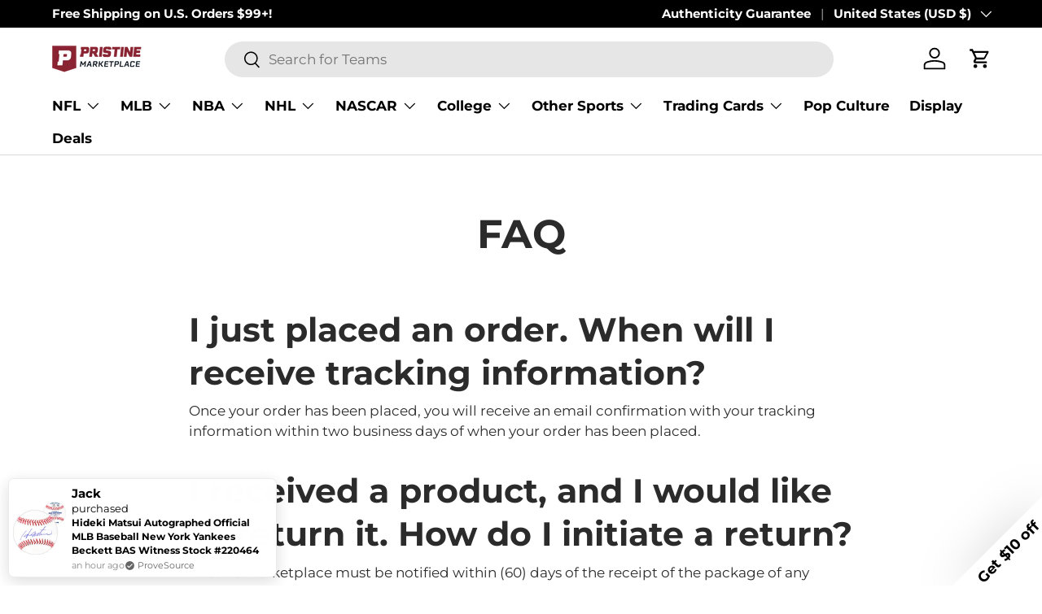

--- FILE ---
content_type: text/html; charset=utf-8
request_url: https://www.pristinemarketplace.com/pages/faq
body_size: 41651
content:
<!doctype html>
<html class="no-js" lang="en" dir="ltr">
<head>
  <meta name="p:domain_verify" content="ce556354e7537b46cd304b7bb3f8e488"/>
  <!-- Google Tag Manager -->
<script>(function(w,d,s,l,i){w[l]=w[l]||[];w[l].push({'gtm.start':
new Date().getTime(),event:'gtm.js'});var f=d.getElementsByTagName(s)[0],
j=d.createElement(s),dl=l!='dataLayer'?'&l='+l:'';j.async=true;j.src=
'https://www.googletagmanager.com/gtm.js?id='+i+dl;f.parentNode.insertBefore(j,f);
})(window,document,'script','dataLayer','GTM-KWRZ8QPP');</script>
<!-- End Google Tag Manager --><meta charset="utf-8">
<meta name="viewport" content="width=device-width,initial-scale=1">
<title>FAQ &ndash; Pristine Marketplace</title><link rel="canonical" href="https://www.pristinemarketplace.com/pages/faq"><link rel="icon" href="//www.pristinemarketplace.com/cdn/shop/files/Pristine-Marketplace-Favicon_b1a42eb2-9dcd-42cb-b564-e99684850c0e.png?crop=center&height=48&v=1744671861&width=48" type="image/png">
  <link rel="apple-touch-icon" href="//www.pristinemarketplace.com/cdn/shop/files/Pristine-Marketplace-Favicon_b1a42eb2-9dcd-42cb-b564-e99684850c0e.png?crop=center&height=180&v=1744671861&width=180"><meta name="description" content="I just placed an order. When will I receive tracking information? Once your order has been placed, you will receive an email confirmation with your tracking information within two business days of when your order has been placed. I received a product, and I would like to return it. How do I initiate a return? Pristine "><meta property="og:site_name" content="Pristine Marketplace">
<meta property="og:url" content="https://www.pristinemarketplace.com/pages/faq">
<meta property="og:title" content="FAQ">
<meta property="og:type" content="website">
<meta property="og:description" content="I just placed an order. When will I receive tracking information? Once your order has been placed, you will receive an email confirmation with your tracking information within two business days of when your order has been placed. I received a product, and I would like to return it. How do I initiate a return? Pristine "><meta name="twitter:card" content="summary_large_image">
<meta name="twitter:title" content="FAQ">
<meta name="twitter:description" content="I just placed an order. When will I receive tracking information? Once your order has been placed, you will receive an email confirmation with your tracking information within two business days of when your order has been placed. I received a product, and I would like to return it. How do I initiate a return? Pristine ">
<link rel="preload" href="//www.pristinemarketplace.com/cdn/shop/t/41/assets/main.css?v=39030617625032399421756932837" as="style"><style data-shopify>
@font-face {
  font-family: Montserrat;
  font-weight: 400;
  font-style: normal;
  font-display: swap;
  src: url("//www.pristinemarketplace.com/cdn/fonts/montserrat/montserrat_n4.81949fa0ac9fd2021e16436151e8eaa539321637.woff2") format("woff2"),
       url("//www.pristinemarketplace.com/cdn/fonts/montserrat/montserrat_n4.a6c632ca7b62da89c3594789ba828388aac693fe.woff") format("woff");
}
@font-face {
  font-family: Montserrat;
  font-weight: 700;
  font-style: normal;
  font-display: swap;
  src: url("//www.pristinemarketplace.com/cdn/fonts/montserrat/montserrat_n7.3c434e22befd5c18a6b4afadb1e3d77c128c7939.woff2") format("woff2"),
       url("//www.pristinemarketplace.com/cdn/fonts/montserrat/montserrat_n7.5d9fa6e2cae713c8fb539a9876489d86207fe957.woff") format("woff");
}
@font-face {
  font-family: Montserrat;
  font-weight: 400;
  font-style: italic;
  font-display: swap;
  src: url("//www.pristinemarketplace.com/cdn/fonts/montserrat/montserrat_i4.5a4ea298b4789e064f62a29aafc18d41f09ae59b.woff2") format("woff2"),
       url("//www.pristinemarketplace.com/cdn/fonts/montserrat/montserrat_i4.072b5869c5e0ed5b9d2021e4c2af132e16681ad2.woff") format("woff");
}
@font-face {
  font-family: Montserrat;
  font-weight: 700;
  font-style: italic;
  font-display: swap;
  src: url("//www.pristinemarketplace.com/cdn/fonts/montserrat/montserrat_i7.a0d4a463df4f146567d871890ffb3c80408e7732.woff2") format("woff2"),
       url("//www.pristinemarketplace.com/cdn/fonts/montserrat/montserrat_i7.f6ec9f2a0681acc6f8152c40921d2a4d2e1a2c78.woff") format("woff");
}
@font-face {
  font-family: Montserrat;
  font-weight: 700;
  font-style: normal;
  font-display: swap;
  src: url("//www.pristinemarketplace.com/cdn/fonts/montserrat/montserrat_n7.3c434e22befd5c18a6b4afadb1e3d77c128c7939.woff2") format("woff2"),
       url("//www.pristinemarketplace.com/cdn/fonts/montserrat/montserrat_n7.5d9fa6e2cae713c8fb539a9876489d86207fe957.woff") format("woff");
}
@font-face {
  font-family: Montserrat;
  font-weight: 700;
  font-style: normal;
  font-display: swap;
  src: url("//www.pristinemarketplace.com/cdn/fonts/montserrat/montserrat_n7.3c434e22befd5c18a6b4afadb1e3d77c128c7939.woff2") format("woff2"),
       url("//www.pristinemarketplace.com/cdn/fonts/montserrat/montserrat_n7.5d9fa6e2cae713c8fb539a9876489d86207fe957.woff") format("woff");
}
:root {
      --bg-color: 255 255 255 / 1.0;
      --bg-color-og: 255 255 255 / 1.0;
      --heading-color: 42 43 42;
      --text-color: 42 43 42;
      --text-color-og: 42 43 42;
      --scrollbar-color: 42 43 42;
      --link-color: 42 43 42;
      --link-color-og: 42 43 42;
      --star-color: 255 159 28;--swatch-border-color-default: 212 213 212;
        --swatch-border-color-active: 149 149 149;
        --swatch-card-size: 24px;
        --swatch-variant-picker-size: 64px;--color-scheme-1-bg: 244 244 244 / 1.0;
      --color-scheme-1-grad: linear-gradient(180deg, rgba(0, 0, 0, 0), rgba(0, 0, 0, 0) 100%);
      --color-scheme-1-heading: 0 0 0;
      --color-scheme-1-text: 42 43 42;
      --color-scheme-1-btn-bg: 138 36 50;
      --color-scheme-1-btn-text: 42 43 42;
      --color-scheme-1-btn-bg-hover: 136 41 54;--color-scheme-2-bg: 0 0 0 / 1.0;
      --color-scheme-2-grad: linear-gradient(180deg, rgba(0, 0, 0, 0) 100%, rgba(0, 0, 0, 1) 100%);
      --color-scheme-2-heading: 255 255 255;
      --color-scheme-2-text: 255 255 255;
      --color-scheme-2-btn-bg: 138 36 50;
      --color-scheme-2-btn-text: 255 255 255;
      --color-scheme-2-btn-bg-hover: 167 74 87;--color-scheme-3-bg: 138 36 50 / 1.0;
      --color-scheme-3-grad: linear-gradient(93deg, rgba(138, 36, 50, 1), rgba(138, 36, 50, 1) 97%);
      --color-scheme-3-heading: 255 255 255;
      --color-scheme-3-text: 255 255 255;
      --color-scheme-3-btn-bg: 255 255 255;
      --color-scheme-3-btn-text: 0 0 0;
      --color-scheme-3-btn-bg-hover: 225 225 225;

      --drawer-bg-color: 255 255 255 / 1.0;
      --drawer-text-color: 42 43 42;

      --panel-bg-color: 244 244 244 / 1.0;
      --panel-heading-color: 42 43 42;
      --panel-text-color: 42 43 42;

      --in-stock-text-color: 44 126 63;
      --low-stock-text-color: 210 134 26;
      --very-low-stock-text-color: 138 36 50;
      --no-stock-text-color: 119 119 119;
      --no-stock-backordered-text-color: 119 119 119;

      --error-bg-color: 252 237 238;
      --error-text-color: 138 36 50;
      --success-bg-color: 232 246 234;
      --success-text-color: 44 126 63;
      --info-bg-color: 228 237 250;
      --info-text-color: 26 102 210;

      --heading-font-family: Montserrat, sans-serif;
      --heading-font-style: normal;
      --heading-font-weight: 700;
      --heading-scale-start: 4;

      --navigation-font-family: Montserrat, sans-serif;
      --navigation-font-style: normal;
      --navigation-font-weight: 700;--heading-text-transform: none;
--subheading-text-transform: none;
      --body-font-family: Montserrat, sans-serif;
      --body-font-style: normal;
      --body-font-weight: 400;
      --body-font-size: 17;

      --section-gap: 48;
      --heading-gap: calc(8 * var(--space-unit));--grid-column-gap: 20px;--btn-bg-color: 138 36 50;
      --btn-bg-hover-color: 167 74 87;
      --btn-text-color: 255 255 255;
      --btn-bg-color-og: 138 36 50;
      --btn-text-color-og: 255 255 255;
      --btn-alt-bg-color: 138 36 50;
      --btn-alt-bg-alpha: 1.0;
      --btn-alt-text-color: 255 255 255;
      --btn-border-width: 1px;
      --btn-padding-y: 12px;

      
      --btn-border-radius: 27px;
      

      --btn-lg-border-radius: 50%;
      --btn-icon-border-radius: 50%;
      --input-with-btn-inner-radius: var(--btn-border-radius);
      --btn-text-transform: uppercase;

      --input-bg-color: 255 255 255 / 1.0;
      --input-text-color: 42 43 42;
      --input-border-width: 1px;
      --input-border-radius: 26px;
      --textarea-border-radius: 12px;
      --input-border-radius: 27px;
      --input-lg-border-radius: 33px;
      --input-bg-color-diff-3: #f7f7f7;
      --input-bg-color-diff-6: #f0f0f0;

      --modal-border-radius: 16px;
      --modal-overlay-color: 0 0 0;
      --modal-overlay-opacity: 0.4;
      --drawer-border-radius: 16px;
      --overlay-border-radius: 0px;

      --custom-label-bg-color: 42 43 42;
      --custom-label-text-color: 255 255 255;--sale-label-bg-color: 138 36 50;
      --sale-label-text-color: 255 255 255;--sold-out-label-bg-color: 42 43 42;
      --sold-out-label-text-color: 255 255 255;--new-label-bg-color: 138 36 50;
      --new-label-text-color: 255 255 255;--preorder-label-bg-color: 48 188 237;
      --preorder-label-text-color: 255 255 255;

      --collection-label-color: 0 126 18;

      --page-width: 1200px;
      --gutter-sm: 20px;
      --gutter-md: 32px;
      --gutter-lg: 64px;

      --payment-terms-bg-color: #ffffff;

      --coll-card-bg-color: #f7f7f7;
      --coll-card-border-color: #b7b7b7;

      --card-highlight-bg-color: #F9F9F9;
      --card-highlight-text-color: 85 85 85;
      --card-highlight-border-color: #E1E1E1;--card-bg-color: #ffffff;
      --card-text-color: 38 38 43;
      --card-border-color: #e6e3e3;
        
          --aos-animate-duration: 0.6s;
        

        
          --aos-min-width: 0;
        
      

      --reading-width: 48em;
    }

    @media (max-width: 769px) {
      :root {
        --reading-width: 36em;
      }
    }
  </style><link rel="stylesheet" href="//www.pristinemarketplace.com/cdn/shop/t/41/assets/main.css?v=39030617625032399421756932837">
  <script src="//www.pristinemarketplace.com/cdn/shop/t/41/assets/main.js?v=76476094356780495751756932837" defer="defer"></script><link rel="preload" href="//www.pristinemarketplace.com/cdn/fonts/montserrat/montserrat_n4.81949fa0ac9fd2021e16436151e8eaa539321637.woff2" as="font" type="font/woff2" crossorigin fetchpriority="high"><link rel="preload" href="//www.pristinemarketplace.com/cdn/fonts/montserrat/montserrat_n7.3c434e22befd5c18a6b4afadb1e3d77c128c7939.woff2" as="font" type="font/woff2" crossorigin fetchpriority="high"><link rel="stylesheet" href="//www.pristinemarketplace.com/cdn/shop/t/41/assets/swatches.css?v=84226488916156404951756932904" media="print" onload="this.media='all'">
    <noscript><link rel="stylesheet" href="//www.pristinemarketplace.com/cdn/shop/t/41/assets/swatches.css?v=84226488916156404951756932904"></noscript><script>window.performance && window.performance.mark && window.performance.mark('shopify.content_for_header.start');</script><meta name="facebook-domain-verification" content="st7d63yo389zk47xi4eiuwdkj3zule">
<meta name="google-site-verification" content="iNZjC_AzDyjLNXAOGBCFFjvYMVNEe1wa9L4lRAdDxAU">
<meta name="google-site-verification" content="aO2bXxYECH1vt546PyD7_mdImGwzSsSw-9KJ0QKWSoM">
<meta id="shopify-digital-wallet" name="shopify-digital-wallet" content="/55361962028/digital_wallets/dialog">
<meta name="shopify-checkout-api-token" content="3e007823b0f98e453e3f0f542cb58654">
<meta id="in-context-paypal-metadata" data-shop-id="55361962028" data-venmo-supported="true" data-environment="production" data-locale="en_US" data-paypal-v4="true" data-currency="USD">
<script async="async" src="/checkouts/internal/preloads.js?locale=en-US"></script>
<link rel="preconnect" href="https://shop.app" crossorigin="anonymous">
<script async="async" src="https://shop.app/checkouts/internal/preloads.js?locale=en-US&shop_id=55361962028" crossorigin="anonymous"></script>
<script id="apple-pay-shop-capabilities" type="application/json">{"shopId":55361962028,"countryCode":"US","currencyCode":"USD","merchantCapabilities":["supports3DS"],"merchantId":"gid:\/\/shopify\/Shop\/55361962028","merchantName":"Pristine Marketplace","requiredBillingContactFields":["postalAddress","email"],"requiredShippingContactFields":["postalAddress","email"],"shippingType":"shipping","supportedNetworks":["visa","masterCard","amex","discover","elo","jcb"],"total":{"type":"pending","label":"Pristine Marketplace","amount":"1.00"},"shopifyPaymentsEnabled":true,"supportsSubscriptions":true}</script>
<script id="shopify-features" type="application/json">{"accessToken":"3e007823b0f98e453e3f0f542cb58654","betas":["rich-media-storefront-analytics"],"domain":"www.pristinemarketplace.com","predictiveSearch":true,"shopId":55361962028,"locale":"en"}</script>
<script>var Shopify = Shopify || {};
Shopify.shop = "pristinemarketplace.myshopify.com";
Shopify.locale = "en";
Shopify.currency = {"active":"USD","rate":"1.0"};
Shopify.country = "US";
Shopify.theme = {"name":"Enterprise - NFL","id":143607988268,"schema_name":"Enterprise","schema_version":"1.6.2","theme_store_id":1657,"role":"main"};
Shopify.theme.handle = "null";
Shopify.theme.style = {"id":null,"handle":null};
Shopify.cdnHost = "www.pristinemarketplace.com/cdn";
Shopify.routes = Shopify.routes || {};
Shopify.routes.root = "/";</script>
<script type="module">!function(o){(o.Shopify=o.Shopify||{}).modules=!0}(window);</script>
<script>!function(o){function n(){var o=[];function n(){o.push(Array.prototype.slice.apply(arguments))}return n.q=o,n}var t=o.Shopify=o.Shopify||{};t.loadFeatures=n(),t.autoloadFeatures=n()}(window);</script>
<script>
  window.ShopifyPay = window.ShopifyPay || {};
  window.ShopifyPay.apiHost = "shop.app\/pay";
  window.ShopifyPay.redirectState = null;
</script>
<script id="shop-js-analytics" type="application/json">{"pageType":"page"}</script>
<script defer="defer" async type="module" src="//www.pristinemarketplace.com/cdn/shopifycloud/shop-js/modules/v2/client.init-shop-cart-sync_CGREiBkR.en.esm.js"></script>
<script defer="defer" async type="module" src="//www.pristinemarketplace.com/cdn/shopifycloud/shop-js/modules/v2/chunk.common_Bt2Up4BP.esm.js"></script>
<script type="module">
  await import("//www.pristinemarketplace.com/cdn/shopifycloud/shop-js/modules/v2/client.init-shop-cart-sync_CGREiBkR.en.esm.js");
await import("//www.pristinemarketplace.com/cdn/shopifycloud/shop-js/modules/v2/chunk.common_Bt2Up4BP.esm.js");

  window.Shopify.SignInWithShop?.initShopCartSync?.({"fedCMEnabled":true,"windoidEnabled":true});

</script>
<script>
  window.Shopify = window.Shopify || {};
  if (!window.Shopify.featureAssets) window.Shopify.featureAssets = {};
  window.Shopify.featureAssets['shop-js'] = {"shop-cart-sync":["modules/v2/client.shop-cart-sync_CQNAmp__.en.esm.js","modules/v2/chunk.common_Bt2Up4BP.esm.js"],"init-windoid":["modules/v2/client.init-windoid_BMafEeJe.en.esm.js","modules/v2/chunk.common_Bt2Up4BP.esm.js"],"shop-cash-offers":["modules/v2/client.shop-cash-offers_3d66YIS3.en.esm.js","modules/v2/chunk.common_Bt2Up4BP.esm.js","modules/v2/chunk.modal_Dk0o9ppo.esm.js"],"init-fed-cm":["modules/v2/client.init-fed-cm_B-WG4sqw.en.esm.js","modules/v2/chunk.common_Bt2Up4BP.esm.js"],"shop-toast-manager":["modules/v2/client.shop-toast-manager_DhuhblEJ.en.esm.js","modules/v2/chunk.common_Bt2Up4BP.esm.js"],"shop-button":["modules/v2/client.shop-button_B5xLHL5j.en.esm.js","modules/v2/chunk.common_Bt2Up4BP.esm.js"],"avatar":["modules/v2/client.avatar_BTnouDA3.en.esm.js"],"init-shop-email-lookup-coordinator":["modules/v2/client.init-shop-email-lookup-coordinator_hqFayTDE.en.esm.js","modules/v2/chunk.common_Bt2Up4BP.esm.js"],"init-shop-cart-sync":["modules/v2/client.init-shop-cart-sync_CGREiBkR.en.esm.js","modules/v2/chunk.common_Bt2Up4BP.esm.js"],"shop-login-button":["modules/v2/client.shop-login-button_g5QkWrqe.en.esm.js","modules/v2/chunk.common_Bt2Up4BP.esm.js","modules/v2/chunk.modal_Dk0o9ppo.esm.js"],"pay-button":["modules/v2/client.pay-button_Cuf0bNvL.en.esm.js","modules/v2/chunk.common_Bt2Up4BP.esm.js"],"init-shop-for-new-customer-accounts":["modules/v2/client.init-shop-for-new-customer-accounts_Bxwhl6__.en.esm.js","modules/v2/client.shop-login-button_g5QkWrqe.en.esm.js","modules/v2/chunk.common_Bt2Up4BP.esm.js","modules/v2/chunk.modal_Dk0o9ppo.esm.js"],"init-customer-accounts-sign-up":["modules/v2/client.init-customer-accounts-sign-up_al3d1WE3.en.esm.js","modules/v2/client.shop-login-button_g5QkWrqe.en.esm.js","modules/v2/chunk.common_Bt2Up4BP.esm.js","modules/v2/chunk.modal_Dk0o9ppo.esm.js"],"shop-follow-button":["modules/v2/client.shop-follow-button_B9MutJJO.en.esm.js","modules/v2/chunk.common_Bt2Up4BP.esm.js","modules/v2/chunk.modal_Dk0o9ppo.esm.js"],"checkout-modal":["modules/v2/client.checkout-modal_OBPaeP-J.en.esm.js","modules/v2/chunk.common_Bt2Up4BP.esm.js","modules/v2/chunk.modal_Dk0o9ppo.esm.js"],"init-customer-accounts":["modules/v2/client.init-customer-accounts_Brxa5h1K.en.esm.js","modules/v2/client.shop-login-button_g5QkWrqe.en.esm.js","modules/v2/chunk.common_Bt2Up4BP.esm.js","modules/v2/chunk.modal_Dk0o9ppo.esm.js"],"lead-capture":["modules/v2/client.lead-capture_BBBv1Qpe.en.esm.js","modules/v2/chunk.common_Bt2Up4BP.esm.js","modules/v2/chunk.modal_Dk0o9ppo.esm.js"],"shop-login":["modules/v2/client.shop-login_DoNRI_y4.en.esm.js","modules/v2/chunk.common_Bt2Up4BP.esm.js","modules/v2/chunk.modal_Dk0o9ppo.esm.js"],"payment-terms":["modules/v2/client.payment-terms_BlOJedZ2.en.esm.js","modules/v2/chunk.common_Bt2Up4BP.esm.js","modules/v2/chunk.modal_Dk0o9ppo.esm.js"]};
</script>
<script>(function() {
  var isLoaded = false;
  function asyncLoad() {
    if (isLoaded) return;
    isLoaded = true;
    var urls = ["https:\/\/static.klaviyo.com\/onsite\/js\/klaviyo.js?company_id=X2hjaQ\u0026shop=pristinemarketplace.myshopify.com","https:\/\/static.klaviyo.com\/onsite\/js\/klaviyo.js?company_id=X2hjaQ\u0026shop=pristinemarketplace.myshopify.com","https:\/\/tools.luckyorange.com\/core\/lo.js?site-id=63cd2e85\u0026shop=pristinemarketplace.myshopify.com","https:\/\/cdn.provesrc.com\/provesrc.js?apiKey=eyJhbGciOiJIUzI1NiIsInR5cCI6IkpXVCJ9.eyJhY2NvdW50SWQiOiI2ODk1MTczYmM5MjRhZmM4MTlhNTliN2QiLCJpYXQiOjE3NTQ2MDEyNzZ9.C03IR34YOQb7MszAoiDSEwK0BFksNMvm9mcadSFLO7k\u0026shop=pristinemarketplace.myshopify.com"];
    for (var i = 0; i < urls.length; i++) {
      var s = document.createElement('script');
      s.type = 'text/javascript';
      s.async = true;
      s.src = urls[i];
      var x = document.getElementsByTagName('script')[0];
      x.parentNode.insertBefore(s, x);
    }
  };
  if(window.attachEvent) {
    window.attachEvent('onload', asyncLoad);
  } else {
    window.addEventListener('load', asyncLoad, false);
  }
})();</script>
<script id="__st">var __st={"a":55361962028,"offset":-25200,"reqid":"6ce92d61-e3b4-4013-9905-7ed46a62f43c-1762701620","pageurl":"www.pristinemarketplace.com\/pages\/faq?srsltid=AfmBOoqqKgJ84l97GZHgd-HSSOX3ZXBtdbT26W-YxiJYmPNbgVig3Qhy","s":"pages-81841618988","u":"1bb7b154f250","p":"page","rtyp":"page","rid":81841618988};</script>
<script>window.ShopifyPaypalV4VisibilityTracking = true;</script>
<script id="captcha-bootstrap">!function(){'use strict';const t='contact',e='account',n='new_comment',o=[[t,t],['blogs',n],['comments',n],[t,'customer']],c=[[e,'customer_login'],[e,'guest_login'],[e,'recover_customer_password'],[e,'create_customer']],r=t=>t.map((([t,e])=>`form[action*='/${t}']:not([data-nocaptcha='true']) input[name='form_type'][value='${e}']`)).join(','),a=t=>()=>t?[...document.querySelectorAll(t)].map((t=>t.form)):[];function s(){const t=[...o],e=r(t);return a(e)}const i='password',u='form_key',d=['recaptcha-v3-token','g-recaptcha-response','h-captcha-response',i],f=()=>{try{return window.sessionStorage}catch{return}},m='__shopify_v',_=t=>t.elements[u];function p(t,e,n=!1){try{const o=window.sessionStorage,c=JSON.parse(o.getItem(e)),{data:r}=function(t){const{data:e,action:n}=t;return t[m]||n?{data:e,action:n}:{data:t,action:n}}(c);for(const[e,n]of Object.entries(r))t.elements[e]&&(t.elements[e].value=n);n&&o.removeItem(e)}catch(o){console.error('form repopulation failed',{error:o})}}const l='form_type',E='cptcha';function T(t){t.dataset[E]=!0}const w=window,h=w.document,L='Shopify',v='ce_forms',y='captcha';let A=!1;((t,e)=>{const n=(g='f06e6c50-85a8-45c8-87d0-21a2b65856fe',I='https://cdn.shopify.com/shopifycloud/storefront-forms-hcaptcha/ce_storefront_forms_captcha_hcaptcha.v1.5.2.iife.js',D={infoText:'Protected by hCaptcha',privacyText:'Privacy',termsText:'Terms'},(t,e,n)=>{const o=w[L][v],c=o.bindForm;if(c)return c(t,g,e,D).then(n);var r;o.q.push([[t,g,e,D],n]),r=I,A||(h.body.append(Object.assign(h.createElement('script'),{id:'captcha-provider',async:!0,src:r})),A=!0)});var g,I,D;w[L]=w[L]||{},w[L][v]=w[L][v]||{},w[L][v].q=[],w[L][y]=w[L][y]||{},w[L][y].protect=function(t,e){n(t,void 0,e),T(t)},Object.freeze(w[L][y]),function(t,e,n,w,h,L){const[v,y,A,g]=function(t,e,n){const i=e?o:[],u=t?c:[],d=[...i,...u],f=r(d),m=r(i),_=r(d.filter((([t,e])=>n.includes(e))));return[a(f),a(m),a(_),s()]}(w,h,L),I=t=>{const e=t.target;return e instanceof HTMLFormElement?e:e&&e.form},D=t=>v().includes(t);t.addEventListener('submit',(t=>{const e=I(t);if(!e)return;const n=D(e)&&!e.dataset.hcaptchaBound&&!e.dataset.recaptchaBound,o=_(e),c=g().includes(e)&&(!o||!o.value);(n||c)&&t.preventDefault(),c&&!n&&(function(t){try{if(!f())return;!function(t){const e=f();if(!e)return;const n=_(t);if(!n)return;const o=n.value;o&&e.removeItem(o)}(t);const e=Array.from(Array(32),(()=>Math.random().toString(36)[2])).join('');!function(t,e){_(t)||t.append(Object.assign(document.createElement('input'),{type:'hidden',name:u})),t.elements[u].value=e}(t,e),function(t,e){const n=f();if(!n)return;const o=[...t.querySelectorAll(`input[type='${i}']`)].map((({name:t})=>t)),c=[...d,...o],r={};for(const[a,s]of new FormData(t).entries())c.includes(a)||(r[a]=s);n.setItem(e,JSON.stringify({[m]:1,action:t.action,data:r}))}(t,e)}catch(e){console.error('failed to persist form',e)}}(e),e.submit())}));const S=(t,e)=>{t&&!t.dataset[E]&&(n(t,e.some((e=>e===t))),T(t))};for(const o of['focusin','change'])t.addEventListener(o,(t=>{const e=I(t);D(e)&&S(e,y())}));const B=e.get('form_key'),M=e.get(l),P=B&&M;t.addEventListener('DOMContentLoaded',(()=>{const t=y();if(P)for(const e of t)e.elements[l].value===M&&p(e,B);[...new Set([...A(),...v().filter((t=>'true'===t.dataset.shopifyCaptcha))])].forEach((e=>S(e,t)))}))}(h,new URLSearchParams(w.location.search),n,t,e,['guest_login'])})(!0,!0)}();</script>
<script integrity="sha256-52AcMU7V7pcBOXWImdc/TAGTFKeNjmkeM1Pvks/DTgc=" data-source-attribution="shopify.loadfeatures" defer="defer" src="//www.pristinemarketplace.com/cdn/shopifycloud/storefront/assets/storefront/load_feature-81c60534.js" crossorigin="anonymous"></script>
<script crossorigin="anonymous" defer="defer" src="//www.pristinemarketplace.com/cdn/shopifycloud/storefront/assets/shopify_pay/storefront-65b4c6d7.js?v=20250812"></script>
<script data-source-attribution="shopify.dynamic_checkout.dynamic.init">var Shopify=Shopify||{};Shopify.PaymentButton=Shopify.PaymentButton||{isStorefrontPortableWallets:!0,init:function(){window.Shopify.PaymentButton.init=function(){};var t=document.createElement("script");t.src="https://www.pristinemarketplace.com/cdn/shopifycloud/portable-wallets/latest/portable-wallets.en.js",t.type="module",document.head.appendChild(t)}};
</script>
<script data-source-attribution="shopify.dynamic_checkout.buyer_consent">
  function portableWalletsHideBuyerConsent(e){var t=document.getElementById("shopify-buyer-consent"),n=document.getElementById("shopify-subscription-policy-button");t&&n&&(t.classList.add("hidden"),t.setAttribute("aria-hidden","true"),n.removeEventListener("click",e))}function portableWalletsShowBuyerConsent(e){var t=document.getElementById("shopify-buyer-consent"),n=document.getElementById("shopify-subscription-policy-button");t&&n&&(t.classList.remove("hidden"),t.removeAttribute("aria-hidden"),n.addEventListener("click",e))}window.Shopify?.PaymentButton&&(window.Shopify.PaymentButton.hideBuyerConsent=portableWalletsHideBuyerConsent,window.Shopify.PaymentButton.showBuyerConsent=portableWalletsShowBuyerConsent);
</script>
<script data-source-attribution="shopify.dynamic_checkout.cart.bootstrap">document.addEventListener("DOMContentLoaded",(function(){function t(){return document.querySelector("shopify-accelerated-checkout-cart, shopify-accelerated-checkout")}if(t())Shopify.PaymentButton.init();else{new MutationObserver((function(e,n){t()&&(Shopify.PaymentButton.init(),n.disconnect())})).observe(document.body,{childList:!0,subtree:!0})}}));
</script>
<link id="shopify-accelerated-checkout-styles" rel="stylesheet" media="screen" href="https://www.pristinemarketplace.com/cdn/shopifycloud/portable-wallets/latest/accelerated-checkout-backwards-compat.css" crossorigin="anonymous">
<style id="shopify-accelerated-checkout-cart">
        #shopify-buyer-consent {
  margin-top: 1em;
  display: inline-block;
  width: 100%;
}

#shopify-buyer-consent.hidden {
  display: none;
}

#shopify-subscription-policy-button {
  background: none;
  border: none;
  padding: 0;
  text-decoration: underline;
  font-size: inherit;
  cursor: pointer;
}

#shopify-subscription-policy-button::before {
  box-shadow: none;
}

      </style>
<script id="sections-script" data-sections="header,footer" defer="defer" src="//www.pristinemarketplace.com/cdn/shop/t/41/compiled_assets/scripts.js?1899095"></script>
<script>window.performance && window.performance.mark && window.performance.mark('shopify.content_for_header.end');</script>

    <script src="//www.pristinemarketplace.com/cdn/shop/t/41/assets/animate-on-scroll.js?v=15249566486942820451756932813" defer="defer"></script>
    <link rel="stylesheet" href="//www.pristinemarketplace.com/cdn/shop/t/41/assets/animate-on-scroll.css?v=116194678796051782541756932813">
  

  <script>document.documentElement.className = document.documentElement.className.replace('no-js', 'js');</script><!-- CC Custom Head Start --><!-- CC Custom Head End --><!-- BEGIN app block: shopify://apps/klaviyo-email-marketing-sms/blocks/klaviyo-onsite-embed/2632fe16-c075-4321-a88b-50b567f42507 -->












  <script async src="https://static.klaviyo.com/onsite/js/X2hjaQ/klaviyo.js?company_id=X2hjaQ"></script>
  <script>!function(){if(!window.klaviyo){window._klOnsite=window._klOnsite||[];try{window.klaviyo=new Proxy({},{get:function(n,i){return"push"===i?function(){var n;(n=window._klOnsite).push.apply(n,arguments)}:function(){for(var n=arguments.length,o=new Array(n),w=0;w<n;w++)o[w]=arguments[w];var t="function"==typeof o[o.length-1]?o.pop():void 0,e=new Promise((function(n){window._klOnsite.push([i].concat(o,[function(i){t&&t(i),n(i)}]))}));return e}}})}catch(n){window.klaviyo=window.klaviyo||[],window.klaviyo.push=function(){var n;(n=window._klOnsite).push.apply(n,arguments)}}}}();</script>

  




  <script>
    window.klaviyoReviewsProductDesignMode = false
  </script>







<!-- END app block --><!-- BEGIN app block: shopify://apps/triplewhale/blocks/triple_pixel_snippet/483d496b-3f1a-4609-aea7-8eee3b6b7a2a --><link rel='preconnect dns-prefetch' href='https://api.config-security.com/' crossorigin />
<link rel='preconnect dns-prefetch' href='https://conf.config-security.com/' crossorigin />
<script>
/* >> TriplePixel :: start*/
window.TriplePixelData={TripleName:"pristinemarketplace.myshopify.com",ver:"2.16",plat:"SHOPIFY",isHeadless:false,src:'SHOPIFY_EXT',product:{id:"",name:``,price:"",variant:""},search:"",collection:"",cart:"drawer",template:"page",curr:"USD" || "USD"},function(W,H,A,L,E,_,B,N){function O(U,T,P,H,R){void 0===R&&(R=!1),H=new XMLHttpRequest,P?(H.open("POST",U,!0),H.setRequestHeader("Content-Type","text/plain")):H.open("GET",U,!0),H.send(JSON.stringify(P||{})),H.onreadystatechange=function(){4===H.readyState&&200===H.status?(R=H.responseText,U.includes("/first")?eval(R):P||(N[B]=R)):(299<H.status||H.status<200)&&T&&!R&&(R=!0,O(U,T-1,P))}}if(N=window,!N[H+"sn"]){N[H+"sn"]=1,L=function(){return Date.now().toString(36)+"_"+Math.random().toString(36)};try{A.setItem(H,1+(0|A.getItem(H)||0)),(E=JSON.parse(A.getItem(H+"U")||"[]")).push({u:location.href,r:document.referrer,t:Date.now(),id:L()}),A.setItem(H+"U",JSON.stringify(E))}catch(e){}var i,m,p;A.getItem('"!nC`')||(_=A,A=N,A[H]||(E=A[H]=function(t,e,i){return void 0===i&&(i=[]),"State"==t?E.s:(W=L(),(E._q=E._q||[]).push([W,t,e].concat(i)),W)},E.s="Installed",E._q=[],E.ch=W,B="configSecurityConfModel",N[B]=1,O("https://conf.config-security.com/model",5),i=L(),m=A[atob("c2NyZWVu")],_.setItem("di_pmt_wt",i),p={id:i,action:"profile",avatar:_.getItem("auth-security_rand_salt_"),time:m[atob("d2lkdGg=")]+":"+m[atob("aGVpZ2h0")],host:A.TriplePixelData.TripleName,plat:A.TriplePixelData.plat,url:window.location.href.slice(0,500),ref:document.referrer,ver:A.TriplePixelData.ver},O("https://api.config-security.com/event",5,p),O("https://api.config-security.com/first?host=".concat(p.host,"&plat=").concat(p.plat),5)))}}("","TriplePixel",localStorage);
/* << TriplePixel :: end*/
</script>



<!-- END app block --><script src="https://cdn.shopify.com/extensions/019a5d12-f386-7199-abd3-6f6fbf07de54/salepify-701/assets/progress-bar.script.js" type="text/javascript" defer="defer"></script>
<script src="https://cdn.shopify.com/extensions/019a5d12-f386-7199-abd3-6f6fbf07de54/salepify-701/assets/advanced-free-gift.script.js" type="text/javascript" defer="defer"></script>
<script src="https://cdn.shopify.com/extensions/019a40d6-db66-706a-974d-e7fef01fabe4/selleasy-upsell-190/assets/lb-selleasy.js" type="text/javascript" defer="defer"></script>
<script src="https://cdn.shopify.com/extensions/019a5425-53a4-710f-9e41-8e823365f8d5/my-app-97/assets/sdk.js" type="text/javascript" defer="defer"></script>
<link href="https://cdn.shopify.com/extensions/019a5425-53a4-710f-9e41-8e823365f8d5/my-app-97/assets/sdk.css" rel="stylesheet" type="text/css" media="all">
<link href="https://monorail-edge.shopifysvc.com" rel="dns-prefetch">
<script>(function(){if ("sendBeacon" in navigator && "performance" in window) {try {var session_token_from_headers = performance.getEntriesByType('navigation')[0].serverTiming.find(x => x.name == '_s').description;} catch {var session_token_from_headers = undefined;}var session_cookie_matches = document.cookie.match(/_shopify_s=([^;]*)/);var session_token_from_cookie = session_cookie_matches && session_cookie_matches.length === 2 ? session_cookie_matches[1] : "";var session_token = session_token_from_headers || session_token_from_cookie || "";function handle_abandonment_event(e) {var entries = performance.getEntries().filter(function(entry) {return /monorail-edge.shopifysvc.com/.test(entry.name);});if (!window.abandonment_tracked && entries.length === 0) {window.abandonment_tracked = true;var currentMs = Date.now();var navigation_start = performance.timing.navigationStart;var payload = {shop_id: 55361962028,url: window.location.href,navigation_start,duration: currentMs - navigation_start,session_token,page_type: "page"};window.navigator.sendBeacon("https://monorail-edge.shopifysvc.com/v1/produce", JSON.stringify({schema_id: "online_store_buyer_site_abandonment/1.1",payload: payload,metadata: {event_created_at_ms: currentMs,event_sent_at_ms: currentMs}}));}}window.addEventListener('pagehide', handle_abandonment_event);}}());</script>
<script id="web-pixels-manager-setup">(function e(e,d,r,n,o){if(void 0===o&&(o={}),!Boolean(null===(a=null===(i=window.Shopify)||void 0===i?void 0:i.analytics)||void 0===a?void 0:a.replayQueue)){var i,a;window.Shopify=window.Shopify||{};var t=window.Shopify;t.analytics=t.analytics||{};var s=t.analytics;s.replayQueue=[],s.publish=function(e,d,r){return s.replayQueue.push([e,d,r]),!0};try{self.performance.mark("wpm:start")}catch(e){}var l=function(){var e={modern:/Edge?\/(1{2}[4-9]|1[2-9]\d|[2-9]\d{2}|\d{4,})\.\d+(\.\d+|)|Firefox\/(1{2}[4-9]|1[2-9]\d|[2-9]\d{2}|\d{4,})\.\d+(\.\d+|)|Chrom(ium|e)\/(9{2}|\d{3,})\.\d+(\.\d+|)|(Maci|X1{2}).+ Version\/(15\.\d+|(1[6-9]|[2-9]\d|\d{3,})\.\d+)([,.]\d+|)( \(\w+\)|)( Mobile\/\w+|) Safari\/|Chrome.+OPR\/(9{2}|\d{3,})\.\d+\.\d+|(CPU[ +]OS|iPhone[ +]OS|CPU[ +]iPhone|CPU IPhone OS|CPU iPad OS)[ +]+(15[._]\d+|(1[6-9]|[2-9]\d|\d{3,})[._]\d+)([._]\d+|)|Android:?[ /-](13[3-9]|1[4-9]\d|[2-9]\d{2}|\d{4,})(\.\d+|)(\.\d+|)|Android.+Firefox\/(13[5-9]|1[4-9]\d|[2-9]\d{2}|\d{4,})\.\d+(\.\d+|)|Android.+Chrom(ium|e)\/(13[3-9]|1[4-9]\d|[2-9]\d{2}|\d{4,})\.\d+(\.\d+|)|SamsungBrowser\/([2-9]\d|\d{3,})\.\d+/,legacy:/Edge?\/(1[6-9]|[2-9]\d|\d{3,})\.\d+(\.\d+|)|Firefox\/(5[4-9]|[6-9]\d|\d{3,})\.\d+(\.\d+|)|Chrom(ium|e)\/(5[1-9]|[6-9]\d|\d{3,})\.\d+(\.\d+|)([\d.]+$|.*Safari\/(?![\d.]+ Edge\/[\d.]+$))|(Maci|X1{2}).+ Version\/(10\.\d+|(1[1-9]|[2-9]\d|\d{3,})\.\d+)([,.]\d+|)( \(\w+\)|)( Mobile\/\w+|) Safari\/|Chrome.+OPR\/(3[89]|[4-9]\d|\d{3,})\.\d+\.\d+|(CPU[ +]OS|iPhone[ +]OS|CPU[ +]iPhone|CPU IPhone OS|CPU iPad OS)[ +]+(10[._]\d+|(1[1-9]|[2-9]\d|\d{3,})[._]\d+)([._]\d+|)|Android:?[ /-](13[3-9]|1[4-9]\d|[2-9]\d{2}|\d{4,})(\.\d+|)(\.\d+|)|Mobile Safari.+OPR\/([89]\d|\d{3,})\.\d+\.\d+|Android.+Firefox\/(13[5-9]|1[4-9]\d|[2-9]\d{2}|\d{4,})\.\d+(\.\d+|)|Android.+Chrom(ium|e)\/(13[3-9]|1[4-9]\d|[2-9]\d{2}|\d{4,})\.\d+(\.\d+|)|Android.+(UC? ?Browser|UCWEB|U3)[ /]?(15\.([5-9]|\d{2,})|(1[6-9]|[2-9]\d|\d{3,})\.\d+)\.\d+|SamsungBrowser\/(5\.\d+|([6-9]|\d{2,})\.\d+)|Android.+MQ{2}Browser\/(14(\.(9|\d{2,})|)|(1[5-9]|[2-9]\d|\d{3,})(\.\d+|))(\.\d+|)|K[Aa][Ii]OS\/(3\.\d+|([4-9]|\d{2,})\.\d+)(\.\d+|)/},d=e.modern,r=e.legacy,n=navigator.userAgent;return n.match(d)?"modern":n.match(r)?"legacy":"unknown"}(),u="modern"===l?"modern":"legacy",c=(null!=n?n:{modern:"",legacy:""})[u],f=function(e){return[e.baseUrl,"/wpm","/b",e.hashVersion,"modern"===e.buildTarget?"m":"l",".js"].join("")}({baseUrl:d,hashVersion:r,buildTarget:u}),m=function(e){var d=e.version,r=e.bundleTarget,n=e.surface,o=e.pageUrl,i=e.monorailEndpoint;return{emit:function(e){var a=e.status,t=e.errorMsg,s=(new Date).getTime(),l=JSON.stringify({metadata:{event_sent_at_ms:s},events:[{schema_id:"web_pixels_manager_load/3.1",payload:{version:d,bundle_target:r,page_url:o,status:a,surface:n,error_msg:t},metadata:{event_created_at_ms:s}}]});if(!i)return console&&console.warn&&console.warn("[Web Pixels Manager] No Monorail endpoint provided, skipping logging."),!1;try{return self.navigator.sendBeacon.bind(self.navigator)(i,l)}catch(e){}var u=new XMLHttpRequest;try{return u.open("POST",i,!0),u.setRequestHeader("Content-Type","text/plain"),u.send(l),!0}catch(e){return console&&console.warn&&console.warn("[Web Pixels Manager] Got an unhandled error while logging to Monorail."),!1}}}}({version:r,bundleTarget:l,surface:e.surface,pageUrl:self.location.href,monorailEndpoint:e.monorailEndpoint});try{o.browserTarget=l,function(e){var d=e.src,r=e.async,n=void 0===r||r,o=e.onload,i=e.onerror,a=e.sri,t=e.scriptDataAttributes,s=void 0===t?{}:t,l=document.createElement("script"),u=document.querySelector("head"),c=document.querySelector("body");if(l.async=n,l.src=d,a&&(l.integrity=a,l.crossOrigin="anonymous"),s)for(var f in s)if(Object.prototype.hasOwnProperty.call(s,f))try{l.dataset[f]=s[f]}catch(e){}if(o&&l.addEventListener("load",o),i&&l.addEventListener("error",i),u)u.appendChild(l);else{if(!c)throw new Error("Did not find a head or body element to append the script");c.appendChild(l)}}({src:f,async:!0,onload:function(){if(!function(){var e,d;return Boolean(null===(d=null===(e=window.Shopify)||void 0===e?void 0:e.analytics)||void 0===d?void 0:d.initialized)}()){var d=window.webPixelsManager.init(e)||void 0;if(d){var r=window.Shopify.analytics;r.replayQueue.forEach((function(e){var r=e[0],n=e[1],o=e[2];d.publishCustomEvent(r,n,o)})),r.replayQueue=[],r.publish=d.publishCustomEvent,r.visitor=d.visitor,r.initialized=!0}}},onerror:function(){return m.emit({status:"failed",errorMsg:"".concat(f," has failed to load")})},sri:function(e){var d=/^sha384-[A-Za-z0-9+/=]+$/;return"string"==typeof e&&d.test(e)}(c)?c:"",scriptDataAttributes:o}),m.emit({status:"loading"})}catch(e){m.emit({status:"failed",errorMsg:(null==e?void 0:e.message)||"Unknown error"})}}})({shopId: 55361962028,storefrontBaseUrl: "https://www.pristinemarketplace.com",extensionsBaseUrl: "https://extensions.shopifycdn.com/cdn/shopifycloud/web-pixels-manager",monorailEndpoint: "https://monorail-edge.shopifysvc.com/unstable/produce_batch",surface: "storefront-renderer",enabledBetaFlags: ["2dca8a86"],webPixelsConfigList: [{"id":"1265958956","configuration":"{\"accountID\":\"X2hjaQ\",\"webPixelConfig\":\"eyJlbmFibGVBZGRlZFRvQ2FydEV2ZW50cyI6IHRydWV9\"}","eventPayloadVersion":"v1","runtimeContext":"STRICT","scriptVersion":"9a3e1117c25e3d7955a2b89bcfe1cdfd","type":"APP","apiClientId":123074,"privacyPurposes":["ANALYTICS","MARKETING"],"dataSharingAdjustments":{"protectedCustomerApprovalScopes":["read_customer_address","read_customer_email","read_customer_name","read_customer_personal_data","read_customer_phone"]}},{"id":"1121615916","configuration":"{\"tagID\":\"2612357795151\"}","eventPayloadVersion":"v1","runtimeContext":"STRICT","scriptVersion":"18031546ee651571ed29edbe71a3550b","type":"APP","apiClientId":3009811,"privacyPurposes":["ANALYTICS","MARKETING","SALE_OF_DATA"],"dataSharingAdjustments":{"protectedCustomerApprovalScopes":["read_customer_address","read_customer_email","read_customer_name","read_customer_personal_data","read_customer_phone"]}},{"id":"1005813804","configuration":"{\"accountID\":\"selleasy-metrics-track\"}","eventPayloadVersion":"v1","runtimeContext":"STRICT","scriptVersion":"5aac1f99a8ca74af74cea751ede503d2","type":"APP","apiClientId":5519923,"privacyPurposes":[],"dataSharingAdjustments":{"protectedCustomerApprovalScopes":["read_customer_email","read_customer_name","read_customer_personal_data"]}},{"id":"962035756","configuration":"{\"shopId\":\"pristinemarketplace.myshopify.com\"}","eventPayloadVersion":"v1","runtimeContext":"STRICT","scriptVersion":"d587b16acc2428bcc7719dbfbbdeb2df","type":"APP","apiClientId":2753413,"privacyPurposes":["ANALYTICS","MARKETING","SALE_OF_DATA"],"dataSharingAdjustments":{"protectedCustomerApprovalScopes":["read_customer_address","read_customer_email","read_customer_name","read_customer_personal_data","read_customer_phone"]}},{"id":"371589164","configuration":"{\"config\":\"{\\\"google_tag_ids\\\":[\\\"G-1H3B6HDDJG\\\",\\\"AW-365981100\\\",\\\"GT-KV5FQD9\\\"],\\\"target_country\\\":\\\"US\\\",\\\"gtag_events\\\":[{\\\"type\\\":\\\"begin_checkout\\\",\\\"action_label\\\":[\\\"G-1H3B6HDDJG\\\",\\\"AW-365981100\\\/CmriCNqGyrsaEKzbwa4B\\\"]},{\\\"type\\\":\\\"search\\\",\\\"action_label\\\":[\\\"G-1H3B6HDDJG\\\",\\\"AW-365981100\\\/8K6CCJqIyrsaEKzbwa4B\\\"]},{\\\"type\\\":\\\"view_item\\\",\\\"action_label\\\":[\\\"G-1H3B6HDDJG\\\",\\\"AW-365981100\\\/ymPyCOOGyrsaEKzbwa4B\\\",\\\"MC-SNQ873QDY8\\\"]},{\\\"type\\\":\\\"purchase\\\",\\\"action_label\\\":[\\\"G-1H3B6HDDJG\\\",\\\"AW-365981100\\\/Lh9PCNeGyrsaEKzbwa4B\\\",\\\"MC-SNQ873QDY8\\\",\\\"AW-365981100\\\/UeJPCJXj7Z8aEKzbwa4B\\\"]},{\\\"type\\\":\\\"page_view\\\",\\\"action_label\\\":[\\\"G-1H3B6HDDJG\\\",\\\"AW-365981100\\\/eqmZCOCGyrsaEKzbwa4B\\\",\\\"MC-SNQ873QDY8\\\"]},{\\\"type\\\":\\\"add_payment_info\\\",\\\"action_label\\\":[\\\"G-1H3B6HDDJG\\\",\\\"AW-365981100\\\/01QRCJ2IyrsaEKzbwa4B\\\"]},{\\\"type\\\":\\\"add_to_cart\\\",\\\"action_label\\\":[\\\"G-1H3B6HDDJG\\\",\\\"AW-365981100\\\/-1zICN2GyrsaEKzbwa4B\\\"]}],\\\"enable_monitoring_mode\\\":false}\"}","eventPayloadVersion":"v1","runtimeContext":"OPEN","scriptVersion":"b2a88bafab3e21179ed38636efcd8a93","type":"APP","apiClientId":1780363,"privacyPurposes":[],"dataSharingAdjustments":{"protectedCustomerApprovalScopes":["read_customer_address","read_customer_email","read_customer_name","read_customer_personal_data","read_customer_phone"]}},{"id":"332169260","configuration":"{\"siteId\":\"63cd2e85\",\"environment\":\"production\",\"isPlusUser\":\"true\"}","eventPayloadVersion":"v1","runtimeContext":"STRICT","scriptVersion":"5ae6f0c082585bbe376d905b77e68623","type":"APP","apiClientId":187969,"privacyPurposes":["ANALYTICS","MARKETING"],"capabilities":["advanced_dom_events"],"dataSharingAdjustments":{"protectedCustomerApprovalScopes":[]}},{"id":"196640812","configuration":"{\"pixel_id\":\"1004839237055171\",\"pixel_type\":\"facebook_pixel\",\"metaapp_system_user_token\":\"-\"}","eventPayloadVersion":"v1","runtimeContext":"OPEN","scriptVersion":"ca16bc87fe92b6042fbaa3acc2fbdaa6","type":"APP","apiClientId":2329312,"privacyPurposes":["ANALYTICS","MARKETING","SALE_OF_DATA"],"dataSharingAdjustments":{"protectedCustomerApprovalScopes":["read_customer_address","read_customer_email","read_customer_name","read_customer_personal_data","read_customer_phone"]}},{"id":"86933548","eventPayloadVersion":"1","runtimeContext":"LAX","scriptVersion":"1","type":"CUSTOM","privacyPurposes":["ANALYTICS","MARKETING","SALE_OF_DATA"],"name":"Google Ads Conv. Tracking"},{"id":"shopify-app-pixel","configuration":"{}","eventPayloadVersion":"v1","runtimeContext":"STRICT","scriptVersion":"0450","apiClientId":"shopify-pixel","type":"APP","privacyPurposes":["ANALYTICS","MARKETING"]},{"id":"shopify-custom-pixel","eventPayloadVersion":"v1","runtimeContext":"LAX","scriptVersion":"0450","apiClientId":"shopify-pixel","type":"CUSTOM","privacyPurposes":["ANALYTICS","MARKETING"]}],isMerchantRequest: false,initData: {"shop":{"name":"Pristine Marketplace","paymentSettings":{"currencyCode":"USD"},"myshopifyDomain":"pristinemarketplace.myshopify.com","countryCode":"US","storefrontUrl":"https:\/\/www.pristinemarketplace.com"},"customer":null,"cart":null,"checkout":null,"productVariants":[],"purchasingCompany":null},},"https://www.pristinemarketplace.com/cdn","ae1676cfwd2530674p4253c800m34e853cb",{"modern":"","legacy":""},{"shopId":"55361962028","storefrontBaseUrl":"https:\/\/www.pristinemarketplace.com","extensionBaseUrl":"https:\/\/extensions.shopifycdn.com\/cdn\/shopifycloud\/web-pixels-manager","surface":"storefront-renderer","enabledBetaFlags":"[\"2dca8a86\"]","isMerchantRequest":"false","hashVersion":"ae1676cfwd2530674p4253c800m34e853cb","publish":"custom","events":"[[\"page_viewed\",{}]]"});</script><script>
  window.ShopifyAnalytics = window.ShopifyAnalytics || {};
  window.ShopifyAnalytics.meta = window.ShopifyAnalytics.meta || {};
  window.ShopifyAnalytics.meta.currency = 'USD';
  var meta = {"page":{"pageType":"page","resourceType":"page","resourceId":81841618988}};
  for (var attr in meta) {
    window.ShopifyAnalytics.meta[attr] = meta[attr];
  }
</script>
<script class="analytics">
  (function () {
    var customDocumentWrite = function(content) {
      var jquery = null;

      if (window.jQuery) {
        jquery = window.jQuery;
      } else if (window.Checkout && window.Checkout.$) {
        jquery = window.Checkout.$;
      }

      if (jquery) {
        jquery('body').append(content);
      }
    };

    var hasLoggedConversion = function(token) {
      if (token) {
        return document.cookie.indexOf('loggedConversion=' + token) !== -1;
      }
      return false;
    }

    var setCookieIfConversion = function(token) {
      if (token) {
        var twoMonthsFromNow = new Date(Date.now());
        twoMonthsFromNow.setMonth(twoMonthsFromNow.getMonth() + 2);

        document.cookie = 'loggedConversion=' + token + '; expires=' + twoMonthsFromNow;
      }
    }

    var trekkie = window.ShopifyAnalytics.lib = window.trekkie = window.trekkie || [];
    if (trekkie.integrations) {
      return;
    }
    trekkie.methods = [
      'identify',
      'page',
      'ready',
      'track',
      'trackForm',
      'trackLink'
    ];
    trekkie.factory = function(method) {
      return function() {
        var args = Array.prototype.slice.call(arguments);
        args.unshift(method);
        trekkie.push(args);
        return trekkie;
      };
    };
    for (var i = 0; i < trekkie.methods.length; i++) {
      var key = trekkie.methods[i];
      trekkie[key] = trekkie.factory(key);
    }
    trekkie.load = function(config) {
      trekkie.config = config || {};
      trekkie.config.initialDocumentCookie = document.cookie;
      var first = document.getElementsByTagName('script')[0];
      var script = document.createElement('script');
      script.type = 'text/javascript';
      script.onerror = function(e) {
        var scriptFallback = document.createElement('script');
        scriptFallback.type = 'text/javascript';
        scriptFallback.onerror = function(error) {
                var Monorail = {
      produce: function produce(monorailDomain, schemaId, payload) {
        var currentMs = new Date().getTime();
        var event = {
          schema_id: schemaId,
          payload: payload,
          metadata: {
            event_created_at_ms: currentMs,
            event_sent_at_ms: currentMs
          }
        };
        return Monorail.sendRequest("https://" + monorailDomain + "/v1/produce", JSON.stringify(event));
      },
      sendRequest: function sendRequest(endpointUrl, payload) {
        // Try the sendBeacon API
        if (window && window.navigator && typeof window.navigator.sendBeacon === 'function' && typeof window.Blob === 'function' && !Monorail.isIos12()) {
          var blobData = new window.Blob([payload], {
            type: 'text/plain'
          });

          if (window.navigator.sendBeacon(endpointUrl, blobData)) {
            return true;
          } // sendBeacon was not successful

        } // XHR beacon

        var xhr = new XMLHttpRequest();

        try {
          xhr.open('POST', endpointUrl);
          xhr.setRequestHeader('Content-Type', 'text/plain');
          xhr.send(payload);
        } catch (e) {
          console.log(e);
        }

        return false;
      },
      isIos12: function isIos12() {
        return window.navigator.userAgent.lastIndexOf('iPhone; CPU iPhone OS 12_') !== -1 || window.navigator.userAgent.lastIndexOf('iPad; CPU OS 12_') !== -1;
      }
    };
    Monorail.produce('monorail-edge.shopifysvc.com',
      'trekkie_storefront_load_errors/1.1',
      {shop_id: 55361962028,
      theme_id: 143607988268,
      app_name: "storefront",
      context_url: window.location.href,
      source_url: "//www.pristinemarketplace.com/cdn/s/trekkie.storefront.308893168db1679b4a9f8a086857af995740364f.min.js"});

        };
        scriptFallback.async = true;
        scriptFallback.src = '//www.pristinemarketplace.com/cdn/s/trekkie.storefront.308893168db1679b4a9f8a086857af995740364f.min.js';
        first.parentNode.insertBefore(scriptFallback, first);
      };
      script.async = true;
      script.src = '//www.pristinemarketplace.com/cdn/s/trekkie.storefront.308893168db1679b4a9f8a086857af995740364f.min.js';
      first.parentNode.insertBefore(script, first);
    };
    trekkie.load(
      {"Trekkie":{"appName":"storefront","development":false,"defaultAttributes":{"shopId":55361962028,"isMerchantRequest":null,"themeId":143607988268,"themeCityHash":"5391921092872156434","contentLanguage":"en","currency":"USD"},"isServerSideCookieWritingEnabled":true,"monorailRegion":"shop_domain","enabledBetaFlags":["f0df213a"]},"Session Attribution":{},"S2S":{"facebookCapiEnabled":true,"source":"trekkie-storefront-renderer","apiClientId":580111}}
    );

    var loaded = false;
    trekkie.ready(function() {
      if (loaded) return;
      loaded = true;

      window.ShopifyAnalytics.lib = window.trekkie;

      var originalDocumentWrite = document.write;
      document.write = customDocumentWrite;
      try { window.ShopifyAnalytics.merchantGoogleAnalytics.call(this); } catch(error) {};
      document.write = originalDocumentWrite;

      window.ShopifyAnalytics.lib.page(null,{"pageType":"page","resourceType":"page","resourceId":81841618988,"shopifyEmitted":true});

      var match = window.location.pathname.match(/checkouts\/(.+)\/(thank_you|post_purchase)/)
      var token = match? match[1]: undefined;
      if (!hasLoggedConversion(token)) {
        setCookieIfConversion(token);
        
      }
    });


        var eventsListenerScript = document.createElement('script');
        eventsListenerScript.async = true;
        eventsListenerScript.src = "//www.pristinemarketplace.com/cdn/shopifycloud/storefront/assets/shop_events_listener-3da45d37.js";
        document.getElementsByTagName('head')[0].appendChild(eventsListenerScript);

})();</script>
  <script>
  if (!window.ga || (window.ga && typeof window.ga !== 'function')) {
    window.ga = function ga() {
      (window.ga.q = window.ga.q || []).push(arguments);
      if (window.Shopify && window.Shopify.analytics && typeof window.Shopify.analytics.publish === 'function') {
        window.Shopify.analytics.publish("ga_stub_called", {}, {sendTo: "google_osp_migration"});
      }
      console.error("Shopify's Google Analytics stub called with:", Array.from(arguments), "\nSee https://help.shopify.com/manual/promoting-marketing/pixels/pixel-migration#google for more information.");
    };
    if (window.Shopify && window.Shopify.analytics && typeof window.Shopify.analytics.publish === 'function') {
      window.Shopify.analytics.publish("ga_stub_initialized", {}, {sendTo: "google_osp_migration"});
    }
  }
</script>
<script
  defer
  src="https://www.pristinemarketplace.com/cdn/shopifycloud/perf-kit/shopify-perf-kit-2.1.2.min.js"
  data-application="storefront-renderer"
  data-shop-id="55361962028"
  data-render-region="gcp-us-central1"
  data-page-type="page"
  data-theme-instance-id="143607988268"
  data-theme-name="Enterprise"
  data-theme-version="1.6.2"
  data-monorail-region="shop_domain"
  data-resource-timing-sampling-rate="10"
  data-shs="true"
  data-shs-beacon="true"
  data-shs-export-with-fetch="true"
  data-shs-logs-sample-rate="1"
></script>
</head>

<body class="cc-animate-enabled">
  <!-- Google Tag Manager (noscript) -->
<noscript><iframe src="https://www.googletagmanager.com/ns.html?id=GTM-KWRZ8QPP"
height="0" width="0" style="display:none;visibility:hidden"></iframe></noscript>
<!-- End Google Tag Manager (noscript) -->
  <a class="skip-link btn btn--primary visually-hidden" href="#main-content" data-ce-role="skip">Skip to content</a><!-- BEGIN sections: header-group -->
<div id="shopify-section-sections--18636621971500__announcement" class="shopify-section shopify-section-group-header-group cc-announcement">
<link href="//www.pristinemarketplace.com/cdn/shop/t/41/assets/announcement.css?v=64767389152932430921756932814" rel="stylesheet" type="text/css" media="all" />
  <script src="//www.pristinemarketplace.com/cdn/shop/t/41/assets/announcement.js?v=123267429028003703111756932814" defer="defer"></script><style data-shopify>.announcement {
      --announcement-text-color: 255 255 255;
      background-color: #000000;
    }</style><script src="//www.pristinemarketplace.com/cdn/shop/t/41/assets/custom-select.js?v=165097283151564761351756932825" defer="defer"></script><announcement-bar class="announcement block text-body-small" data-slide-delay="5000">
    <div class="container">
      <div class="flex">
        <div class="announcement__col--left announcement__col--align-left"><div class="announcement__text flex items-center m-0" >
              <div class="rte"><p><strong>Free Shipping on U.S. Orders $99+!</strong></p></div>
            </div></div>

        
          <div class="announcement__col--right hidden md:flex md:items-center"><a href="/pages/authenticity-you-can-trust" class="js-announcement-link font-bold">Authenticity Guarantee</a><div class="announcement__localization">
                <form method="post" action="/localization" id="nav-localization" accept-charset="UTF-8" class="form localization no-js-hidden" enctype="multipart/form-data"><input type="hidden" name="form_type" value="localization" /><input type="hidden" name="utf8" value="✓" /><input type="hidden" name="_method" value="put" /><input type="hidden" name="return_to" value="/pages/faq?srsltid=AfmBOoqqKgJ84l97GZHgd-HSSOX3ZXBtdbT26W-YxiJYmPNbgVig3Qhy" /><div class="localization__grid"><div class="localization__selector">
        <input type="hidden" name="country_code" value="US">
<country-selector><label class="label visually-hidden no-js-hidden" for="nav-localization-country-button">Country/Region</label><div class="custom-select relative w-full no-js-hidden"><button class="custom-select__btn input items-center" type="button"
            aria-expanded="false" aria-haspopup="listbox" id="nav-localization-country-button">
      <span class="text-start">United States (USD&nbsp;$)</span>
      <svg width="20" height="20" viewBox="0 0 24 24" class="icon" role="presentation" focusable="false" aria-hidden="true">
        <path d="M20 8.5 12.5 16 5 8.5" stroke="currentColor" stroke-width="1.5" fill="none"/>
      </svg>
    </button>
    <ul class="custom-select__listbox absolute invisible" role="listbox" tabindex="-1"
        aria-hidden="true" hidden aria-activedescendant="nav-localization-country-opt-0"><li class="custom-select__option flex items-center js-option" id="nav-localization-country-opt-0" role="option"
            data-value="US"
 aria-selected="true">
          <span class="pointer-events-none">United States (USD&nbsp;$)</span>
        </li></ul>
  </div></country-selector></div></div><script>
      customElements.whenDefined('custom-select').then(() => {
        if (!customElements.get('country-selector')) {
          class CountrySelector extends customElements.get('custom-select') {
            constructor() {
              super();
              this.loaded = false;
            }

            async showListbox() {
              if (this.loaded) {
                super.showListbox();
                return;
              }

              this.button.classList.add('is-loading');
              this.button.setAttribute('aria-disabled', 'true');

              try {
                const response = await fetch('?section_id=country-selector');
                if (!response.ok) throw new Error(response.status);

                const tmpl = document.createElement('template');
                tmpl.innerHTML = await response.text();

                const el = tmpl.content.querySelector('.custom-select__listbox');
                this.listbox.innerHTML = el.innerHTML;

                this.options = this.querySelectorAll('.custom-select__option');

                this.popular = this.querySelectorAll('[data-popular]');
                if (this.popular.length) {
                  this.popular[this.popular.length - 1].closest('.custom-select__option')
                    .classList.add('custom-select__option--visual-group-end');
                }

                this.selectedOption = this.querySelector('[aria-selected="true"]');
                if (!this.selectedOption) {
                  this.selectedOption = this.listbox.firstElementChild;
                }

                this.loaded = true;
              } catch {
                this.listbox.innerHTML = '<li>Error fetching countries, please try again.</li>';
              } finally {
                super.showListbox();
                this.button.classList.remove('is-loading');
                this.button.setAttribute('aria-disabled', 'false');
              }
            }

            setButtonWidth() {
              return;
            }
          }

          customElements.define('country-selector', CountrySelector);
        }
      });
    </script><script>
    document.getElementById('nav-localization').addEventListener('change', (evt) => {
      const input = evt.target.previousElementSibling;
      if (input && input.tagName === 'INPUT') {
        input.value = evt.detail.selectedValue;
        evt.currentTarget.submit();
      }
    });
  </script></form>
              </div></div></div>
    </div>
  </announcement-bar>
</div><div id="shopify-section-sections--18636621971500__header" class="shopify-section shopify-section-group-header-group cc-header">
<style data-shopify>.header {
  --bg-color: 255 255 255 / 1.0;
  --text-color: 0 0 0;
  --nav-bg-color: 255 255 255;
  --nav-text-color: 0 0 0;
  --nav-child-bg-color:  255 255 255;
  --nav-child-text-color: 0 0 0;
  --header-accent-color: 0 0 0;
  --search-bg-color: #e6e6e6;
  
  
  }</style><store-header class="header bg-theme-bg text-theme-text has-motion"data-is-sticky="true"style="--header-transition-speed: 300ms">
  <header class="header__grid header__grid--left-logo container flex flex-wrap items-center">
    <div class="header__logo logo flex js-closes-menu"><a class="logo__link inline-block" href="/"><span class="flex" style="max-width: 110px;">
              <img srcset="//www.pristinemarketplace.com/cdn/shop/files/Pristine-Marketplace-Logo_27d412fb-087a-46b6-baad-a4672578b3ee.png?v=1739833611&width=110, //www.pristinemarketplace.com/cdn/shop/files/Pristine-Marketplace-Logo_27d412fb-087a-46b6-baad-a4672578b3ee.png?v=1739833611&width=220 2x" src="//www.pristinemarketplace.com/cdn/shop/files/Pristine-Marketplace-Logo_27d412fb-087a-46b6-baad-a4672578b3ee.png?v=1739833611&width=220"
         style="object-position: 50.0% 50.0%" loading="eager"
         width="220"
         height="65"
         
         alt="Pristine Marketplace">
            </span></a></div><link rel="stylesheet" href="//www.pristinemarketplace.com/cdn/shop/t/41/assets/predictive-search.css?v=33632668381892787391756932846" media="print" onload="this.media='all'">
        <script src="//www.pristinemarketplace.com/cdn/shop/t/41/assets/predictive-search.js?v=158424367886238494141756932846" defer="defer"></script>
        <script src="//www.pristinemarketplace.com/cdn/shop/t/41/assets/tabs.js?v=135558236254064818051756932871" defer="defer"></script><div class="header__search relative js-closes-menu"><link rel="stylesheet" href="//www.pristinemarketplace.com/cdn/shop/t/41/assets/search-suggestions.css?v=42785600753809748511756932863" media="print" onload="this.media='all'"><predictive-search class="block" data-loading-text="Loading..."><form class="search relative search--speech" role="search" action="/search" method="get">
    <label class="label visually-hidden" for="header-search">Search</label>
    <script src="//www.pristinemarketplace.com/cdn/shop/t/41/assets/search-form.js?v=43677551656194261111756932862" defer="defer"></script>
    <search-form class="search__form block">
      <input type="hidden" name="options[prefix]" value="last">
      <input type="search"
             class="search__input w-full input js-search-input"
             id="header-search"
             name="q"
             placeholder="Search for Athletes"
             
               data-placeholder-one="Search for Athletes"
             
             
               data-placeholder-two="Search for Teams"
             
             
               data-placeholder-three="Search for Memorabilia"
             
             data-placeholder-prompts-mob="true"
             
               data-typing-speed="100"
               data-deleting-speed="60"
               data-delay-after-deleting="500"
               data-delay-before-first-delete="2000"
               data-delay-after-word-typed="2400"
             
             role="combobox"
               autocomplete="off"
               aria-autocomplete="list"
               aria-controls="predictive-search-results"
               aria-owns="predictive-search-results"
               aria-haspopup="listbox"
               aria-expanded="false"
               spellcheck="false"><button class="search__submit text-current absolute focus-inset start"><span class="visually-hidden">Search</span><svg width="21" height="23" viewBox="0 0 21 23" fill="currentColor" aria-hidden="true" focusable="false" role="presentation" class="icon"><path d="M14.398 14.483 19 19.514l-1.186 1.014-4.59-5.017a8.317 8.317 0 0 1-4.888 1.578C3.732 17.089 0 13.369 0 8.779S3.732.472 8.336.472c4.603 0 8.335 3.72 8.335 8.307a8.265 8.265 0 0 1-2.273 5.704ZM8.336 15.53c3.74 0 6.772-3.022 6.772-6.75 0-3.729-3.031-6.75-6.772-6.75S1.563 5.051 1.563 8.78c0 3.728 3.032 6.75 6.773 6.75Z"/></svg>
</button>
<button type="button" class="search__reset text-current vertical-center absolute focus-inset js-search-reset" hidden>
        <span class="visually-hidden">Reset</span>
        <svg width="24" height="24" viewBox="0 0 24 24" stroke="currentColor" stroke-width="1.5" fill="none" fill-rule="evenodd" stroke-linejoin="round" aria-hidden="true" focusable="false" role="presentation" class="icon"><path d="M5 19 19 5M5 5l14 14"/></svg>
      </button><speech-search-button class="search__speech focus-inset end hidden" tabindex="0" title="Search by voice"
          style="--speech-icon-color: #ff580d">
          <svg width="24" height="24" viewBox="0 0 24 24" aria-hidden="true" focusable="false" role="presentation" class="icon"><path fill="currentColor" d="M17.3 11c0 3-2.54 5.1-5.3 5.1S6.7 14 6.7 11H5c0 3.41 2.72 6.23 6 6.72V21h2v-3.28c3.28-.49 6-3.31 6-6.72m-8.2-6.1c0-.66.54-1.2 1.2-1.2.66 0 1.2.54 1.2 1.2l-.01 6.2c0 .66-.53 1.2-1.19 1.2-.66 0-1.2-.54-1.2-1.2M12 14a3 3 0 0 0 3-3V5a3 3 0 0 0-3-3 3 3 0 0 0-3 3v6a3 3 0 0 0 3 3Z"/></svg>
        </speech-search-button>

        <link href="//www.pristinemarketplace.com/cdn/shop/t/41/assets/speech-search.css?v=47207760375520952331756932867" rel="stylesheet" type="text/css" media="all" />
        <script src="//www.pristinemarketplace.com/cdn/shop/t/41/assets/speech-search.js?v=106462966657620737681756932868" defer="defer"></script></search-form><div class="js-search-results" tabindex="-1" data-predictive-search></div>
      <span class="js-search-status visually-hidden" role="status" aria-hidden="true"></span></form>
  <div class="overlay fixed top-0 right-0 bottom-0 left-0 js-search-overlay"></div></predictive-search>
      </div><div class="header__icons flex justify-end mis-auto js-closes-menu"><a class="header__icon text-current" href="https://www.pristinemarketplace.com/customer_authentication/redirect?locale=en&region_country=US">
            <svg width="24" height="24" viewBox="0 0 24 24" fill="currentColor" aria-hidden="true" focusable="false" role="presentation" class="icon"><path d="M12 2a5 5 0 1 1 0 10 5 5 0 0 1 0-10zm0 1.429a3.571 3.571 0 1 0 0 7.142 3.571 3.571 0 0 0 0-7.142zm0 10c2.558 0 5.114.471 7.664 1.411A3.571 3.571 0 0 1 22 18.19v3.096c0 .394-.32.714-.714.714H2.714A.714.714 0 0 1 2 21.286V18.19c0-1.495.933-2.833 2.336-3.35 2.55-.94 5.106-1.411 7.664-1.411zm0 1.428c-2.387 0-4.775.44-7.17 1.324a2.143 2.143 0 0 0-1.401 2.01v2.38H20.57v-2.38c0-.898-.56-1.7-1.401-2.01-2.395-.885-4.783-1.324-7.17-1.324z"/></svg>
            <span class="visually-hidden">Log in</span>
          </a><a class="header__icon relative text-current" id="cart-icon" href="/cart" data-no-instant><svg width="24" height="24" viewBox="0 0 24 24" class="icon icon--cart" aria-hidden="true" focusable="false" role="presentation"><path fill="currentColor" d="M17 18a2 2 0 0 1 2 2 2 2 0 0 1-2 2 2 2 0 0 1-2-2c0-1.11.89-2 2-2M1 2h3.27l.94 2H20a1 1 0 0 1 1 1c0 .17-.05.34-.12.5l-3.58 6.47c-.34.61-1 1.03-1.75 1.03H8.1l-.9 1.63-.03.12a.25.25 0 0 0 .25.25H19v2H7a2 2 0 0 1-2-2c0-.35.09-.68.24-.96l1.36-2.45L3 4H1V2m6 16a2 2 0 0 1 2 2 2 2 0 0 1-2 2 2 2 0 0 1-2-2c0-1.11.89-2 2-2m9-7 2.78-5H6.14l2.36 5H16Z"/></svg><span class="visually-hidden">Cart</span><div id="cart-icon-bubble"></div>
      </a>
    </div><main-menu class="main-menu" data-menu-sensitivity="200">
        <details class="main-menu__disclosure has-motion" open>
          <summary class="main-menu__toggle md:hidden">
            <span class="main-menu__toggle-icon" aria-hidden="true"></span>
            <span class="visually-hidden">Menu</span>
          </summary>
          <div class="main-menu__content has-motion justify-between">
            <nav aria-label="Primary">
              <ul class="main-nav"><li><details>
                        <summary class="main-nav__item--toggle relative js-nav-hover js-toggle">
                          <a class="main-nav__item main-nav__item--primary main-nav__item-content" href="/pages/nfl">
                            NFL<svg width="24" height="24" viewBox="0 0 24 24" aria-hidden="true" focusable="false" role="presentation" class="icon"><path d="M20 8.5 12.5 16 5 8.5" stroke="currentColor" stroke-width="1.5" fill="none"/></svg>
                          </a>
                        </summary><div class="main-nav__child has-motion">
                          
                            <ul class="child-nav child-nav--dropdown">
                              <li class="md:hidden">
                                <button type="button" class="main-nav__item main-nav__item--back relative js-back">
                                  <div class="main-nav__item-content text-start">
                                    <svg width="24" height="24" viewBox="0 0 24 24" fill="currentColor" aria-hidden="true" focusable="false" role="presentation" class="icon"><path d="m6.797 11.625 8.03-8.03 1.06 1.06-6.97 6.97 6.97 6.97-1.06 1.06z"/></svg> Back</div>
                                </button>
                              </li>

                              <li class="md:hidden">
                                <a href="/pages/nfl" class="main-nav__item child-nav__item large-text main-nav__item-header">NFL</a>
                              </li><li><a class="main-nav__item child-nav__item"
                                         href="/pages/nfl">Shop NFL Memorabilia
                                      </a></li><li><nav-menu >
                                      <details open>
                                        <summary class="child-nav__item--toggle main-nav__item--toggle relative">
                                          <div class="main-nav__item-content child-nav__collection-image w-full"><a class="child-nav__item main-nav__item main-nav__item-content" href="/pages/nfl" data-no-instant>NFL Categories<svg width="24" height="24" viewBox="0 0 24 24" aria-hidden="true" focusable="false" role="presentation" class="icon"><path d="M20 8.5 12.5 16 5 8.5" stroke="currentColor" stroke-width="1.5" fill="none"/></svg>
                                            </a>
                                          </div>
                                        </summary>

                                        <div class="disclosure__panel has-motion"><ul class="main-nav__grandchild has-motion  " role="list"><li><a class="grandchild-nav__item main-nav__item relative" href="/collections/signed-nfl-jerseys">NFL Jerseys</a>
                                              </li><li><a class="grandchild-nav__item main-nav__item relative" href="/collections/signed-nfl-helmets">NFL Helmets</a>
                                              </li><li><a class="grandchild-nav__item main-nav__item relative" href="/collections/signed-nfl-photos">NFL Photos</a>
                                              </li><li><a class="grandchild-nav__item main-nav__item relative" href="/collections/signed-nfl-footballs">NFL Footballs</a>
                                              </li><li><a class="grandchild-nav__item main-nav__item relative" href="/collections/football-cards-1">Football Cards</a>
                                              </li></ul>
                                        </div>
                                      </details>
                                    </nav-menu></li><li><nav-menu >
                                      <details open>
                                        <summary class="child-nav__item--toggle main-nav__item--toggle relative">
                                          <div class="main-nav__item-content child-nav__collection-image w-full"><a class="child-nav__item main-nav__item main-nav__item-content" href="/pages/nfl" data-no-instant>NFL Players<svg width="24" height="24" viewBox="0 0 24 24" aria-hidden="true" focusable="false" role="presentation" class="icon"><path d="M20 8.5 12.5 16 5 8.5" stroke="currentColor" stroke-width="1.5" fill="none"/></svg>
                                            </a>
                                          </div>
                                        </summary>

                                        <div class="disclosure__panel has-motion"><ul class="main-nav__grandchild has-motion  " role="list"><li><a class="grandchild-nav__item main-nav__item relative" href="/collections/tom-brady">Tom Brady</a>
                                              </li><li><a class="grandchild-nav__item main-nav__item relative" href="/collections/patrick-mahomes-signed-memorabilia">Patrick Mahomes</a>
                                              </li><li><a class="grandchild-nav__item main-nav__item relative" href="/collections/joe-burrow">Joe Burrow</a>
                                              </li><li><a class="grandchild-nav__item main-nav__item relative" href="/collections/aaron-rodgers">Aaron Rodgers</a>
                                              </li><li><a class="grandchild-nav__item main-nav__item relative" href="/collections/jalen-hurts">Jalen Hurts</a>
                                              </li><li><a class="grandchild-nav__item main-nav__item relative" href="/collections/josh-allen">Josh Allen</a>
                                              </li><li><a class="grandchild-nav__item main-nav__item relative" href="/collections/peyton-manning">Peyton Manning</a>
                                              </li><li><a class="grandchild-nav__item main-nav__item relative" href="/collections/travis-kelce">Travis Kelce</a>
                                              </li><li><a class="grandchild-nav__item main-nav__item relative" href="/collections/joe-montana">Joe Montana</a>
                                              </li><li><a class="grandchild-nav__item main-nav__item relative" href="/collections/justin-herbert-memorabilia">Justin Herbert</a>
                                              </li><li><a class="grandchild-nav__item main-nav__item relative" href="/collections/trevor-lawrence">Trevor Lawrence</a>
                                              </li><li><a class="grandchild-nav__item main-nav__item relative" href="/collections/lamar-jackson">Lamar Jackson</a>
                                              </li><li><a class="grandchild-nav__item main-nav__item relative" href="/collections/brett-favre">Brett Favre</a>
                                              </li><li><a class="grandchild-nav__item main-nav__item relative" href="/collections/drew-brees">Drew Brees</a>
                                              </li><li><a class="grandchild-nav__item main-nav__item relative" href="/collections/justin-jefferson">Justin Jefferson</a>
                                              </li><li><a class="grandchild-nav__item main-nav__item relative" href="/collections/barry-sanders">Barry Sanders</a>
                                              </li><li><a class="grandchild-nav__item main-nav__item relative" href="/collections/dak-prescott">Dak Prescott</a>
                                              </li><li><a class="grandchild-nav__item main-nav__item relative" href="/collections/emmitt-smith">Emmitt Smith</a>
                                              </li><li><a class="grandchild-nav__item main-nav__item relative" href="/collections/jerry-rice">Jerry Rice</a>
                                              </li><li><a class="grandchild-nav__item main-nav__item relative" href="/collections/brock-purdy-memorabilia">Brock Purdy</a>
                                              </li><li><a class="grandchild-nav__item main-nav__item relative" href="/collections/micah-parsons-memorabilia">Micah Parsons</a>
                                              </li><li><a class="grandchild-nav__item main-nav__item relative" href="/collections/jim-brown-memorabilia">Jim Brown</a>
                                              </li><li><a class="grandchild-nav__item main-nav__item relative" href="/collections/walter-payton">Walter Payton</a>
                                              </li><li><a class="grandchild-nav__item main-nav__item relative" href="/collections/deion-sanders">Deion Sanders</a>
                                              </li><li><a class="grandchild-nav__item main-nav__item relative" href="/collections/randy-moss">Randy Moss</a>
                                              </li><li><a class="grandchild-nav__item main-nav__item relative" href="/collections/dan-marino">Dan Marino</a>
                                              </li><li><a class="grandchild-nav__item main-nav__item relative" href="/collections/john-elway">John Elway</a>
                                              </li><li><a class="grandchild-nav__item main-nav__item relative" href="/collections/russell-wilson">Russell Wilson</a>
                                              </li><li><a class="grandchild-nav__item main-nav__item relative" href="/collections/christian-mccaffrey">Christian McCaffrey</a>
                                              </li><li><a class="grandchild-nav__item main-nav__item relative" href="/collections/jason-kelce-memorabilia">Jason Kelce</a>
                                              </li><li><a class="grandchild-nav__item main-nav__item relative" href="/collections/rob-gronkowski">Rob Gronkowski</a>
                                              </li><li><a class="grandchild-nav__item main-nav__item relative" href="/collections/troy-aikman">Troy Aikman</a>
                                              </li><li><a class="grandchild-nav__item main-nav__item relative" href="/collections/eli-manning">Eli Manning</a>
                                              </li><li><a class="grandchild-nav__item main-nav__item relative" href="/collections/saquon-barkley">Saquon Barkley</a>
                                              </li><li><a class="grandchild-nav__item main-nav__item relative" href="/collections/jamarr-chase-memorabilia">Ja&#39;Marr Chase</a>
                                              </li><li><a class="grandchild-nav__item main-nav__item relative" href="/collections/odell-beckham-jr-memorabilia">Odell Beckham Jr.	</a>
                                              </li><li><a class="grandchild-nav__item main-nav__item relative" href="/collections/jj-watt">J.J. Watt</a>
                                              </li><li><a class="grandchild-nav__item main-nav__item relative" href="/collections/adrian-peterson">Adrian Peterson</a>
                                              </li><li><a class="grandchild-nav__item main-nav__item relative" href="/collections/cooper-kupp">Cooper Kupp</a>
                                              </li><li><a class="grandchild-nav__item main-nav__item relative" href="/collections/aaron-donald">Aaron Donald</a>
                                              </li><li><a class="grandchild-nav__item main-nav__item relative" href="/collections/marshawn-lynch">Marshawn Lynch</a>
                                              </li><li><a class="grandchild-nav__item main-nav__item relative" href="/collections/von-miller-memorabilia">Von Miller</a>
                                              </li><li><a class="grandchild-nav__item main-nav__item relative" href="/collections/kurt-warner">Kurt Warner</a>
                                              </li><li><a class="grandchild-nav__item main-nav__item relative" href="/collections/calvin-johnson-memorabilia">Calvin Johnson</a>
                                              </li><li><a class="grandchild-nav__item main-nav__item relative" href="/collections/tyreek-hill-autographed-memorabilia">Tyreek Hill</a>
                                              </li><li><a class="grandchild-nav__item main-nav__item relative" href="/collections/bo-jackson">Bo Jackson</a>
                                              </li><li><a class="grandchild-nav__item main-nav__item relative" href="/collections/davante-adams">Davante Adams</a>
                                              </li><li><a class="grandchild-nav__item main-nav__item relative" href="/collections/lawrence-taylor">Lawrence Taylor</a>
                                              </li><li><a class="grandchild-nav__item main-nav__item relative" href="/collections/ray-lewis">Ray Lewis</a>
                                              </li><li><a class="grandchild-nav__item main-nav__item relative" href="/collections/terry-bradshaw">Terry Bradshaw</a>
                                              </li></ul>
                                        </div>
                                      </details>
                                    </nav-menu></li><li><nav-menu >
                                      <details open>
                                        <summary class="child-nav__item--toggle main-nav__item--toggle relative">
                                          <div class="main-nav__item-content child-nav__collection-image w-full"><a class="child-nav__item main-nav__item main-nav__item-content" href="/pages/nfl" data-no-instant>NFL Teams<svg width="24" height="24" viewBox="0 0 24 24" aria-hidden="true" focusable="false" role="presentation" class="icon"><path d="M20 8.5 12.5 16 5 8.5" stroke="currentColor" stroke-width="1.5" fill="none"/></svg>
                                            </a>
                                          </div>
                                        </summary>

                                        <div class="disclosure__panel has-motion"><ul class="main-nav__grandchild has-motion  " role="list"><li><a class="grandchild-nav__item main-nav__item relative" href="/collections/arizona-cardinals">Arizona Cardinals</a>
                                              </li><li><a class="grandchild-nav__item main-nav__item relative" href="/collections/atlanta-falcons">Atlanta Falcons</a>
                                              </li><li><a class="grandchild-nav__item main-nav__item relative" href="/collections/baltimore-ravens">Baltimore Ravens</a>
                                              </li><li><a class="grandchild-nav__item main-nav__item relative" href="/collections/buffalo-bills-memorabilia">Buffalo Bills</a>
                                              </li><li><a class="grandchild-nav__item main-nav__item relative" href="/collections/carolina-panthers">Carolina Panthers</a>
                                              </li><li><a class="grandchild-nav__item main-nav__item relative" href="/collections/chicago-bears">Chicago Bears</a>
                                              </li><li><a class="grandchild-nav__item main-nav__item relative" href="/collections/cincinnati-bengals">Cincinnati Bengals</a>
                                              </li><li><a class="grandchild-nav__item main-nav__item relative" href="/collections/cleveland-browns">Cleveland Browns</a>
                                              </li><li><a class="grandchild-nav__item main-nav__item relative" href="/collections/dallas-cowboys">Dallas Cowboys</a>
                                              </li><li><a class="grandchild-nav__item main-nav__item relative" href="/collections/denver-broncos">Denver Broncos </a>
                                              </li><li><a class="grandchild-nav__item main-nav__item relative" href="/collections/detroit-lions">Detroit Lions</a>
                                              </li><li><a class="grandchild-nav__item main-nav__item relative" href="/collections/green-bay-packers">Green Bay Packers</a>
                                              </li><li><a class="grandchild-nav__item main-nav__item relative" href="/collections/houston-texans">Houston Texans</a>
                                              </li><li><a class="grandchild-nav__item main-nav__item relative" href="/collections/indianapolis-colts">Indianapolis Colts</a>
                                              </li><li><a class="grandchild-nav__item main-nav__item relative" href="/collections/jacksonville-jaguars">Jacksonville Jaguars</a>
                                              </li><li><a class="grandchild-nav__item main-nav__item relative" href="/collections/kansas-city-chiefs">Kansas City Chiefs</a>
                                              </li><li><a class="grandchild-nav__item main-nav__item relative" href="/collections/las-vegas-raiders">Las Vegas Raiders</a>
                                              </li><li><a class="grandchild-nav__item main-nav__item relative" href="/collections/los-angeles-chargers">Los Angeles Chargers</a>
                                              </li><li><a class="grandchild-nav__item main-nav__item relative" href="/collections/los-angeles-rams">Los Angeles Rams</a>
                                              </li><li><a class="grandchild-nav__item main-nav__item relative" href="/collections/miami-dolphins">Miami Dolphins</a>
                                              </li><li><a class="grandchild-nav__item main-nav__item relative" href="/collections/minnesota-vikings">Minnesota Vikings</a>
                                              </li><li><a class="grandchild-nav__item main-nav__item relative" href="/collections/new-orleans-saints">New Orleans Saints</a>
                                              </li><li><a class="grandchild-nav__item main-nav__item relative" href="/collections/new-england-patriots">New England Patriots</a>
                                              </li><li><a class="grandchild-nav__item main-nav__item relative" href="/collections/new-york-giants">New York Giants</a>
                                              </li><li><a class="grandchild-nav__item main-nav__item relative" href="/collections/new-york-jets-memorabilia">New York Jets</a>
                                              </li><li><a class="grandchild-nav__item main-nav__item relative" href="/collections/philadelphia-eagles">Philadelphia Eagles </a>
                                              </li><li><a class="grandchild-nav__item main-nav__item relative" href="/collections/pittsburgh-steelers">Pittsburgh Steelers</a>
                                              </li><li><a class="grandchild-nav__item main-nav__item relative" href="/collections/san-francisco-49ers-memorabilia">San Francisco 49ers</a>
                                              </li><li><a class="grandchild-nav__item main-nav__item relative" href="/collections/football-seattle-seahawks">Seattle Seahawks</a>
                                              </li><li><a class="grandchild-nav__item main-nav__item relative" href="/collections/tampa-bay-buccaneers">Tampa Bay Buccaneers</a>
                                              </li><li><a class="grandchild-nav__item main-nav__item relative" href="/collections/tennessee-titans">Tennessee Titans</a>
                                              </li><li><a class="grandchild-nav__item main-nav__item relative" href="/collections/washington-commanders">Washington Commanders</a>
                                              </li></ul>
                                        </div>
                                      </details>
                                    </nav-menu></li></ul></div>
                      </details></li><li><details>
                        <summary class="main-nav__item--toggle relative js-nav-hover js-toggle">
                          <a class="main-nav__item main-nav__item--primary main-nav__item-content" href="/pages/mlb">
                            MLB<svg width="24" height="24" viewBox="0 0 24 24" aria-hidden="true" focusable="false" role="presentation" class="icon"><path d="M20 8.5 12.5 16 5 8.5" stroke="currentColor" stroke-width="1.5" fill="none"/></svg>
                          </a>
                        </summary><div class="main-nav__child has-motion">
                          
                            <ul class="child-nav child-nav--dropdown">
                              <li class="md:hidden">
                                <button type="button" class="main-nav__item main-nav__item--back relative js-back">
                                  <div class="main-nav__item-content text-start">
                                    <svg width="24" height="24" viewBox="0 0 24 24" fill="currentColor" aria-hidden="true" focusable="false" role="presentation" class="icon"><path d="m6.797 11.625 8.03-8.03 1.06 1.06-6.97 6.97 6.97 6.97-1.06 1.06z"/></svg> Back</div>
                                </button>
                              </li>

                              <li class="md:hidden">
                                <a href="/pages/mlb" class="main-nav__item child-nav__item large-text main-nav__item-header">MLB</a>
                              </li><li><a class="main-nav__item child-nav__item"
                                         href="/pages/mlb">Shop MLB Memorabilia
                                      </a></li><li><nav-menu >
                                      <details open>
                                        <summary class="child-nav__item--toggle main-nav__item--toggle relative">
                                          <div class="main-nav__item-content child-nav__collection-image w-full"><a class="child-nav__item main-nav__item main-nav__item-content" href="/pages/mlb" data-no-instant>MLB Categories<svg width="24" height="24" viewBox="0 0 24 24" aria-hidden="true" focusable="false" role="presentation" class="icon"><path d="M20 8.5 12.5 16 5 8.5" stroke="currentColor" stroke-width="1.5" fill="none"/></svg>
                                            </a>
                                          </div>
                                        </summary>

                                        <div class="disclosure__panel has-motion"><ul class="main-nav__grandchild has-motion  " role="list"><li><a class="grandchild-nav__item main-nav__item relative" href="/collections/autographed-baseballs">MLB Baseballs</a>
                                              </li><li><a class="grandchild-nav__item main-nav__item relative" href="/collections/autographed-baseball-jerseys">MLB Jerseys</a>
                                              </li><li><a class="grandchild-nav__item main-nav__item relative" href="/collections/autographed-baseball-bats">MLB Bats</a>
                                              </li><li><a class="grandchild-nav__item main-nav__item relative" href="/collections/autographed-baseball-photos">MLB Photos</a>
                                              </li><li><a class="grandchild-nav__item main-nav__item relative" href="/collections/baseball-cards">Baseball Cards</a>
                                              </li></ul>
                                        </div>
                                      </details>
                                    </nav-menu></li><li><nav-menu >
                                      <details open>
                                        <summary class="child-nav__item--toggle main-nav__item--toggle relative">
                                          <div class="main-nav__item-content child-nav__collection-image w-full"><a class="child-nav__item main-nav__item main-nav__item-content" href="/pages/mlb" data-no-instant>MLB Players<svg width="24" height="24" viewBox="0 0 24 24" aria-hidden="true" focusable="false" role="presentation" class="icon"><path d="M20 8.5 12.5 16 5 8.5" stroke="currentColor" stroke-width="1.5" fill="none"/></svg>
                                            </a>
                                          </div>
                                        </summary>

                                        <div class="disclosure__panel has-motion"><ul class="main-nav__grandchild has-motion  " role="list"><li><a class="grandchild-nav__item main-nav__item relative" href="/collections/babe-ruth-memorabilia">Babe Ruth</a>
                                              </li><li><a class="grandchild-nav__item main-nav__item relative" href="/collections/mickey-mantle">Mickey Mantle</a>
                                              </li><li><a class="grandchild-nav__item main-nav__item relative" href="/collections/shohei-ohtani">Shohei Ohtani</a>
                                              </li><li><a class="grandchild-nav__item main-nav__item relative" href="/collections/pete-rose">Pete Rose</a>
                                              </li><li><a class="grandchild-nav__item main-nav__item relative" href="/collections/derek-jeter-memorabilia">Derek Jeter</a>
                                              </li><li><a class="grandchild-nav__item main-nav__item relative" href="/collections/jackie-robinson">Jackie Robinson</a>
                                              </li><li><a class="grandchild-nav__item main-nav__item relative" href="/collections/hank-aaron">Hank Aaron</a>
                                              </li><li><a class="grandchild-nav__item main-nav__item relative" href="/collections/ken-griffey-jr-autographed-memorabilia">Ken Griffey Jr.</a>
                                              </li><li><a class="grandchild-nav__item main-nav__item relative" href="/collections/nolan-ryan-autographed-memorabilia">Nolan Ryan</a>
                                              </li><li><a class="grandchild-nav__item main-nav__item relative" href="/collections/ronald-acuna-jr-1">Ronald Acuña Jr.</a>
                                              </li><li><a class="grandchild-nav__item main-nav__item relative" href="/collections/willie-mays-memorabilia">Willie Mays</a>
                                              </li><li><a class="grandchild-nav__item main-nav__item relative" href="/collections/mike-trout-memorabilia">Mike Trout</a>
                                              </li><li><a class="grandchild-nav__item main-nav__item relative" href="/collections/ty-cobb">Ty Cobb</a>
                                              </li><li><a class="grandchild-nav__item main-nav__item relative" href="/collections/ted-williams">Ted Williams</a>
                                              </li><li><a class="grandchild-nav__item main-nav__item relative" href="/collections/aaron-judge">Aaron Judge</a>
                                              </li><li><a class="grandchild-nav__item main-nav__item relative" href="/collections/cal-ripken-jr">Cal Ripken Jr.</a>
                                              </li><li><a class="grandchild-nav__item main-nav__item relative" href="/collections/sandy-koufax-memorabilia">Sandy Koufax</a>
                                              </li><li><a class="grandchild-nav__item main-nav__item relative" href="/collections/albert-pujols-memorabilia">Albert Pujols</a>
                                              </li><li><a class="grandchild-nav__item main-nav__item relative" href="/collections/ichiro-suzuki-memorabilia">Ichiro Suzuki</a>
                                              </li><li><a class="grandchild-nav__item main-nav__item relative" href="/collections/clayton-kershaw-memorabilia">Clayton Kershaw</a>
                                              </li><li><a class="grandchild-nav__item main-nav__item relative" href="/collections/mariano-rivera-memorabilia">Mariano Rivera</a>
                                              </li><li><a class="grandchild-nav__item main-nav__item relative" href="/collections/barry-bonds-memorabilia">Barry Bonds</a>
                                              </li><li><a class="grandchild-nav__item main-nav__item relative" href="/collections/yogi-berra-memorabilia">Yogi Berra</a>
                                              </li><li><a class="grandchild-nav__item main-nav__item relative" href="/collections/miguel-cabrera">Miguel Cabrera</a>
                                              </li><li><a class="grandchild-nav__item main-nav__item relative" href="/collections/david-ortiz">David Ortiz</a>
                                              </li><li><a class="grandchild-nav__item main-nav__item relative" href="/collections/alex-rodriguez-memorabilia">Alex Rodriguez</a>
                                              </li><li><a class="grandchild-nav__item main-nav__item relative" href="/collections/bryce-harper-memorabilia">Bryce Harper</a>
                                              </li><li><a class="grandchild-nav__item main-nav__item relative" href="/collections/fernando-tatis-jr-memorabilia">Fernando Tatis Jr.</a>
                                              </li><li><a class="grandchild-nav__item main-nav__item relative" href="/collections/juan-soto">Juan Soto</a>
                                              </li><li><a class="grandchild-nav__item main-nav__item relative" href="/collections/mookie-betts">Mookie Betts</a>
                                              </li><li><a class="grandchild-nav__item main-nav__item relative" href="/collections/freddie-freeman">Freddie Freeman</a>
                                              </li><li><a class="grandchild-nav__item main-nav__item relative" href="/collections/reggie-jackson-memorabilia">Reggie Jackson</a>
                                              </li><li><a class="grandchild-nav__item main-nav__item relative" href="/collections/frank-thomas">Frank Thomas</a>
                                              </li><li><a class="grandchild-nav__item main-nav__item relative" href="/collections/mark-mcgwire-memorabilia">Mark McGwire</a>
                                              </li><li><a class="grandchild-nav__item main-nav__item relative" href="/collections/sammy-sosa">Sammy Sosa</a>
                                              </li></ul>
                                        </div>
                                      </details>
                                    </nav-menu></li><li><nav-menu >
                                      <details open>
                                        <summary class="child-nav__item--toggle main-nav__item--toggle relative">
                                          <div class="main-nav__item-content child-nav__collection-image w-full"><a class="child-nav__item main-nav__item main-nav__item-content" href="/pages/mlb" data-no-instant>MLB Teams<svg width="24" height="24" viewBox="0 0 24 24" aria-hidden="true" focusable="false" role="presentation" class="icon"><path d="M20 8.5 12.5 16 5 8.5" stroke="currentColor" stroke-width="1.5" fill="none"/></svg>
                                            </a>
                                          </div>
                                        </summary>

                                        <div class="disclosure__panel has-motion"><ul class="main-nav__grandchild has-motion  " role="list"><li><a class="grandchild-nav__item main-nav__item relative" href="/collections/arizona-diamondbacks">Arizona Diamondbacks</a>
                                              </li><li><a class="grandchild-nav__item main-nav__item relative" href="/collections/atlanta-braves"> Atlanta Braves</a>
                                              </li><li><a class="grandchild-nav__item main-nav__item relative" href="/collections/baltimore-orioles"> Baltimore Orioles </a>
                                              </li><li><a class="grandchild-nav__item main-nav__item relative" href="/collections/boston-red-sox">Boston Red Sox</a>
                                              </li><li><a class="grandchild-nav__item main-nav__item relative" href="/collections/chicago-cubs"> Chicago Cubs</a>
                                              </li><li><a class="grandchild-nav__item main-nav__item relative" href="/collections/chicago-white-sox">Chicago White Sox</a>
                                              </li><li><a class="grandchild-nav__item main-nav__item relative" href="/collections/cincinnati-reds">Cincinnati Reds</a>
                                              </li><li><a class="grandchild-nav__item main-nav__item relative" href="/collections/cleveland-guardians">Cleveland Guardians</a>
                                              </li><li><a class="grandchild-nav__item main-nav__item relative" href="/collections/colorado-rockies">Colorado Rockies</a>
                                              </li><li><a class="grandchild-nav__item main-nav__item relative" href="/collections/detroit-tigers">Detroit Tigers</a>
                                              </li><li><a class="grandchild-nav__item main-nav__item relative" href="/collections/houston-astros">Houston Astros</a>
                                              </li><li><a class="grandchild-nav__item main-nav__item relative" href="/collections/kansas-city-royals"> Kansas City Royals</a>
                                              </li><li><a class="grandchild-nav__item main-nav__item relative" href="/collections/los-angeles-angels">Los Angeles Angels</a>
                                              </li><li><a class="grandchild-nav__item main-nav__item relative" href="/collections/los-angeles-dodgers">Los Angeles Dodgers</a>
                                              </li><li><a class="grandchild-nav__item main-nav__item relative" href="/collections/miami-marlins"> Miami Marlins</a>
                                              </li><li><a class="grandchild-nav__item main-nav__item relative" href="/collections/milwaukee-brewers">Milwaukee Brewers</a>
                                              </li><li><a class="grandchild-nav__item main-nav__item relative" href="/collections/minnesota-twins">Minnesota Twins</a>
                                              </li><li><a class="grandchild-nav__item main-nav__item relative" href="/collections/new-york-mets">New York Mets</a>
                                              </li><li><a class="grandchild-nav__item main-nav__item relative" href="/collections/new-york-yankees">New York Yankees</a>
                                              </li><li><a class="grandchild-nav__item main-nav__item relative" href="/collections/oakland-athletics">Oakland Athletics</a>
                                              </li><li><a class="grandchild-nav__item main-nav__item relative" href="/collections/philadelphia-phillies">Philadelphia Phillies</a>
                                              </li><li><a class="grandchild-nav__item main-nav__item relative" href="/collections/pittsburgh-pirates">Pittsburgh Pirates</a>
                                              </li><li><a class="grandchild-nav__item main-nav__item relative" href="/collections/san-diego-padres">San Diego Padres</a>
                                              </li><li><a class="grandchild-nav__item main-nav__item relative" href="/collections/san-francisco-giants">San Francisco Giants</a>
                                              </li><li><a class="grandchild-nav__item main-nav__item relative" href="/collections/seattle-mariners">Seattle Mariners</a>
                                              </li><li><a class="grandchild-nav__item main-nav__item relative" href="/collections/st-louis-cardinals">St. Louis Cardinals</a>
                                              </li><li><a class="grandchild-nav__item main-nav__item relative" href="/collections/tampa-bay-rays">Tampa Bay Rays</a>
                                              </li><li><a class="grandchild-nav__item main-nav__item relative" href="/collections/texas-rangers">Texas Rangers</a>
                                              </li><li><a class="grandchild-nav__item main-nav__item relative" href="/collections/toronto-blue-jays">Toronto Blue Jays</a>
                                              </li><li><a class="grandchild-nav__item main-nav__item relative" href="/collections/washington-nationals">Washington Nationals</a>
                                              </li></ul>
                                        </div>
                                      </details>
                                    </nav-menu></li></ul></div>
                      </details></li><li><details>
                        <summary class="main-nav__item--toggle relative js-nav-hover js-toggle">
                          <a class="main-nav__item main-nav__item--primary main-nav__item-content" href="/pages/nba">
                            NBA<svg width="24" height="24" viewBox="0 0 24 24" aria-hidden="true" focusable="false" role="presentation" class="icon"><path d="M20 8.5 12.5 16 5 8.5" stroke="currentColor" stroke-width="1.5" fill="none"/></svg>
                          </a>
                        </summary><div class="main-nav__child has-motion">
                          
                            <ul class="child-nav child-nav--dropdown">
                              <li class="md:hidden">
                                <button type="button" class="main-nav__item main-nav__item--back relative js-back">
                                  <div class="main-nav__item-content text-start">
                                    <svg width="24" height="24" viewBox="0 0 24 24" fill="currentColor" aria-hidden="true" focusable="false" role="presentation" class="icon"><path d="m6.797 11.625 8.03-8.03 1.06 1.06-6.97 6.97 6.97 6.97-1.06 1.06z"/></svg> Back</div>
                                </button>
                              </li>

                              <li class="md:hidden">
                                <a href="/pages/nba" class="main-nav__item child-nav__item large-text main-nav__item-header">NBA</a>
                              </li><li><a class="main-nav__item child-nav__item"
                                         href="/pages/nba">Shop NBA Memorabilia
                                      </a></li><li><nav-menu >
                                      <details open>
                                        <summary class="child-nav__item--toggle main-nav__item--toggle relative">
                                          <div class="main-nav__item-content child-nav__collection-image w-full"><a class="child-nav__item main-nav__item main-nav__item-content" href="/" data-no-instant>NBA Categories<svg width="24" height="24" viewBox="0 0 24 24" aria-hidden="true" focusable="false" role="presentation" class="icon"><path d="M20 8.5 12.5 16 5 8.5" stroke="currentColor" stroke-width="1.5" fill="none"/></svg>
                                            </a>
                                          </div>
                                        </summary>

                                        <div class="disclosure__panel has-motion"><ul class="main-nav__grandchild has-motion  " role="list"><li><a class="grandchild-nav__item main-nav__item relative" href="/collections/autographed-basketball-jerseys-1">NBA Jerseys</a>
                                              </li><li><a class="grandchild-nav__item main-nav__item relative" href="/collections/autographed-basketballs-1">NBA Basketballs</a>
                                              </li><li><a class="grandchild-nav__item main-nav__item relative" href="/collections/autographed-basketball-shoes">NBA Shoes</a>
                                              </li><li><a class="grandchild-nav__item main-nav__item relative" href="/collections/autographed-basketball-photos">NBA Photos</a>
                                              </li><li><a class="grandchild-nav__item main-nav__item relative" href="/collections/basketball-cards">Basketball Cards</a>
                                              </li></ul>
                                        </div>
                                      </details>
                                    </nav-menu></li><li><nav-menu >
                                      <details open>
                                        <summary class="child-nav__item--toggle main-nav__item--toggle relative">
                                          <div class="main-nav__item-content child-nav__collection-image w-full"><a class="child-nav__item main-nav__item main-nav__item-content" href="/" data-no-instant>NBA Players<svg width="24" height="24" viewBox="0 0 24 24" aria-hidden="true" focusable="false" role="presentation" class="icon"><path d="M20 8.5 12.5 16 5 8.5" stroke="currentColor" stroke-width="1.5" fill="none"/></svg>
                                            </a>
                                          </div>
                                        </summary>

                                        <div class="disclosure__panel has-motion"><ul class="main-nav__grandchild has-motion  " role="list"><li><a class="grandchild-nav__item main-nav__item relative" href="/collections/jayson-tatum-memorabilia">Jayson Tatum</a>
                                              </li><li><a class="grandchild-nav__item main-nav__item relative" href="/collections/steph-curry">Stephen Curry</a>
                                              </li><li><a class="grandchild-nav__item main-nav__item relative" href="/collections/kareem-abdul-jabbar">Kareem Abdul-Jabbar</a>
                                              </li><li><a class="grandchild-nav__item main-nav__item relative" href="/collections/giannis-antetokounmpo-memorabilia">Giannis Antetokounmpo</a>
                                              </li><li><a class="grandchild-nav__item main-nav__item relative" href="/collections/lebron-james-memorabilia">LeBron James</a>
                                              </li><li><a class="grandchild-nav__item main-nav__item relative" href="/collections/michael-jordan">Michael Jordan</a>
                                              </li><li><a class="grandchild-nav__item main-nav__item relative" href="/collections/magic-johnson">Magic Johnson</a>
                                              </li><li><a class="grandchild-nav__item main-nav__item relative" href="/collections/anthony-edwards-memorabilia">Anthony Edwards</a>
                                              </li><li><a class="grandchild-nav__item main-nav__item relative" href="/collections/victor-wembanyama-autographed-memorabilia">Victor Wembanyama</a>
                                              </li><li><a class="grandchild-nav__item main-nav__item relative" href="/collections/charles-barkley-memorabilia">Charles Barkley</a>
                                              </li><li><a class="grandchild-nav__item main-nav__item relative" href="/collections/larry-bird">Larry Bird</a>
                                              </li><li><a class="grandchild-nav__item main-nav__item relative" href="/collections/kobe-bryant-memorabilia">Kobe Bryant</a>
                                              </li><li><a class="grandchild-nav__item main-nav__item relative" href="/collections/vince-carter-memorabilia">Vince Carter</a>
                                              </li><li><a class="grandchild-nav__item main-nav__item relative" href="/collections/wilt-chamberlain-memorabilia">Wilt Chamberlain</a>
                                              </li><li><a class="grandchild-nav__item main-nav__item relative" href="/collections/anthony-davis-memorabilia">Anthony Davis</a>
                                              </li><li><a class="grandchild-nav__item main-nav__item relative" href="/collections/luka-doncic-memorabilia">Luka Doncic</a>
                                              </li><li><a class="grandchild-nav__item main-nav__item relative" href="/collections/clyde-drexler-memorabilia">Clyde Drexler</a>
                                              </li><li><a class="grandchild-nav__item main-nav__item relative" href="/collections/tim-duncan-memorabilia">Tim Duncan</a>
                                              </li><li><a class="grandchild-nav__item main-nav__item relative" href="/collections/kevin-durant-memorabilia">Kevin Durant</a>
                                              </li><li><a class="grandchild-nav__item main-nav__item relative" href="/collections/julius-dr-j-erving">Julius &quot;Dr. J&quot; Erving</a>
                                              </li><li><a class="grandchild-nav__item main-nav__item relative" href="/collections/patrick-ewing-memorabilia">Patrick Ewing</a>
                                              </li><li><a class="grandchild-nav__item main-nav__item relative" href="/collections/kevin-garnett-memorabilia">Kevin Garnett</a>
                                              </li><li><a class="grandchild-nav__item main-nav__item relative" href="/collections/george-gervin-memorabilia">George Gervin</a>
                                              </li><li><a class="grandchild-nav__item main-nav__item relative" href="/collections/james-harden-memorabilia">James Harden</a>
                                              </li><li><a class="grandchild-nav__item main-nav__item relative" href="/collections/damian-lillard-memorabilia">Damian Lillard</a>
                                              </li><li><a class="grandchild-nav__item main-nav__item relative" href="/collections/ja-morant-memorabilia">Ja Morant</a>
                                              </li><li><a class="grandchild-nav__item main-nav__item relative" href="/collections/steve-nash-memorabilia">Steve Nash</a>
                                              </li><li><a class="grandchild-nav__item main-nav__item relative" href="/collections/dirk-nowitzki-memorabilia">Dirk Nowitzki</a>
                                              </li><li><a class="grandchild-nav__item main-nav__item relative" href="/collections/hakeem-olajuwon-memorabilia">Hakeem Olajuwon</a>
                                              </li><li><a class="grandchild-nav__item main-nav__item relative" href="/collections/shaquille-o-neal">Shaquille O’Neal</a>
                                              </li><li><a class="grandchild-nav__item main-nav__item relative" href="/collections/paul-pierce-memorabilia">Paul Pierce</a>
                                              </li><li><a class="grandchild-nav__item main-nav__item relative" href="/collections/scottie-pippen-memorabilia">Scottie Pippen</a>
                                              </li><li><a class="grandchild-nav__item main-nav__item relative" href="/collections/dennis-rodman-memorabilia">Dennis Rodman</a>
                                              </li><li><a class="grandchild-nav__item main-nav__item relative" href="/collections/bill-russell-memorabilia">Bill Russell</a>
                                              </li><li><a class="grandchild-nav__item main-nav__item relative" href="/collections/john-stockton-memorabilia">John Stockton</a>
                                              </li><li><a class="grandchild-nav__item main-nav__item relative" href="/collections/isiah-thomas-memorabilia">Isiah Thomas</a>
                                              </li><li><a class="grandchild-nav__item main-nav__item relative" href="/collections/dwyane-wade-memorabilia">Dwyane Wade</a>
                                              </li><li><a class="grandchild-nav__item main-nav__item relative" href="/collections/jerry-west-memorabilia">Jerry West</a>
                                              </li><li><a class="grandchild-nav__item main-nav__item relative" href="/collections/zion-williamson-memorabilia">Zion Williamson</a>
                                              </li></ul>
                                        </div>
                                      </details>
                                    </nav-menu></li><li><nav-menu >
                                      <details open>
                                        <summary class="child-nav__item--toggle main-nav__item--toggle relative">
                                          <div class="main-nav__item-content child-nav__collection-image w-full"><a class="child-nav__item main-nav__item main-nav__item-content" href="/pages/nba" data-no-instant>NBA Teams<svg width="24" height="24" viewBox="0 0 24 24" aria-hidden="true" focusable="false" role="presentation" class="icon"><path d="M20 8.5 12.5 16 5 8.5" stroke="currentColor" stroke-width="1.5" fill="none"/></svg>
                                            </a>
                                          </div>
                                        </summary>

                                        <div class="disclosure__panel has-motion"><ul class="main-nav__grandchild has-motion  " role="list"><li><a class="grandchild-nav__item main-nav__item relative" href="/collections/atlanta-hawks">Atlanta Hawks</a>
                                              </li><li><a class="grandchild-nav__item main-nav__item relative" href="/collections/boston-celtics">Boston Celtics</a>
                                              </li><li><a class="grandchild-nav__item main-nav__item relative" href="/collections/brooklyn-nets">Brooklyn Nets</a>
                                              </li><li><a class="grandchild-nav__item main-nav__item relative" href="/collections/charlotte-hornets">Charlotte Hornets</a>
                                              </li><li><a class="grandchild-nav__item main-nav__item relative" href="/collections/chicago-bulls">Chicago Bulls</a>
                                              </li><li><a class="grandchild-nav__item main-nav__item relative" href="/collections/cleveland-cavaliers">Cleveland Cavaliers</a>
                                              </li><li><a class="grandchild-nav__item main-nav__item relative" href="/collections/dallas-mavericks">Dallas Mavericks</a>
                                              </li><li><a class="grandchild-nav__item main-nav__item relative" href="/collections/denver-nuggets">Denver Nuggets</a>
                                              </li><li><a class="grandchild-nav__item main-nav__item relative" href="/collections/detroit-pistons">Detroit Pistons</a>
                                              </li><li><a class="grandchild-nav__item main-nav__item relative" href="/collections/golden-state-warriors">Golden State Warriors</a>
                                              </li><li><a class="grandchild-nav__item main-nav__item relative" href="/collections/houston-rockets">Houston Rockets</a>
                                              </li><li><a class="grandchild-nav__item main-nav__item relative" href="/collections/indiana-pacers">Indiana Pacers</a>
                                              </li><li><a class="grandchild-nav__item main-nav__item relative" href="/collections/los-angeles-clippers">Los Angeles Clippers</a>
                                              </li><li><a class="grandchild-nav__item main-nav__item relative" href="/collections/los-angeles-lakers">Los Angeles Lakers</a>
                                              </li><li><a class="grandchild-nav__item main-nav__item relative" href="/collections/memphis-grizzlies">Memphis Grizzlies</a>
                                              </li><li><a class="grandchild-nav__item main-nav__item relative" href="/collections/miami-heat">Miami Heat</a>
                                              </li><li><a class="grandchild-nav__item main-nav__item relative" href="/collections/milwaukee-bucks">Milwaukee Bucks</a>
                                              </li><li><a class="grandchild-nav__item main-nav__item relative" href="/collections/minnesota-timberwolves">Minnesota Timberwolves</a>
                                              </li><li><a class="grandchild-nav__item main-nav__item relative" href="/collections/new-orleans-pelicans">New Orleans Pelicans</a>
                                              </li><li><a class="grandchild-nav__item main-nav__item relative" href="/collections/new-york-knicks">New York Knicks</a>
                                              </li><li><a class="grandchild-nav__item main-nav__item relative" href="/collections/oklahoma-city-thunder">Oklahoma City Thunder</a>
                                              </li><li><a class="grandchild-nav__item main-nav__item relative" href="/collections/orlando-magic">Orlando Magic</a>
                                              </li><li><a class="grandchild-nav__item main-nav__item relative" href="/collections/philadelphia-76ers">Philadelphia 76ers</a>
                                              </li><li><a class="grandchild-nav__item main-nav__item relative" href="/collections/phoenix-suns">Phoenix Suns</a>
                                              </li><li><a class="grandchild-nav__item main-nav__item relative" href="/collections/portland-trail-blazers">Portland Trail Blazers</a>
                                              </li><li><a class="grandchild-nav__item main-nav__item relative" href="/collections/sacramento-kings">Sacramento Kings</a>
                                              </li><li><a class="grandchild-nav__item main-nav__item relative" href="/collections/san-antonio-spurs">San Antonio Spurs</a>
                                              </li><li><a class="grandchild-nav__item main-nav__item relative" href="/collections/toronto-raptors">Toronto Raptors</a>
                                              </li><li><a class="grandchild-nav__item main-nav__item relative" href="/collections/utah-jazz">Utah Jazz</a>
                                              </li><li><a class="grandchild-nav__item main-nav__item relative" href="/collections/washington-wizards">Washington Wizards</a>
                                              </li></ul>
                                        </div>
                                      </details>
                                    </nav-menu></li></ul></div>
                      </details></li><li><details>
                        <summary class="main-nav__item--toggle relative js-nav-hover js-toggle">
                          <a class="main-nav__item main-nav__item--primary main-nav__item-content" href="/pages/nhl">
                            NHL<svg width="24" height="24" viewBox="0 0 24 24" aria-hidden="true" focusable="false" role="presentation" class="icon"><path d="M20 8.5 12.5 16 5 8.5" stroke="currentColor" stroke-width="1.5" fill="none"/></svg>
                          </a>
                        </summary><div class="main-nav__child has-motion">
                          
                            <ul class="child-nav child-nav--dropdown">
                              <li class="md:hidden">
                                <button type="button" class="main-nav__item main-nav__item--back relative js-back">
                                  <div class="main-nav__item-content text-start">
                                    <svg width="24" height="24" viewBox="0 0 24 24" fill="currentColor" aria-hidden="true" focusable="false" role="presentation" class="icon"><path d="m6.797 11.625 8.03-8.03 1.06 1.06-6.97 6.97 6.97 6.97-1.06 1.06z"/></svg> Back</div>
                                </button>
                              </li>

                              <li class="md:hidden">
                                <a href="/pages/nhl" class="main-nav__item child-nav__item large-text main-nav__item-header">NHL</a>
                              </li><li><a class="main-nav__item child-nav__item"
                                         href="/pages/nhl">Shop NHL Memorabilia
                                      </a></li><li><nav-menu >
                                      <details open>
                                        <summary class="child-nav__item--toggle main-nav__item--toggle relative">
                                          <div class="main-nav__item-content child-nav__collection-image w-full"><a class="child-nav__item main-nav__item main-nav__item-content" href="/pages/nhl" data-no-instant>NHL Teams<svg width="24" height="24" viewBox="0 0 24 24" aria-hidden="true" focusable="false" role="presentation" class="icon"><path d="M20 8.5 12.5 16 5 8.5" stroke="currentColor" stroke-width="1.5" fill="none"/></svg>
                                            </a>
                                          </div>
                                        </summary>

                                        <div class="disclosure__panel has-motion"><ul class="main-nav__grandchild has-motion  " role="list"><li><a class="grandchild-nav__item main-nav__item relative" href="/collections/anaheim-ducks">Anaheim Ducks</a>
                                              </li><li><a class="grandchild-nav__item main-nav__item relative" href="/collections/arizona-coyotes">Arizona Coyotes</a>
                                              </li><li><a class="grandchild-nav__item main-nav__item relative" href="/collections/boston-bruins">Boston Bruins</a>
                                              </li><li><a class="grandchild-nav__item main-nav__item relative" href="/collections/buffalo-sabres">Buffalo Sabres</a>
                                              </li><li><a class="grandchild-nav__item main-nav__item relative" href="/collections/calgary-flames">Calgary Flames</a>
                                              </li><li><a class="grandchild-nav__item main-nav__item relative" href="/collections/carolina-hurricanes">Carolina Hurricanes</a>
                                              </li><li><a class="grandchild-nav__item main-nav__item relative" href="/collections/chicago-blackhawks">Chicago Blackhawks</a>
                                              </li><li><a class="grandchild-nav__item main-nav__item relative" href="/collections/colorado-avalanche">Colorado Avalanche</a>
                                              </li><li><a class="grandchild-nav__item main-nav__item relative" href="/collections/columbus-blue-jackets">Columbus Blue Jackets</a>
                                              </li><li><a class="grandchild-nav__item main-nav__item relative" href="/collections/dallas-stars">Dallas Stars</a>
                                              </li><li><a class="grandchild-nav__item main-nav__item relative" href="/collections/detroit-red-wings">Detroit Red Wings</a>
                                              </li><li><a class="grandchild-nav__item main-nav__item relative" href="/collections/edmonton-oilers">Edmonton Oilers</a>
                                              </li><li><a class="grandchild-nav__item main-nav__item relative" href="/collections/florida-panthers">Florida Panthers</a>
                                              </li><li><a class="grandchild-nav__item main-nav__item relative" href="/collections/los-angeles-kings">Los Angeles Kings</a>
                                              </li><li><a class="grandchild-nav__item main-nav__item relative" href="/collections/minnesota-wild">Minnesota Wild</a>
                                              </li><li><a class="grandchild-nav__item main-nav__item relative" href="/collections/montreal-canadiens">Montreal Canadiens</a>
                                              </li><li><a class="grandchild-nav__item main-nav__item relative" href="/collections/nashville-predators">Nashville Predators</a>
                                              </li><li><a class="grandchild-nav__item main-nav__item relative" href="/collections/new-jersey-devils">New Jersey Devils</a>
                                              </li><li><a class="grandchild-nav__item main-nav__item relative" href="/collections/new-york-islanders">New York Islanders</a>
                                              </li><li><a class="grandchild-nav__item main-nav__item relative" href="/collections/new-york-rangers">New York Rangers</a>
                                              </li><li><a class="grandchild-nav__item main-nav__item relative" href="/collections/ottawa-senators">Ottawa Senators</a>
                                              </li><li><a class="grandchild-nav__item main-nav__item relative" href="/collections/philadelphia-flyers">Philadelphia Flyers</a>
                                              </li><li><a class="grandchild-nav__item main-nav__item relative" href="/collections/pittsburgh-penguins">Pittsburgh Penguins</a>
                                              </li><li><a class="grandchild-nav__item main-nav__item relative" href="/collections/san-jose-sharks">San Jose Sharks</a>
                                              </li><li><a class="grandchild-nav__item main-nav__item relative" href="/collections/seattle-kraken">Seattle Kraken</a>
                                              </li><li><a class="grandchild-nav__item main-nav__item relative" href="/collections/st-louis-blues">St. Louis Blues</a>
                                              </li><li><a class="grandchild-nav__item main-nav__item relative" href="/collections/tampa-bay-lightning">Tampa Bay Lightning</a>
                                              </li><li><a class="grandchild-nav__item main-nav__item relative" href="/collections/toronto-maple-leafs">Toronto Maple Leafs</a>
                                              </li><li><a class="grandchild-nav__item main-nav__item relative" href="/collections/vancouver-canucks">Vancouver Canucks</a>
                                              </li><li><a class="grandchild-nav__item main-nav__item relative" href="/collections/vegas-golden-knights">Vegas Golden Knights</a>
                                              </li><li><a class="grandchild-nav__item main-nav__item relative" href="/collections/washington-capitals">Washington Capitals</a>
                                              </li><li><a class="grandchild-nav__item main-nav__item relative" href="/collections/winnipeg-jets">Winnipeg Jets</a>
                                              </li></ul>
                                        </div>
                                      </details>
                                    </nav-menu></li></ul></div>
                      </details></li><li><details>
                        <summary class="main-nav__item--toggle relative js-nav-hover js-toggle">
                          <a class="main-nav__item main-nav__item--primary main-nav__item-content" href="/pages/nascar">
                            NASCAR<svg width="24" height="24" viewBox="0 0 24 24" aria-hidden="true" focusable="false" role="presentation" class="icon"><path d="M20 8.5 12.5 16 5 8.5" stroke="currentColor" stroke-width="1.5" fill="none"/></svg>
                          </a>
                        </summary><div class="main-nav__child has-motion">
                          
                            <ul class="child-nav child-nav--dropdown">
                              <li class="md:hidden">
                                <button type="button" class="main-nav__item main-nav__item--back relative js-back">
                                  <div class="main-nav__item-content text-start">
                                    <svg width="24" height="24" viewBox="0 0 24 24" fill="currentColor" aria-hidden="true" focusable="false" role="presentation" class="icon"><path d="m6.797 11.625 8.03-8.03 1.06 1.06-6.97 6.97 6.97 6.97-1.06 1.06z"/></svg> Back</div>
                                </button>
                              </li>

                              <li class="md:hidden">
                                <a href="/pages/nascar" class="main-nav__item child-nav__item large-text main-nav__item-header">NASCAR</a>
                              </li><li><a class="main-nav__item child-nav__item"
                                         href="/pages/nascar">Shop NASCAR Memorabilia
                                      </a></li><li><nav-menu >
                                      <details open>
                                        <summary class="child-nav__item--toggle main-nav__item--toggle relative">
                                          <div class="main-nav__item-content child-nav__collection-image w-full"><a class="child-nav__item main-nav__item main-nav__item-content" href="/pages/nascar" data-no-instant>NASCAR Categories<svg width="24" height="24" viewBox="0 0 24 24" aria-hidden="true" focusable="false" role="presentation" class="icon"><path d="M20 8.5 12.5 16 5 8.5" stroke="currentColor" stroke-width="1.5" fill="none"/></svg>
                                            </a>
                                          </div>
                                        </summary>

                                        <div class="disclosure__panel has-motion"><ul class="main-nav__grandchild has-motion  " role="list"><li><a class="grandchild-nav__item main-nav__item relative" href="/collections/nascar-diecasts">NASCAR Diecast Cars</a>
                                              </li><li><a class="grandchild-nav__item main-nav__item relative" href="/collections/nascar-helmets-3">NASCAR Helmets</a>
                                              </li><li><a class="grandchild-nav__item main-nav__item relative" href="/collections/nascar-photos">NASCAR Photos</a>
                                              </li></ul>
                                        </div>
                                      </details>
                                    </nav-menu></li><li><nav-menu >
                                      <details open>
                                        <summary class="child-nav__item--toggle main-nav__item--toggle relative">
                                          <div class="main-nav__item-content child-nav__collection-image w-full"><a class="child-nav__item main-nav__item main-nav__item-content" href="/pages/nascar" data-no-instant>NASCAR Drivers<svg width="24" height="24" viewBox="0 0 24 24" aria-hidden="true" focusable="false" role="presentation" class="icon"><path d="M20 8.5 12.5 16 5 8.5" stroke="currentColor" stroke-width="1.5" fill="none"/></svg>
                                            </a>
                                          </div>
                                        </summary>

                                        <div class="disclosure__panel has-motion"><ul class="main-nav__grandchild has-motion  " role="list"><li><a class="grandchild-nav__item main-nav__item relative" href="/collections/alex-bowman">Alex Bowman</a>
                                              </li><li><a class="grandchild-nav__item main-nav__item relative" href="/collections/brad-keselowski">Brad Keselowski</a>
                                              </li><li><a class="grandchild-nav__item main-nav__item relative" href="/collections/bubba-wallace">Bubba Wallace</a>
                                              </li><li><a class="grandchild-nav__item main-nav__item relative" href="/collections/chase-briscoe">Chase Briscoe</a>
                                              </li><li><a class="grandchild-nav__item main-nav__item relative" href="/collections/christopher-bell">Christopher Bell</a>
                                              </li><li><a class="grandchild-nav__item main-nav__item relative" href="/collections/cole-custer">Cole Custer</a>
                                              </li><li><a class="grandchild-nav__item main-nav__item relative" href="/collections/dale-earnhardt-jr">Dale Earnhardt Jr.</a>
                                              </li><li><a class="grandchild-nav__item main-nav__item relative" href="/collections/daniel-suarez">Daniel Suárez</a>
                                              </li><li><a class="grandchild-nav__item main-nav__item relative" href="/collections/denny-hamlin">Denny Hamlin</a>
                                              </li><li><a class="grandchild-nav__item main-nav__item relative" href="/collections/hailie-deegan-memorabilia">Hailie Deegan</a>
                                              </li><li><a class="grandchild-nav__item main-nav__item relative" href="/collections/joey-logano">Joey Logano</a>
                                              </li><li><a class="grandchild-nav__item main-nav__item relative" href="/collections/josh-berry">Josh Berry</a>
                                              </li><li><a class="grandchild-nav__item main-nav__item relative" href="/collections/keelan-harvick">Keelan Harvick</a>
                                              </li><li><a class="grandchild-nav__item main-nav__item relative" href="/collections/kevin-harvick-signed-memorabilia">Kevin Harvick</a>
                                              </li><li><a class="grandchild-nav__item main-nav__item relative" href="/collections/kurt-busch">Kurt Busch</a>
                                              </li><li><a class="grandchild-nav__item main-nav__item relative" href="/collections/kyle-busch">Kyle Busch</a>
                                              </li><li><a class="grandchild-nav__item main-nav__item relative" href="/collections/kyle-larson">Kyle Larson</a>
                                              </li><li><a class="grandchild-nav__item main-nav__item relative" href="/collections/martin-truex-jr">Martin Truex Jr.</a>
                                              </li><li><a class="grandchild-nav__item main-nav__item relative" href="/collections/richard-petty">Richard Petty</a>
                                              </li><li><a class="grandchild-nav__item main-nav__item relative" href="/collections/ricky-stenhouse-jr">Ricky Stenhouse Jr.</a>
                                              </li><li><a class="grandchild-nav__item main-nav__item relative" href="/collections/ross-chastain">Ross Chastain</a>
                                              </li><li><a class="grandchild-nav__item main-nav__item relative" href="/collections/ryan-blaney">Ryan Blaney</a>
                                              </li><li><a class="grandchild-nav__item main-nav__item relative" href="/collections/ryan-preece">Ryan Preece</a>
                                              </li><li><a class="grandchild-nav__item main-nav__item relative" href="/collections/toni-breidinger">Toni Breidinger</a>
                                              </li><li><a class="grandchild-nav__item main-nav__item relative" href="/collections/ty-gibbs">Ty Gibbs</a>
                                              </li><li><a class="grandchild-nav__item main-nav__item relative" href="/collections/tyler-reddick">Tyler Reddick</a>
                                              </li><li><a class="grandchild-nav__item main-nav__item relative" href="/collections/william-byron">William Byron</a>
                                              </li></ul>
                                        </div>
                                      </details>
                                    </nav-menu></li><li><a class="main-nav__item child-nav__item"
                                         href="/collections/speedcanvas">SpeedCanvas
                                      </a></li></ul></div>
                      </details></li><li><details>
                        <summary class="main-nav__item--toggle relative js-nav-hover js-toggle">
                          <a class="main-nav__item main-nav__item--primary main-nav__item-content" href="/pages/college-football-memorabilia-signed-jerseys-helmets-footballs-more">
                            College<svg width="24" height="24" viewBox="0 0 24 24" aria-hidden="true" focusable="false" role="presentation" class="icon"><path d="M20 8.5 12.5 16 5 8.5" stroke="currentColor" stroke-width="1.5" fill="none"/></svg>
                          </a>
                        </summary><div class="main-nav__child has-motion">
                          
                            <ul class="child-nav child-nav--dropdown">
                              <li class="md:hidden">
                                <button type="button" class="main-nav__item main-nav__item--back relative js-back">
                                  <div class="main-nav__item-content text-start">
                                    <svg width="24" height="24" viewBox="0 0 24 24" fill="currentColor" aria-hidden="true" focusable="false" role="presentation" class="icon"><path d="m6.797 11.625 8.03-8.03 1.06 1.06-6.97 6.97 6.97 6.97-1.06 1.06z"/></svg> Back</div>
                                </button>
                              </li>

                              <li class="md:hidden">
                                <a href="/pages/college-football-memorabilia-signed-jerseys-helmets-footballs-more" class="main-nav__item child-nav__item large-text main-nav__item-header">College</a>
                              </li><li><a class="main-nav__item child-nav__item"
                                         href="/collections/college-football">Shop College Memorabilia
                                      </a></li><li><nav-menu >
                                      <details open>
                                        <summary class="child-nav__item--toggle main-nav__item--toggle relative">
                                          <div class="main-nav__item-content child-nav__collection-image w-full"><a class="child-nav__item main-nav__item main-nav__item-content" href="/collections/college-football" data-no-instant>Colleges<svg width="24" height="24" viewBox="0 0 24 24" aria-hidden="true" focusable="false" role="presentation" class="icon"><path d="M20 8.5 12.5 16 5 8.5" stroke="currentColor" stroke-width="1.5" fill="none"/></svg>
                                            </a>
                                          </div>
                                        </summary>

                                        <div class="disclosure__panel has-motion"><ul class="main-nav__grandchild has-motion  " role="list"><li><a class="grandchild-nav__item main-nav__item relative" href="/collections/alabama-crimson-tide">Alabama Crimson Tide</a>
                                              </li><li><a class="grandchild-nav__item main-nav__item relative" href="/collections/auburn-tigers">Auburn Tigers</a>
                                              </li><li><a class="grandchild-nav__item main-nav__item relative" href="/collections/clemson-tigers-1">Clemson Tigers</a>
                                              </li><li><a class="grandchild-nav__item main-nav__item relative" href="/collections/california-golden-bears">California Golden Bears</a>
                                              </li><li><a class="grandchild-nav__item main-nav__item relative" href="/collections/florida-gators">Florida Gators</a>
                                              </li><li><a class="grandchild-nav__item main-nav__item relative" href="/collections/florida-state-seminoles-1">Florida State Seminoles</a>
                                              </li><li><a class="grandchild-nav__item main-nav__item relative" href="/collections/georgia-bulldogs">Georgia Bulldogs</a>
                                              </li><li><a class="grandchild-nav__item main-nav__item relative" href="/collections/lsu-tigers">LSU Tigers</a>
                                              </li><li><a class="grandchild-nav__item main-nav__item relative" href="/collections/miami-hurricanes-1">Miami Hurricanes</a>
                                              </li><li><a class="grandchild-nav__item main-nav__item relative" href="/collections/michigan-state-spartans">Michigan State Spartans</a>
                                              </li><li><a class="grandchild-nav__item main-nav__item relative" href="/collections/michigan-wolverines-1">Michigan Wolverines</a>
                                              </li><li><a class="grandchild-nav__item main-nav__item relative" href="/collections/navy-midshipmen">Navy Midshipmen</a>
                                              </li><li><a class="grandchild-nav__item main-nav__item relative" href="/collections/nebraska-cornhuskers-1">Nebraska Cornhuskers</a>
                                              </li><li><a class="grandchild-nav__item main-nav__item relative" href="/collections/notre-dame-fighting-irish">Notre Dame Fighting Irish</a>
                                              </li><li><a class="grandchild-nav__item main-nav__item relative" href="/collections/ohio-state-buckeyes">Ohio State Buckeyes</a>
                                              </li><li><a class="grandchild-nav__item main-nav__item relative" href="/collections/oklahoma-sooners">Oklahoma Sooners</a>
                                              </li><li><a class="grandchild-nav__item main-nav__item relative" href="/collections/oklahoma-state-cowboys">Oklahoma State Cowboys</a>
                                              </li><li><a class="grandchild-nav__item main-nav__item relative" href="/collections/ole-miss-rebels">Ole Miss Rebels</a>
                                              </li><li><a class="grandchild-nav__item main-nav__item relative" href="/collections/oregon-ducks-1">Oregon Ducks</a>
                                              </li><li><a class="grandchild-nav__item main-nav__item relative" href="/collections/penn-state-nittany-lions">Penn State Nittany Lions</a>
                                              </li><li><a class="grandchild-nav__item main-nav__item relative" href="/collections/pittsburgh-panthers-1">Pittsburgh Panthers</a>
                                              </li><li><a class="grandchild-nav__item main-nav__item relative" href="/collections/purdue-boilermakers">Purdue Boilermakers</a>
                                              </li><li><a class="grandchild-nav__item main-nav__item relative" href="/collections/stanford-cardinal-1">Stanford Cardinal</a>
                                              </li><li><a class="grandchild-nav__item main-nav__item relative" href="/collections/tennessee-volunteers">Tennessee Volunteers</a>
                                              </li><li><a class="grandchild-nav__item main-nav__item relative" href="/collections/texas-a-m-aggies">Texas A&amp;M Aggies</a>
                                              </li><li><a class="grandchild-nav__item main-nav__item relative" href="/collections/texas-longhorns">Texas Longhorns</a>
                                              </li><li><a class="grandchild-nav__item main-nav__item relative" href="/collections/texas-tech-red-raiders">Texas Tech Red Raiders</a>
                                              </li><li><a class="grandchild-nav__item main-nav__item relative" href="/collections/ucf-knights">UCF Knights</a>
                                              </li><li><a class="grandchild-nav__item main-nav__item relative" href="/collections/ucla-bruins">UCLA Bruins</a>
                                              </li><li><a class="grandchild-nav__item main-nav__item relative" href="/collections/usc-trojans-1">USC Trojans</a>
                                              </li><li><a class="grandchild-nav__item main-nav__item relative" href="/collections/washington-huskies">Washington Huskies</a>
                                              </li><li><a class="grandchild-nav__item main-nav__item relative" href="/collections/west-virginia-mountaineers">West Virginia Mountaineers</a>
                                              </li><li><a class="grandchild-nav__item main-nav__item relative" href="/collections/wisconsin-badgers">Wisconsin Badgers</a>
                                              </li></ul>
                                        </div>
                                      </details>
                                    </nav-menu></li></ul></div>
                      </details></li><li><details>
                        <summary class="main-nav__item--toggle relative js-nav-hover js-toggle">
                          <a class="main-nav__item main-nav__item--primary main-nav__item-content" href="/collections/other-sports">
                            Other Sports<svg width="24" height="24" viewBox="0 0 24 24" aria-hidden="true" focusable="false" role="presentation" class="icon"><path d="M20 8.5 12.5 16 5 8.5" stroke="currentColor" stroke-width="1.5" fill="none"/></svg>
                          </a>
                        </summary><div class="main-nav__child has-motion">
                          
                            <ul class="child-nav child-nav--dropdown">
                              <li class="md:hidden">
                                <button type="button" class="main-nav__item main-nav__item--back relative js-back">
                                  <div class="main-nav__item-content text-start">
                                    <svg width="24" height="24" viewBox="0 0 24 24" fill="currentColor" aria-hidden="true" focusable="false" role="presentation" class="icon"><path d="m6.797 11.625 8.03-8.03 1.06 1.06-6.97 6.97 6.97 6.97-1.06 1.06z"/></svg> Back</div>
                                </button>
                              </li>

                              <li class="md:hidden">
                                <a href="/collections/other-sports" class="main-nav__item child-nav__item large-text main-nav__item-header">Other Sports</a>
                              </li><li><a class="main-nav__item child-nav__item"
                                         href="/collections/boxing-memorabilia">Boxing
                                      </a></li><li><a class="main-nav__item child-nav__item"
                                         href="/collections/golf-memorabilia">Golf
                                      </a></li><li><a class="main-nav__item child-nav__item"
                                         href="/collections/olympics">Olympics
                                      </a></li><li><a class="main-nav__item child-nav__item"
                                         href="/collections/soccer">Soccer
                                      </a></li><li><a class="main-nav__item child-nav__item"
                                         href="/collections/tennis">Tennis
                                      </a></li><li><a class="main-nav__item child-nav__item"
                                         href="/collections/mma-memorabilia">MMA
                                      </a></li><li><a class="main-nav__item child-nav__item"
                                         href="/collections/wrestling-memorabilia">Wrestling
                                      </a></li></ul></div>
                      </details></li><li><details>
                        <summary class="main-nav__item--toggle relative js-nav-hover js-toggle">
                          <a class="main-nav__item main-nav__item--primary main-nav__item-content" href="/pages/trading-cards">
                            Trading Cards<svg width="24" height="24" viewBox="0 0 24 24" aria-hidden="true" focusable="false" role="presentation" class="icon"><path d="M20 8.5 12.5 16 5 8.5" stroke="currentColor" stroke-width="1.5" fill="none"/></svg>
                          </a>
                        </summary><div class="main-nav__child has-motion">
                          
                            <ul class="child-nav child-nav--dropdown">
                              <li class="md:hidden">
                                <button type="button" class="main-nav__item main-nav__item--back relative js-back">
                                  <div class="main-nav__item-content text-start">
                                    <svg width="24" height="24" viewBox="0 0 24 24" fill="currentColor" aria-hidden="true" focusable="false" role="presentation" class="icon"><path d="m6.797 11.625 8.03-8.03 1.06 1.06-6.97 6.97 6.97 6.97-1.06 1.06z"/></svg> Back</div>
                                </button>
                              </li>

                              <li class="md:hidden">
                                <a href="/pages/trading-cards" class="main-nav__item child-nav__item large-text main-nav__item-header">Trading Cards</a>
                              </li><li><a class="main-nav__item child-nav__item"
                                         href="/collections/baseball-cards">Baseball Cards
                                      </a></li><li><a class="main-nav__item child-nav__item"
                                         href="/collections/basketball-cards">Basketball Cards
                                      </a></li><li><a class="main-nav__item child-nav__item"
                                         href="/collections/football-cards-1">Football Cards
                                      </a></li><li><a class="main-nav__item child-nav__item"
                                         href="/collections/hockey-cards">Hockey Cards
                                      </a></li><li><a class="main-nav__item child-nav__item"
                                         href="/collections/boxes-and-cases">Boxes and Cases
                                      </a></li></ul></div>
                      </details></li><li><a class="main-nav__item main-nav__item--primary" href="/collections/pop-culture">Pop Culture</a></li><li><a class="main-nav__item main-nav__item--primary" href="/collections/frames-and-display-cases">Display</a></li><li><a class="main-nav__item main-nav__item--primary" href="/pages/top-deals-of-the-week">Deals</a></li></ul>
            </nav></div>
        </details>
      </main-menu></header>
</store-header>

<script type="application/ld+json">
  {
    "@context": "http://schema.org",
    "@type": "Organization",
    "name": "Pristine Marketplace",
      "logo": "https:\/\/www.pristinemarketplace.com\/cdn\/shop\/files\/Pristine-Marketplace-Logo_27d412fb-087a-46b6-baad-a4672578b3ee.png?v=1739833611\u0026width=334",
    
    "sameAs": [
      
"https:\/\/www.facebook.com\/PristineMarketplace\/","https:\/\/www.youtube.com\/channel\/UCQtxWitVv2D3JVPVPDPFcgw","https:\/\/www.instagram.com\/pristinemarketplace"
    ],
    "url": "https:\/\/www.pristinemarketplace.com\/pages\/faq"
  }
</script>


</div>
<!-- END sections: header-group --><main id="main-content"><div id="shopify-section-template--18636620955692__main" class="shopify-section cc-main-page section section--template"><link href="//www.pristinemarketplace.com/cdn/shop/t/41/assets/article.css?v=132060912856357506921756932816" rel="stylesheet" type="text/css" media="all" />

<div class="container"><div class="reading-width rte mb-6 md:mb-8 mt-10 md:mt-16 mx-auto">
      <h1 class="page__title lg:mt-8 text-center">FAQ</h1>
    </div><div class="page__content reading-width rte article-content mt-12 mx-auto">
    <h2>I just placed an order. When will I receive tracking information?</h2>
<p>Once your order has been placed, you will receive an email confirmation with your tracking information within two business days of when your order has been placed.</p>
<h2>I received a product, and I would like to return it. How do I initiate a return?</h2>
<p>Pristine Marketplace must be notified within (60) days of the receipt of the package of any unwanted, damaged, missing, or misrepresented items. Once processed, your refund can take up to 2-5 business days to reflect on your account statement. You will receive a confirmation email once this is completed.</p>
<h2>How do I contact the Pristine Marketplace?</h2>
<p><span>If you have any questions or comments for us, please contact us at help@pristinemarketplace.com with all of your details and we will get back to you within 48 business hours. Thank you!</span></p>
<h2><span>Can I buy products in bulk?</span></h2>
<p>Yes! If you are interested in purchasing product in bulk, please contact sales@pristinemarketplace.com. </p>
<h2><span>Are your items authentic?</span></h2>
<p><span>All items that are sold on Pristine Marketplace are authenticated by trusted third party authentication companies in the industry. We guarantee the authenticity of all items on our website.</span></p>
<meta charset="utf-8">
<h2>Why am I being charged tax?</h2>
<meta charset="utf-8">
<div id="1614708336.012900" class="c-virtual_list__item">
<div class="c-message_kit__background p-message_pane_message__message c-message_kit__message">
<div class="c-message_kit__hover">
<div class="c-message_kit__actions c-message_kit__actions--default">
<div class="c-message_kit__gutter">
<div class="c-message_kit__gutter__right">
<div class="c-message_kit__blocks c-message_kit__blocks--rich_text">
<div class="c-message__message_blocks c-message__message_blocks--rich_text">
<div class="p-block_kit_renderer">
<div class="p-block_kit_renderer__block_wrapper p-block_kit_renderer__block_wrapper--first">
<div class="p-rich_text_block">
<div class="p-rich_text_section">Due to state laws and regulations, we are required to charge state taxes for products being sold. You may be tax exempt<span> </span><em>if these items are being sold for the purpose of business or charity.</em><span> </span>If you have exemption from sales tax in the state these items are to be shipped to, please fill out this<span> </span><a href="https://pristineauction.typeform.com/to/IUyS2SPn#hidden1=xxxxx&amp;hidden2=xxxxx&amp;hidden3=xxxxx" target="_blank" title="Tax Exempt Form" rel="noopener noreferrer">Tax Exempt</a> form.</div>
<p>
</p>
<div class="p-rich_text_section"></div>
<div class="p-rich_text_section"><meta charset="utf-8"></div>
<div class="p-rich_text_section"><strong></strong></div>
<div class="p-rich_text_section">Alabama Residents:</div>
<div class="p-rich_text_section">
<span></span>
<div></div>
<div>Seller has collected the simplified sellers use tax on taxable transactions delivered into Alabama and the tax will be remitted on the customer's behalf to the Alabama Department of Revenue.</div>
<div>Seller's program account number is SSU-R011103176 </div>
</div>
<div class="p-rich_text_section"></div>
</div>
<div class="p-rich_text_block"></div>
<div class="p-rich_text_block"></div>
</div>
</div>
</div>
</div>
</div>
</div>
</div>
</div>
</div>
</div>

  </div>
</div>

<script>
  document.querySelectorAll('.page__content table').forEach((table) => {
    const wrapper = document.createElement('div');
    wrapper.className = 'scrollable-table';
    table.parentNode.insertBefore(wrapper, table);
    wrapper.appendChild(table);
  });
</script>


</div>
  </main><!-- BEGIN sections: overlay-group -->
<div id="shopify-section-sections--18636622004268__cart-drawer" class="shopify-section shopify-section-group-overlay-group cc-cart-drawer"><link rel="stylesheet" href="//www.pristinemarketplace.com/cdn/shop/t/41/assets/cart-items.css?v=83904206517603741941756932818" media="print" onload="this.media='all'">
<script src="//www.pristinemarketplace.com/cdn/shop/t/41/assets/cart-drawer.js?v=26715168632776164121756932818" defer="defer"></script><cart-drawer class="drawer drawer--cart fixed top-0 right-0 flex flex-col w-full has-motion" data-name="cart-drawer" id="cart-drawer" role="dialog" aria-label="Your cart" aria-modal="true" aria-hidden="true" tabindex="-1" data-shipping-calculator="false">
  <header class="drawer__header flex justify-between items-center">
    <h2 class="h5 mb-0">Your cart</h2>
    <div class="flex items-center gap-x-theme"><button type="button" class="drawer__close-btn js-close-drawer">
        <span class="visually-hidden">Close</span>
        <svg width="24" height="24" viewBox="0 0 24 24" stroke="currentColor" stroke-width="1.5" fill="none" fill-rule="evenodd" stroke-linejoin="round" aria-hidden="true" focusable="false" role="presentation" class="icon"><path d="M5 19 19 5M5 5l14 14"/></svg>
      </button>
    </div>
  </header>

  <div class="drawer__content drawer__content--flex flex-auto items-center">
    

    <div class="cart-drawer__content grow flex items-center"><form class="form" id="cart-drawer-form" action="/cart" method="post">
        <cart-items id="cart-items" data-section="cart-drawer" data-empty="true"><div class="cart-empty flex flex-col justify-center items-center h-full js-cart-empty"><svg width="24" height="24" viewBox="0 0 24 24" class="icon icon--cart" aria-hidden="true" focusable="false" role="presentation"><path fill="currentColor" d="M17 18a2 2 0 0 1 2 2 2 2 0 0 1-2 2 2 2 0 0 1-2-2c0-1.11.89-2 2-2M1 2h3.27l.94 2H20a1 1 0 0 1 1 1c0 .17-.05.34-.12.5l-3.58 6.47c-.34.61-1 1.03-1.75 1.03H8.1l-.9 1.63-.03.12a.25.25 0 0 0 .25.25H19v2H7a2 2 0 0 1-2-2c0-.35.09-.68.24-.96l1.36-2.45L3 4H1V2m6 16a2 2 0 0 1 2 2 2 2 0 0 1-2 2 2 2 0 0 1-2-2c0-1.11.89-2 2-2m9-7 2.78-5H6.14l2.36 5H16Z"/></svg><p>Your cart is empty</p><a class="btn btn--primary" href="https://pristinemarketplace.com">Start shopping</a></div><p class="visually-hidden" id="cart-live-region-text" role="status" aria-live="polite">
    Subtotal:$0 USD
</p>
  <p class="visually-hidden" id="cart-line-item-status" role="status" aria-live="polite" aria-hidden="true">Loading...</p><div class="alert mt-6 bg-error-bg text-error-text" id="cart-errors" role="alert" hidden></div></cart-items>

      </form>
    </div>

    <div id="cart-promoted-products" class="w-full cart-drawer__promoted-products-container"></div><div id="cart-drawer-media-promotion" class="cart-drawer__media-promotion-container w-full"></div>
  </div><div class="cart-drawer__summary relative drawer__footer cart-drawer--checkout--sticky-true"></div>
<div class="overlay overlay--drawer absolute top-0 right-0 bottom-0 left-0 js-close"></div>
</cart-drawer>

</div><div id="shopify-section-sections--18636622004268__product-compare" class="shopify-section shopify-section-group-overlay-group cc-compare">
</div>
<!-- END sections: overlay-group --><!-- BEGIN sections: footer-group -->
<div id="shopify-section-sections--18636621938732__footer" class="shopify-section shopify-section-group-footer-group cc-footer"><link rel="stylesheet" href="//www.pristinemarketplace.com/cdn/shop/t/41/assets/footer.css?v=57805532828560293961756932830" media="print" onload="this.media='all'"><script src="//www.pristinemarketplace.com/cdn/shop/t/41/assets/custom-select.js?v=165097283151564761351756932825" defer="defer"></script><style data-shopify>.footer {
    --bg-color: 0 0 0 / 1.0;
    --heading-color: 255 255 255;
    --text-color: 255 255 255;
  }</style><a href="#" class="back-to-top text-sm block border-top font-bold text-center text-current p-6 border-bottom" data-cc-animate>Back to top</a><footer class="footer bg-theme-bg text-theme-text">
  <div class="container"><div class="footer__main md:flex md:flex-wrap mb-10 md:mb-6"><div class="footer-col footer-col--text footer-col--not-collapsed"  data-cc-animate data-cc-animate-delay="0.07s">
                <div class="footer-block mb-8 text-start"><div class="media relative" style="max-width: 150px;">
                      <img src="//www.pristinemarketplace.com/cdn/shop/files/Pristine-Marketplace-Logo-White.svg?v=1739833945&width=150"
         class="footer-block__image" style="object-position: 50.0% 50.0%" loading="lazy"
         width="150"
         height="44"
         
         alt="">
                    </div><div class="footer-block__text rte">
                      <p>Looking for authentic sports memorabilia and signed collectibles? Check out Pristine Marketplace for rare finds from your favorite NFL, MLB, NBA, and NHL teams and players. Shop with confidence knowing every item is meticulously authenticated for quality and value. Start your collection today!</p>
                    </div><div class="footer-block__btns footer-block__social">
                      <ul class="social inline-flex flex-wrap justify-start"><li>
      <a class="social__link flex items-center justify-center" href="https://www.facebook.com/PristineMarketplace/" target="_blank" rel="noopener" title="Pristine Marketplace on Facebook"><svg width="24" height="24" viewBox="0 0 14222 14222" fill="currentColor" aria-hidden="true" focusable="false" role="presentation" class="icon"><path d="M14222 7112c0 3549.352-2600.418 6491.344-6000 7024.72V9168h1657l315-2056H8222V5778c0-562 275-1111 1159-1111h897V2917s-814-139-1592-139c-1624 0-2686 984-2686 2767v1567H4194v2056h1806v4968.72C2600.418 13603.344 0 10661.352 0 7112 0 3184.703 3183.703 1 7111 1s7111 3183.703 7111 7111Zm-8222 7025c362 57 733 86 1111 86-377.945 0-749.003-29.485-1111-86.28Zm2222 0v-.28a7107.458 7107.458 0 0 1-167.717 24.267A7407.158 7407.158 0 0 0 8222 14137Zm-167.717 23.987C7745.664 14201.89 7430.797 14223 7111 14223c319.843 0 634.675-21.479 943.283-62.013Z"/></svg><span class="visually-hidden">Facebook</span>
      </a>
    </li><li>
      <a class="social__link flex items-center justify-center" href="https://www.youtube.com/channel/UCQtxWitVv2D3JVPVPDPFcgw" target="_blank" rel="noopener" title="Pristine Marketplace on YouTube"><svg width="24" height="17" viewBox="0 0 48 34" fill="currentColor" aria-hidden="true" focusable="false" role="presentation" class="icon"><path d="m19.044 23.27-.001-13.582 12.968 6.814-12.967 6.768ZM47.52 7.334s-.47-3.33-1.908-4.798C43.787.61 41.74.601 40.803.49 34.086 0 24.01 0 24.01 0h-.02S13.914 0 7.197.49c-.939.11-2.984.12-4.81 2.045C.947 4.003.48 7.334.48 7.334S0 11.247 0 15.158v3.668c0 3.912.48 7.823.48 7.823s.468 3.331 1.906 4.798c1.827 1.926 4.226 1.866 5.294 2.067C11.52 33.885 24 34 24 34s10.086-.015 16.803-.505c.938-.113 2.984-.122 4.809-2.048 1.439-1.467 1.908-4.798 1.908-4.798s.48-3.91.48-7.823v-3.668c0-3.911-.48-7.824-.48-7.824Z"/></svg><span class="visually-hidden">YouTube</span>
      </a>
    </li><li>
      <a class="social__link flex items-center justify-center" href="https://www.instagram.com/pristinemarketplace" target="_blank" rel="noopener" title="Pristine Marketplace on Instagram"><svg width="24" height="24" viewBox="0 0 20 20" fill="currentColor" aria-hidden="true" focusable="false" role="presentation" class="icon"><circle cx="15.238" cy="4.948" r="1.238"/><path d="M19.47 3.444A5.11 5.11 0 0 0 16.548.527a7.351 7.351 0 0 0-2.43-.466C13.05.014 12.713 0 9.999 0c-2.712 0-3.057 0-4.12.06A7.351 7.351 0 0 0 3.45.528 5.11 5.11 0 0 0 .528 3.444 7.317 7.317 0 0 0 .06 5.87C.014 6.936 0 7.274 0 9.982s0 3.053.06 4.113c.018.829.176 1.649.468 2.425a5.11 5.11 0 0 0 2.922 2.917 7.35 7.35 0 0 0 2.429.5c1.069.047 1.407.06 4.12.06s3.058 0 4.12-.06a7.351 7.351 0 0 0 2.429-.466 5.11 5.11 0 0 0 2.922-2.918 7.31 7.31 0 0 0 .467-2.424c.047-1.067.06-1.405.06-4.113s0-3.053-.06-4.113a7.317 7.317 0 0 0-.467-2.459zm-1.437 10.537a5.439 5.439 0 0 1-.34 1.843 3.262 3.262 0 0 1-1.87 1.87 5.451 5.451 0 0 1-1.825.34c-1.04.046-1.332.06-3.996.06-2.664 0-2.937 0-3.995-.06a5.451 5.451 0 0 1-1.825-.34 3.255 3.255 0 0 1-1.878-1.87 5.439 5.439 0 0 1-.34-1.823c-.046-1.038-.06-1.33-.06-3.992s0-2.934.06-3.992c.006-.63.121-1.253.34-1.844a3.255 3.255 0 0 1 1.878-1.87 5.451 5.451 0 0 1 1.825-.339c1.038-.046 1.331-.06 3.995-.06s2.937 0 3.996.06c.623.008 1.24.123 1.824.34.86.331 1.54 1.01 1.872 1.87.216.583.331 1.2.34 1.823.046 1.038.06 1.33.06 3.992 0 2.661 0 2.948-.047 3.992h-.014z"/><path d="M9.991 14.753a4.761 4.761 0 1 1 0-9.523 4.761 4.761 0 0 1 0 9.523zm0-1.905a2.857 2.857 0 1 0 0-5.713 2.857 2.857 0 0 0 0 5.713z"/></svg><span class="visually-hidden">Instagram</span>
      </a>
    </li></ul>

                    </div></div>
              </div><div class="footer-col footer-col--links footer-col--collapsed"  data-cc-animate data-cc-animate-delay="0.14s">
                  <footer-menu>
                    <details class="footer-menu disclosure footer-menu--first" open>
                      <summary tabindex="-1">
                        <div class="flex justify-between items-center">
                          <h2 class="disclosure__title font-body font-bold text-h6 regular-text">Support</h2>
                          <span class="disclosure__toggle"><svg width="24" height="24" viewBox="0 0 24 24" aria-hidden="true" focusable="false" role="presentation" class="icon"><path d="M20 8.5 12.5 16 5 8.5" stroke="currentColor" stroke-width="1.5" fill="none"/></svg>
</span>
                        </div>
                      </summary>
                      <div class="disclosure__panel has-motion">
                        <ul class="footer-menu__links disclosure__content" role="list"><li>
                              <a href="/pages/faq">FAQ</a>
                            </li><li>
                              <a href="/policies/refund-policy">Refund Policy</a>
                            </li><li>
                              <a href="/policies/privacy-policy">Privacy Policy</a>
                            </li><li>
                              <a href="/policies/terms-of-service">Terms of Service</a>
                            </li><li>
                              <a href="/pages/online-dispute-resolution-eu">Online Dispute Resolution (EU)</a>
                            </li></ul>
                      </div>
                    </details>
                  </footer-menu>
                </div><div class="footer-col footer-col--links footer-col--collapsed"  data-cc-animate data-cc-animate-delay="0.21s">
                  <footer-menu>
                    <details class="footer-menu disclosure" open>
                      <summary tabindex="-1">
                        <div class="flex justify-between items-center">
                          <h2 class="disclosure__title font-body font-bold text-h6 regular-text">Pristine Marketplace</h2>
                          <span class="disclosure__toggle"><svg width="24" height="24" viewBox="0 0 24 24" aria-hidden="true" focusable="false" role="presentation" class="icon"><path d="M20 8.5 12.5 16 5 8.5" stroke="currentColor" stroke-width="1.5" fill="none"/></svg>
</span>
                        </div>
                      </summary>
                      <div class="disclosure__panel has-motion">
                        <ul class="footer-menu__links disclosure__content" role="list"><li>
                              <a href="https://www.pristinemarketplace.com/pages/authenticity-guaranteed">Authenticity Guaranteed</a>
                            </li><li>
                              <a href="https://www.pristinemarketplace.com/pages/about-us">About Us</a>
                            </li><li>
                              <a href="/pages/contact-us">Contact Us</a>
                            </li><li>
                              <a href="/pages/wholesale-signup">Wholesale Signup</a>
                            </li><li>
                              <a href="/blogs/news">Blog</a>
                            </li></ul>
                      </div>
                    </details>
                  </footer-menu>
                </div><div class="footer-col footer-col--links footer-col--collapsed"  data-cc-animate data-cc-animate-delay="0.28s">
                  <footer-menu>
                    <details class="footer-menu disclosure" open>
                      <summary tabindex="-1">
                        <div class="flex justify-between items-center">
                          <h2 class="disclosure__title font-body font-bold text-h6 regular-text">Quick Links</h2>
                          <span class="disclosure__toggle"><svg width="24" height="24" viewBox="0 0 24 24" aria-hidden="true" focusable="false" role="presentation" class="icon"><path d="M20 8.5 12.5 16 5 8.5" stroke="currentColor" stroke-width="1.5" fill="none"/></svg>
</span>
                        </div>
                      </summary>
                      <div class="disclosure__panel has-motion">
                        <ul class="footer-menu__links disclosure__content" role="list"><li>
                              <a href="/pages/nfl">NFL Memorabilia</a>
                            </li><li>
                              <a href="/pages/mlb">MLB Memorabilia</a>
                            </li><li>
                              <a href="/pages/nba">NBA Memorabilia</a>
                            </li><li>
                              <a href="/pages/nhl">NHL Memorabilia</a>
                            </li><li>
                              <a href="/pages/nascar">NASCAR Memorabilia</a>
                            </li><li>
                              <a href="/collections/pop-culture">Pop Culture</a>
                            </li><li>
                              <a href="/collections/trading-cards">Trading Cards</a>
                            </li><li>
                              <a href="/collections/signed-funko-pop">Funko Pops!</a>
                            </li><li>
                              <a href="/collections/frames-and-display-cases">Frames & Display Cases</a>
                            </li><li>
                              <a href="/pages/top-deals-of-the-week">Top Deals</a>
                            </li></ul>
                      </div>
                    </details>
                  </footer-menu>
                </div></div><div class="footer__meta grid grid-cols-1 lg:grid-cols-2 gap-x-theme gap-y-10" data-cc-animate><div class="footer__payment lg:col-start-2 lg:row-start-1 footer__payment--right">
            <span class="visually-hidden">Payment methods accepted</span>
            <ul class="payment-icons flex flex-wrap" role="list"><li><svg class="payment-icon" xmlns="http://www.w3.org/2000/svg" role="img" viewBox="0 0 38 24" width="38" height="24" aria-labelledby="pi-amazon"><title id="pi-amazon">Amazon</title><path d="M35 0H3C1.3 0 0 1.3 0 3v18c0 1.7 1.4 3 3 3h32c1.7 0 3-1.3 3-3V3c0-1.7-1.4-3-3-3z" fill="#000" fill-rule="nonzero" opacity=".07"/><path d="M35 1c1.1 0 2 .9 2 2v18c0 1.1-.9 2-2 2H3c-1.1 0-2-.9-2-2V3c0-1.1.9-2 2-2h32" fill="#FFF" fill-rule="nonzero"/><path d="M25.26 16.23c-1.697 1.48-4.157 2.27-6.275 2.27-2.97 0-5.644-1.3-7.666-3.463-.16-.17-.018-.402.173-.27 2.183 1.504 4.882 2.408 7.67 2.408 1.88 0 3.95-.46 5.85-1.416.288-.145.53.222.248.47v.001zm.706-.957c-.216-.328-1.434-.155-1.98-.078-.167.024-.193-.148-.043-.27.97-.81 2.562-.576 2.748-.305.187.272-.047 2.16-.96 3.063-.14.138-.272.064-.21-.12.205-.604.664-1.96.446-2.29h-.001z" fill="#F90" fill-rule="nonzero"/><path d="M21.814 15.291c-.574-.498-.676-.73-.993-1.205-.947 1.012-1.618 1.315-2.85 1.315-1.453 0-2.587-.938-2.587-2.818 0-1.467.762-2.467 1.844-2.955.94-.433 2.25-.51 3.25-.628v-.235c0-.43.033-.94-.208-1.31-.212-.333-.616-.47-.97-.47-.66 0-1.25.353-1.392 1.085-.03.163-.144.323-.3.33l-1.677-.187c-.14-.033-.296-.153-.257-.38.386-2.125 2.223-2.766 3.867-2.766.84 0 1.94.234 2.604.9.842.82.762 1.918.762 3.11v2.818c0 .847.335 1.22.65 1.676.113.164.138.36-.003.482-.353.308-.98.88-1.326 1.2a.367.367 0 0 1-.414.038zm-1.659-2.533c.34-.626.323-1.214.323-1.918v-.392c-1.25 0-2.57.28-2.57 1.82 0 .782.386 1.31 1.05 1.31.487 0 .922-.312 1.197-.82z" fill="#221F1F"/></svg>
</li><li><svg class="payment-icon" xmlns="http://www.w3.org/2000/svg" role="img" aria-labelledby="pi-american_express" viewBox="0 0 38 24" width="38" height="24"><title id="pi-american_express">American Express</title><path fill="#000" d="M35 0H3C1.3 0 0 1.3 0 3v18c0 1.7 1.4 3 3 3h32c1.7 0 3-1.3 3-3V3c0-1.7-1.4-3-3-3Z" opacity=".07"/><path fill="#006FCF" d="M35 1c1.1 0 2 .9 2 2v18c0 1.1-.9 2-2 2H3c-1.1 0-2-.9-2-2V3c0-1.1.9-2 2-2h32Z"/><path fill="#FFF" d="M22.012 19.936v-8.421L37 11.528v2.326l-1.732 1.852L37 17.573v2.375h-2.766l-1.47-1.622-1.46 1.628-9.292-.02Z"/><path fill="#006FCF" d="M23.013 19.012v-6.57h5.572v1.513h-3.768v1.028h3.678v1.488h-3.678v1.01h3.768v1.531h-5.572Z"/><path fill="#006FCF" d="m28.557 19.012 3.083-3.289-3.083-3.282h2.386l1.884 2.083 1.89-2.082H37v.051l-3.017 3.23L37 18.92v.093h-2.307l-1.917-2.103-1.898 2.104h-2.321Z"/><path fill="#FFF" d="M22.71 4.04h3.614l1.269 2.881V4.04h4.46l.77 2.159.771-2.159H37v8.421H19l3.71-8.421Z"/><path fill="#006FCF" d="m23.395 4.955-2.916 6.566h2l.55-1.315h2.98l.55 1.315h2.05l-2.904-6.566h-2.31Zm.25 3.777.875-2.09.873 2.09h-1.748Z"/><path fill="#006FCF" d="M28.581 11.52V4.953l2.811.01L32.84 9l1.456-4.046H37v6.565l-1.74.016v-4.51l-1.644 4.494h-1.59L30.35 7.01v4.51h-1.768Z"/></svg>
</li><li><svg class="payment-icon" version="1.1" xmlns="http://www.w3.org/2000/svg" role="img" x="0" y="0" width="38" height="24" viewBox="0 0 165.521 105.965" xml:space="preserve" aria-labelledby="pi-apple_pay"><title id="pi-apple_pay">Apple Pay</title><path fill="#000" d="M150.698 0H14.823c-.566 0-1.133 0-1.698.003-.477.004-.953.009-1.43.022-1.039.028-2.087.09-3.113.274a10.51 10.51 0 0 0-2.958.975 9.932 9.932 0 0 0-4.35 4.35 10.463 10.463 0 0 0-.975 2.96C.113 9.611.052 10.658.024 11.696a70.22 70.22 0 0 0-.022 1.43C0 13.69 0 14.256 0 14.823v76.318c0 .567 0 1.132.002 1.699.003.476.009.953.022 1.43.028 1.036.09 2.084.275 3.11a10.46 10.46 0 0 0 .974 2.96 9.897 9.897 0 0 0 1.83 2.52 9.874 9.874 0 0 0 2.52 1.83c.947.483 1.917.79 2.96.977 1.025.183 2.073.245 3.112.273.477.011.953.017 1.43.02.565.004 1.132.004 1.698.004h135.875c.565 0 1.132 0 1.697-.004.476-.002.952-.009 1.431-.02 1.037-.028 2.085-.09 3.113-.273a10.478 10.478 0 0 0 2.958-.977 9.955 9.955 0 0 0 4.35-4.35c.483-.947.789-1.917.974-2.96.186-1.026.246-2.074.274-3.11.013-.477.02-.954.022-1.43.004-.567.004-1.132.004-1.699V14.824c0-.567 0-1.133-.004-1.699a63.067 63.067 0 0 0-.022-1.429c-.028-1.038-.088-2.085-.274-3.112a10.4 10.4 0 0 0-.974-2.96 9.94 9.94 0 0 0-4.35-4.35A10.52 10.52 0 0 0 156.939.3c-1.028-.185-2.076-.246-3.113-.274a71.417 71.417 0 0 0-1.431-.022C151.83 0 151.263 0 150.698 0z" /><path fill="#FFF" d="M150.698 3.532l1.672.003c.452.003.905.008 1.36.02.793.022 1.719.065 2.583.22.75.135 1.38.34 1.984.648a6.392 6.392 0 0 1 2.804 2.807c.306.6.51 1.226.645 1.983.154.854.197 1.783.218 2.58.013.45.019.9.02 1.36.005.557.005 1.113.005 1.671v76.318c0 .558 0 1.114-.004 1.682-.002.45-.008.9-.02 1.35-.022.796-.065 1.725-.221 2.589a6.855 6.855 0 0 1-.645 1.975 6.397 6.397 0 0 1-2.808 2.807c-.6.306-1.228.511-1.971.645-.881.157-1.847.2-2.574.22-.457.01-.912.017-1.379.019-.555.004-1.113.004-1.669.004H14.801c-.55 0-1.1 0-1.66-.004a74.993 74.993 0 0 1-1.35-.018c-.744-.02-1.71-.064-2.584-.22a6.938 6.938 0 0 1-1.986-.65 6.337 6.337 0 0 1-1.622-1.18 6.355 6.355 0 0 1-1.178-1.623 6.935 6.935 0 0 1-.646-1.985c-.156-.863-.2-1.788-.22-2.578a66.088 66.088 0 0 1-.02-1.355l-.003-1.327V14.474l.002-1.325a66.7 66.7 0 0 1 .02-1.357c.022-.792.065-1.717.222-2.587a6.924 6.924 0 0 1 .646-1.981c.304-.598.7-1.144 1.18-1.623a6.386 6.386 0 0 1 1.624-1.18 6.96 6.96 0 0 1 1.98-.646c.865-.155 1.792-.198 2.586-.22.452-.012.905-.017 1.354-.02l1.677-.003h135.875" /><g><g><path fill="#000" d="M43.508 35.77c1.404-1.755 2.356-4.112 2.105-6.52-2.054.102-4.56 1.355-6.012 3.112-1.303 1.504-2.456 3.959-2.156 6.266 2.306.2 4.61-1.152 6.063-2.858" /><path fill="#000" d="M45.587 39.079c-3.35-.2-6.196 1.9-7.795 1.9-1.6 0-4.049-1.8-6.698-1.751-3.447.05-6.645 2-8.395 5.1-3.598 6.2-.95 15.4 2.55 20.45 1.699 2.5 3.747 5.25 6.445 5.151 2.55-.1 3.549-1.65 6.647-1.65 3.097 0 3.997 1.65 6.696 1.6 2.798-.05 4.548-2.5 6.247-5 1.95-2.85 2.747-5.6 2.797-5.75-.05-.05-5.396-2.101-5.446-8.251-.05-5.15 4.198-7.6 4.398-7.751-2.399-3.548-6.147-3.948-7.447-4.048" /></g><g><path fill="#000" d="M78.973 32.11c7.278 0 12.347 5.017 12.347 12.321 0 7.33-5.173 12.373-12.529 12.373h-8.058V69.62h-5.822V32.11h14.062zm-8.24 19.807h6.68c5.07 0 7.954-2.729 7.954-7.46 0-4.73-2.885-7.434-7.928-7.434h-6.706v14.894z" /><path fill="#000" d="M92.764 61.847c0-4.809 3.665-7.564 10.423-7.98l7.252-.442v-2.08c0-3.04-2.001-4.704-5.562-4.704-2.938 0-5.07 1.507-5.51 3.82h-5.252c.157-4.86 4.731-8.395 10.918-8.395 6.654 0 10.995 3.483 10.995 8.89v18.663h-5.38v-4.497h-.13c-1.534 2.937-4.914 4.782-8.579 4.782-5.406 0-9.175-3.222-9.175-8.057zm17.675-2.417v-2.106l-6.472.416c-3.64.234-5.536 1.585-5.536 3.95 0 2.288 1.975 3.77 5.068 3.77 3.95 0 6.94-2.522 6.94-6.03z" /><path fill="#000" d="M120.975 79.652v-4.496c.364.051 1.247.103 1.715.103 2.573 0 4.029-1.09 4.913-3.899l.52-1.663-9.852-27.293h6.082l6.863 22.146h.13l6.862-22.146h5.927l-10.216 28.67c-2.34 6.577-5.017 8.735-10.683 8.735-.442 0-1.872-.052-2.261-.157z" /></g></g></svg>
</li><li><svg class="payment-icon" viewBox="0 0 38 24" xmlns="http://www.w3.org/2000/svg" role="img" width="38" height="24" aria-labelledby="pi-diners_club"><title id="pi-diners_club">Diners Club</title><path opacity=".07" d="M35 0H3C1.3 0 0 1.3 0 3v18c0 1.7 1.4 3 3 3h32c1.7 0 3-1.3 3-3V3c0-1.7-1.4-3-3-3z"/><path fill="#fff" d="M35 1c1.1 0 2 .9 2 2v18c0 1.1-.9 2-2 2H3c-1.1 0-2-.9-2-2V3c0-1.1.9-2 2-2h32"/><path d="M12 12v3.7c0 .3-.2.3-.5.2-1.9-.8-3-3.3-2.3-5.4.4-1.1 1.2-2 2.3-2.4.4-.2.5-.1.5.2V12zm2 0V8.3c0-.3 0-.3.3-.2 2.1.8 3.2 3.3 2.4 5.4-.4 1.1-1.2 2-2.3 2.4-.4.2-.4.1-.4-.2V12zm7.2-7H13c3.8 0 6.8 3.1 6.8 7s-3 7-6.8 7h8.2c3.8 0 6.8-3.1 6.8-7s-3-7-6.8-7z" fill="#3086C8"/></svg></li><li><svg class="payment-icon" viewBox="0 0 38 24" width="38" height="24" role="img" aria-labelledby="pi-discover" fill="none" xmlns="http://www.w3.org/2000/svg"><title id="pi-discover">Discover</title><path fill="#000" opacity=".07" d="M35 0H3C1.3 0 0 1.3 0 3v18c0 1.7 1.4 3 3 3h32c1.7 0 3-1.3 3-3V3c0-1.7-1.4-3-3-3z"/><path d="M35 1c1.1 0 2 .9 2 2v18c0 1.1-.9 2-2 2H3c-1.1 0-2-.9-2-2V3c0-1.1.9-2 2-2h32z" fill="#fff"/><path d="M3.57 7.16H2v5.5h1.57c.83 0 1.43-.2 1.96-.63.63-.52 1-1.3 1-2.11-.01-1.63-1.22-2.76-2.96-2.76zm1.26 4.14c-.34.3-.77.44-1.47.44h-.29V8.1h.29c.69 0 1.11.12 1.47.44.37.33.59.84.59 1.37 0 .53-.22 1.06-.59 1.39zm2.19-4.14h1.07v5.5H7.02v-5.5zm3.69 2.11c-.64-.24-.83-.4-.83-.69 0-.35.34-.61.8-.61.32 0 .59.13.86.45l.56-.73c-.46-.4-1.01-.61-1.62-.61-.97 0-1.72.68-1.72 1.58 0 .76.35 1.15 1.35 1.51.42.15.63.25.74.31.21.14.32.34.32.57 0 .45-.35.78-.83.78-.51 0-.92-.26-1.17-.73l-.69.67c.49.73 1.09 1.05 1.9 1.05 1.11 0 1.9-.74 1.9-1.81.02-.89-.35-1.29-1.57-1.74zm1.92.65c0 1.62 1.27 2.87 2.9 2.87.46 0 .86-.09 1.34-.32v-1.26c-.43.43-.81.6-1.29.6-1.08 0-1.85-.78-1.85-1.9 0-1.06.79-1.89 1.8-1.89.51 0 .9.18 1.34.62V7.38c-.47-.24-.86-.34-1.32-.34-1.61 0-2.92 1.28-2.92 2.88zm12.76.94l-1.47-3.7h-1.17l2.33 5.64h.58l2.37-5.64h-1.16l-1.48 3.7zm3.13 1.8h3.04v-.93h-1.97v-1.48h1.9v-.93h-1.9V8.1h1.97v-.94h-3.04v5.5zm7.29-3.87c0-1.03-.71-1.62-1.95-1.62h-1.59v5.5h1.07v-2.21h.14l1.48 2.21h1.32l-1.73-2.32c.81-.17 1.26-.72 1.26-1.56zm-2.16.91h-.31V8.03h.33c.67 0 1.03.28 1.03.82 0 .55-.36.85-1.05.85z" fill="#231F20"/><path d="M20.16 12.86a2.931 2.931 0 100-5.862 2.931 2.931 0 000 5.862z" fill="url(#pi-paint0_linear)"/><path opacity=".65" d="M20.16 12.86a2.931 2.931 0 100-5.862 2.931 2.931 0 000 5.862z" fill="url(#pi-paint1_linear)"/><path d="M36.57 7.506c0-.1-.07-.15-.18-.15h-.16v.48h.12v-.19l.14.19h.14l-.16-.2c.06-.01.1-.06.1-.13zm-.2.07h-.02v-.13h.02c.06 0 .09.02.09.06 0 .05-.03.07-.09.07z" fill="#231F20"/><path d="M36.41 7.176c-.23 0-.42.19-.42.42 0 .23.19.42.42.42.23 0 .42-.19.42-.42 0-.23-.19-.42-.42-.42zm0 .77c-.18 0-.34-.15-.34-.35 0-.19.15-.35.34-.35.18 0 .33.16.33.35 0 .19-.15.35-.33.35z" fill="#231F20"/><path d="M37 12.984S27.09 19.873 8.976 23h26.023a2 2 0 002-1.984l.024-3.02L37 12.985z" fill="#F48120"/><defs><linearGradient id="pi-paint0_linear" x1="21.657" y1="12.275" x2="19.632" y2="9.104" gradientUnits="userSpaceOnUse"><stop stop-color="#F89F20"/><stop offset=".25" stop-color="#F79A20"/><stop offset=".533" stop-color="#F68D20"/><stop offset=".62" stop-color="#F58720"/><stop offset=".723" stop-color="#F48120"/><stop offset="1" stop-color="#F37521"/></linearGradient><linearGradient id="pi-paint1_linear" x1="21.338" y1="12.232" x2="18.378" y2="6.446" gradientUnits="userSpaceOnUse"><stop stop-color="#F58720"/><stop offset=".359" stop-color="#E16F27"/><stop offset=".703" stop-color="#D4602C"/><stop offset=".982" stop-color="#D05B2E"/></linearGradient></defs></svg></li><li><svg class="payment-icon" xmlns="http://www.w3.org/2000/svg" role="img" viewBox="0 0 38 24" width="38" height="24" aria-labelledby="pi-google_pay"><title id="pi-google_pay">Google Pay</title><path d="M35 0H3C1.3 0 0 1.3 0 3v18c0 1.7 1.4 3 3 3h32c1.7 0 3-1.3 3-3V3c0-1.7-1.4-3-3-3z" fill="#000" opacity=".07"/><path d="M35 1c1.1 0 2 .9 2 2v18c0 1.1-.9 2-2 2H3c-1.1 0-2-.9-2-2V3c0-1.1.9-2 2-2h32" fill="#FFF"/><path d="M18.093 11.976v3.2h-1.018v-7.9h2.691a2.447 2.447 0 0 1 1.747.692 2.28 2.28 0 0 1 .11 3.224l-.11.116c-.47.447-1.098.69-1.747.674l-1.673-.006zm0-3.732v2.788h1.698c.377.012.741-.135 1.005-.404a1.391 1.391 0 0 0-1.005-2.354l-1.698-.03zm6.484 1.348c.65-.03 1.286.188 1.778.613.445.43.682 1.03.65 1.649v3.334h-.969v-.766h-.049a1.93 1.93 0 0 1-1.673.931 2.17 2.17 0 0 1-1.496-.533 1.667 1.667 0 0 1-.613-1.324 1.606 1.606 0 0 1 .613-1.336 2.746 2.746 0 0 1 1.698-.515c.517-.02 1.03.093 1.49.331v-.208a1.134 1.134 0 0 0-.417-.901 1.416 1.416 0 0 0-.98-.368 1.545 1.545 0 0 0-1.319.717l-.895-.564a2.488 2.488 0 0 1 2.182-1.06zM23.29 13.52a.79.79 0 0 0 .337.662c.223.176.5.269.785.263.429-.001.84-.17 1.146-.472.305-.286.478-.685.478-1.103a2.047 2.047 0 0 0-1.324-.374 1.716 1.716 0 0 0-1.03.294.883.883 0 0 0-.392.73zm9.286-3.75l-3.39 7.79h-1.048l1.281-2.728-2.224-5.062h1.103l1.612 3.885 1.569-3.885h1.097z" fill="#5F6368"/><path d="M13.986 11.284c0-.308-.024-.616-.073-.92h-4.29v1.747h2.451a2.096 2.096 0 0 1-.9 1.373v1.134h1.464a4.433 4.433 0 0 0 1.348-3.334z" fill="#4285F4"/><path d="M9.629 15.721a4.352 4.352 0 0 0 3.01-1.097l-1.466-1.14a2.752 2.752 0 0 1-4.094-1.44H5.577v1.17a4.53 4.53 0 0 0 4.052 2.507z" fill="#34A853"/><path d="M7.079 12.05a2.709 2.709 0 0 1 0-1.735v-1.17H5.577a4.505 4.505 0 0 0 0 4.075l1.502-1.17z" fill="#FBBC04"/><path d="M9.629 8.44a2.452 2.452 0 0 1 1.74.68l1.3-1.293a4.37 4.37 0 0 0-3.065-1.183 4.53 4.53 0 0 0-4.027 2.5l1.502 1.171a2.715 2.715 0 0 1 2.55-1.875z" fill="#EA4335"/></svg>
</li><li><svg class="payment-icon" viewBox="0 0 38 24" xmlns="http://www.w3.org/2000/svg" role="img" width="38" height="24" aria-labelledby="pi-master"><title id="pi-master">Mastercard</title><path opacity=".07" d="M35 0H3C1.3 0 0 1.3 0 3v18c0 1.7 1.4 3 3 3h32c1.7 0 3-1.3 3-3V3c0-1.7-1.4-3-3-3z"/><path fill="#fff" d="M35 1c1.1 0 2 .9 2 2v18c0 1.1-.9 2-2 2H3c-1.1 0-2-.9-2-2V3c0-1.1.9-2 2-2h32"/><circle fill="#EB001B" cx="15" cy="12" r="7"/><circle fill="#F79E1B" cx="23" cy="12" r="7"/><path fill="#FF5F00" d="M22 12c0-2.4-1.2-4.5-3-5.7-1.8 1.3-3 3.4-3 5.7s1.2 4.5 3 5.7c1.8-1.2 3-3.3 3-5.7z"/></svg></li><li><svg class="payment-icon" viewBox="0 0 38 24" xmlns="http://www.w3.org/2000/svg" width="38" height="24" role="img" aria-labelledby="pi-paypal"><title id="pi-paypal">PayPal</title><path opacity=".07" d="M35 0H3C1.3 0 0 1.3 0 3v18c0 1.7 1.4 3 3 3h32c1.7 0 3-1.3 3-3V3c0-1.7-1.4-3-3-3z"/><path fill="#fff" d="M35 1c1.1 0 2 .9 2 2v18c0 1.1-.9 2-2 2H3c-1.1 0-2-.9-2-2V3c0-1.1.9-2 2-2h32"/><path fill="#003087" d="M23.9 8.3c.2-1 0-1.7-.6-2.3-.6-.7-1.7-1-3.1-1h-4.1c-.3 0-.5.2-.6.5L14 15.6c0 .2.1.4.3.4H17l.4-3.4 1.8-2.2 4.7-2.1z"/><path fill="#3086C8" d="M23.9 8.3l-.2.2c-.5 2.8-2.2 3.8-4.6 3.8H18c-.3 0-.5.2-.6.5l-.6 3.9-.2 1c0 .2.1.4.3.4H19c.3 0 .5-.2.5-.4v-.1l.4-2.4v-.1c0-.2.3-.4.5-.4h.3c2.1 0 3.7-.8 4.1-3.2.2-1 .1-1.8-.4-2.4-.1-.5-.3-.7-.5-.8z"/><path fill="#012169" d="M23.3 8.1c-.1-.1-.2-.1-.3-.1-.1 0-.2 0-.3-.1-.3-.1-.7-.1-1.1-.1h-3c-.1 0-.2 0-.2.1-.2.1-.3.2-.3.4l-.7 4.4v.1c0-.3.3-.5.6-.5h1.3c2.5 0 4.1-1 4.6-3.8v-.2c-.1-.1-.3-.2-.5-.2h-.1z"/></svg></li><li><svg class="payment-icon" xmlns="http://www.w3.org/2000/svg" role="img" viewBox="0 0 38 24" width="38" height="24" aria-labelledby="pi-shopify_pay"><title id="pi-shopify_pay">Shop Pay</title><path opacity=".07" d="M35 0H3C1.3 0 0 1.3 0 3v18c0 1.7 1.4 3 3 3h32c1.7 0 3-1.3 3-3V3c0-1.7-1.4-3-3-3z" fill="#000"/><path d="M35.889 0C37.05 0 38 .982 38 2.182v19.636c0 1.2-.95 2.182-2.111 2.182H2.11C.95 24 0 23.018 0 21.818V2.182C0 .982.95 0 2.111 0H35.89z" fill="#5A31F4"/><path d="M9.35 11.368c-1.017-.223-1.47-.31-1.47-.705 0-.372.306-.558.92-.558.54 0 .934.238 1.225.704a.079.079 0 00.104.03l1.146-.584a.082.082 0 00.032-.114c-.475-.831-1.353-1.286-2.51-1.286-1.52 0-2.464.755-2.464 1.956 0 1.275 1.15 1.597 2.17 1.82 1.02.222 1.474.31 1.474.705 0 .396-.332.582-.993.582-.612 0-1.065-.282-1.34-.83a.08.08 0 00-.107-.035l-1.143.57a.083.083 0 00-.036.111c.454.92 1.384 1.437 2.627 1.437 1.583 0 2.539-.742 2.539-1.98s-1.155-1.598-2.173-1.82v-.003zM15.49 8.855c-.65 0-1.224.232-1.636.646a.04.04 0 01-.069-.03v-2.64a.08.08 0 00-.08-.081H12.27a.08.08 0 00-.08.082v8.194a.08.08 0 00.08.082h1.433a.08.08 0 00.081-.082v-3.594c0-.695.528-1.227 1.239-1.227.71 0 1.226.521 1.226 1.227v3.594a.08.08 0 00.081.082h1.433a.08.08 0 00.081-.082v-3.594c0-1.51-.981-2.577-2.355-2.577zM20.753 8.62c-.778 0-1.507.24-2.03.588a.082.082 0 00-.027.109l.632 1.088a.08.08 0 00.11.03 2.5 2.5 0 011.318-.366c1.25 0 2.17.891 2.17 2.068 0 1.003-.736 1.745-1.669 1.745-.76 0-1.288-.446-1.288-1.077 0-.361.152-.657.548-.866a.08.08 0 00.032-.113l-.596-1.018a.08.08 0 00-.098-.035c-.799.299-1.359 1.018-1.359 1.984 0 1.46 1.152 2.55 2.76 2.55 1.877 0 3.227-1.313 3.227-3.195 0-2.018-1.57-3.492-3.73-3.492zM28.675 8.843c-.724 0-1.373.27-1.845.746-.026.027-.069.007-.069-.029v-.572a.08.08 0 00-.08-.082h-1.397a.08.08 0 00-.08.082v8.182a.08.08 0 00.08.081h1.433a.08.08 0 00.081-.081v-2.683c0-.036.043-.054.069-.03a2.6 2.6 0 001.808.7c1.682 0 2.993-1.373 2.993-3.157s-1.313-3.157-2.993-3.157zm-.271 4.929c-.956 0-1.681-.768-1.681-1.783s.723-1.783 1.681-1.783c.958 0 1.68.755 1.68 1.783 0 1.027-.713 1.783-1.681 1.783h.001z" fill="#fff"/></svg>
</li><li><svg class="payment-icon" viewBox="0 0 38 24" width="38" height="24" xmlns="http://www.w3.org/2000/svg" role="img" aria-labelledby="pi-venmo"><title id="pi-venmo">Venmo</title><g fill="none" fill-rule="evenodd"><rect fill-opacity=".07" fill="#000" width="38" height="24" rx="3"/><path fill="#3D95CE" d="M35 1c1.1 0 2 .9 2 2v18c0 1.1-.9 2-2 2H3c-1.1 0-2-.9-2-2V3c0-1.1.9-2 2-2h32"/><path d="M24.675 8.36c0 3.064-2.557 7.045-4.633 9.84h-4.74L13.4 6.57l4.151-.402 1.005 8.275c.94-1.566 2.099-4.025 2.099-5.702 0-.918-.154-1.543-.394-2.058l3.78-.783c.437.738.634 1.499.634 2.46z" fill="#FFF" fill-rule="nonzero"/></g></svg>
</li><li><svg class="payment-icon" viewBox="0 0 38 24" xmlns="http://www.w3.org/2000/svg" role="img" width="38" height="24" aria-labelledby="pi-visa"><title id="pi-visa">Visa</title><path opacity=".07" d="M35 0H3C1.3 0 0 1.3 0 3v18c0 1.7 1.4 3 3 3h32c1.7 0 3-1.3 3-3V3c0-1.7-1.4-3-3-3z"/><path fill="#fff" d="M35 1c1.1 0 2 .9 2 2v18c0 1.1-.9 2-2 2H3c-1.1 0-2-.9-2-2V3c0-1.1.9-2 2-2h32"/><path d="M28.3 10.1H28c-.4 1-.7 1.5-1 3h1.9c-.3-1.5-.3-2.2-.6-3zm2.9 5.9h-1.7c-.1 0-.1 0-.2-.1l-.2-.9-.1-.2h-2.4c-.1 0-.2 0-.2.2l-.3.9c0 .1-.1.1-.1.1h-2.1l.2-.5L27 8.7c0-.5.3-.7.8-.7h1.5c.1 0 .2 0 .2.2l1.4 6.5c.1.4.2.7.2 1.1.1.1.1.1.1.2zm-13.4-.3l.4-1.8c.1 0 .2.1.2.1.7.3 1.4.5 2.1.4.2 0 .5-.1.7-.2.5-.2.5-.7.1-1.1-.2-.2-.5-.3-.8-.5-.4-.2-.8-.4-1.1-.7-1.2-1-.8-2.4-.1-3.1.6-.4.9-.8 1.7-.8 1.2 0 2.5 0 3.1.2h.1c-.1.6-.2 1.1-.4 1.7-.5-.2-1-.4-1.5-.4-.3 0-.6 0-.9.1-.2 0-.3.1-.4.2-.2.2-.2.5 0 .7l.5.4c.4.2.8.4 1.1.6.5.3 1 .8 1.1 1.4.2.9-.1 1.7-.9 2.3-.5.4-.7.6-1.4.6-1.4 0-2.5.1-3.4-.2-.1.2-.1.2-.2.1zm-3.5.3c.1-.7.1-.7.2-1 .5-2.2 1-4.5 1.4-6.7.1-.2.1-.3.3-.3H18c-.2 1.2-.4 2.1-.7 3.2-.3 1.5-.6 3-1 4.5 0 .2-.1.2-.3.2M5 8.2c0-.1.2-.2.3-.2h3.4c.5 0 .9.3 1 .8l.9 4.4c0 .1 0 .1.1.2 0-.1.1-.1.1-.1l2.1-5.1c-.1-.1 0-.2.1-.2h2.1c0 .1 0 .1-.1.2l-3.1 7.3c-.1.2-.1.3-.2.4-.1.1-.3 0-.5 0H9.7c-.1 0-.2 0-.2-.2L7.9 9.5c-.2-.2-.5-.5-.9-.6-.6-.3-1.7-.5-1.9-.5L5 8.2z" fill="#142688"/></svg></li></ul>
          </div><div class="lg:col-start-1 lg:row-start-1 footer__localization">
            <form method="post" action="/localization" id="footer-localization" accept-charset="UTF-8" class="form localization no-js-hidden" enctype="multipart/form-data"><input type="hidden" name="form_type" value="localization" /><input type="hidden" name="utf8" value="✓" /><input type="hidden" name="_method" value="put" /><input type="hidden" name="return_to" value="/pages/faq?srsltid=AfmBOoqqKgJ84l97GZHgd-HSSOX3ZXBtdbT26W-YxiJYmPNbgVig3Qhy" /><div class="localization__grid"></div><script>
    document.getElementById('footer-localization').addEventListener('change', (evt) => {
      const input = evt.target.previousElementSibling;
      if (input && input.tagName === 'INPUT') {
        input.value = evt.detail.selectedValue;
        evt.currentTarget.submit();
      }
    });
  </script></form>
          </div></div><hr class="footer__hr" data-cc-animate>
    

    <div class="footer__base grid grid-cols-1 lg:grid-cols-2 gap-x-theme gap-y-6 text-xs" data-cc-animate>
      <div><span>&copy; 2025 <a href="/">Pristine Marketplace</a>.</span>
        
      </div></div>
  </div>
</footer>




</div>
<!-- END sections: footer-group --><quick-add-drawer class="drawer quick-add-drawer overflow-hidden fixed top-0 right-0 flex flex-col w-full has-motion js-product" data-name="quickbuy" role="dialog" tabindex="-1" aria-labelledby="quick-add-heading" aria-modal="true" aria-hidden="true">
  <header class="drawer__header quick-add__header hidden md:flex justify-between items-center relative">
    <button type="button" class="drawer__back-btn js-open-cart-drawer has-ltr-icon" hidden>
      <span class="visually-hidden">Back</span>
      <svg width="24" height="24" viewBox="0 0 24 24" stroke="currentColor" stroke-width="1.5" fill="none" aria-hidden="true" focusable="false" role="presentation" class="icon"><path d="M19.5 12H5m6.9 7.4L4.5 12l7.4-7.4"/></svg>
    </button>
    <div class="flex-grow">
      <h2 class="h5 mb-0" id="quick-add-heading">Choose options</h2>
    </div>
    <button type="button" class="drawer__close-btn js-close-drawer">
      <span class="visually-hidden">Close</span>
      <svg width="24" height="24" viewBox="0 0 24 24" stroke="currentColor" stroke-width="1.5" fill="none" fill-rule="evenodd" stroke-linejoin="round" aria-hidden="true" focusable="false" role="presentation" class="icon"><path d="M5 19 19 5M5 5l14 14"/></svg>
    </button>
  </header>
  <div class="drawer__content quick-add__content flex-auto relative">
    <button type="button" class="drawer__close-btn quick-add__close-btn--mob js-close-drawer md:hidden">
      <span class="visually-hidden">Close</span>
      <svg width="24" height="24" viewBox="0 0 24 24" stroke="currentColor" stroke-width="1.5" fill="none" fill-rule="evenodd" stroke-linejoin="round" aria-hidden="true" focusable="false" role="presentation" class="icon"><path d="M5 19 19 5M5 5l14 14"/></svg>
    </button>
    <div class="js-product-details quick-add__product-details"></div>
  </div>
  <footer class="drawer__footer quick-add__footer">
    <div class="alert quick-add__alert absolute left-0 right-0 bg-success-bg text-success-text js-added-to-cart" role="alert" hidden data-visible-for="2000">
      <div class="flex">
        <div>
          <svg class="icon icon--check_mark_in_circle" width="32" height="32" viewBox="0 0 16 16" aria-hidden="true" focusable="false" role="presentation"><circle stroke="currentColor" fill="none" cx="8" cy="8" r="6.6666665"/>
        <path stroke="currentColor" fill="none" transform="translate(5.0003335,6.0003335)" d="m 6,0 -4,4 L 0,2.1818182" /></svg>
        </div>
        <div>
          <p class="quick-add__alert-heading text-h5 font-bold mb-1">Item added to your cart.</p>
          <a class="link text-current js-open-cart-drawer" href="/cart" data-no-instant>View cart</a>
        </div>
      </div>
    </div>
    <product-form></product-form>
  </footer>
</quick-add-drawer>
<div class="overlay fixed top-0 right-0 bottom-0 left-0 js-overlay"></div>
  <script>
    window.theme = {
      info: {
        name: 'Enterprise',
        version: '1.6.2'
      },
      mediaQueries: {
        sm: '(min-width: 600px)',
        md: '(min-width: 769px)',
        lg: '(min-width: 1024px)',
        xl: '(min-width: 1280px)',
        xxl: '(min-width: 1536px)',
        portrait: '(orientation: portrait)'
      },
      device: {
        hasTouch: window.matchMedia('(any-pointer: coarse)').matches,
        hasHover: window.matchMedia('(hover: hover)').matches
      },
      routes: {
        cart: '/cart',
        cartAdd: '/cart/add',
        cartChange: '/cart/change',
        cartUpdate: '/cart/update',
        predictiveSearch: '/search/suggest'
      },
      settings: {
        moneyWithCurrencyFormat: "${{amount_no_decimals}} USD",
        pSearchLimit: 10,
        pSearchLimitScope: 'each',
        pSearchIncludeSkus: false,
        pSearchIncludeTags: false,
        sliderItemsPerNav: 'slide',
        
        vibrateOnATC: true,
        compareToggle: "none",
        compareShowEmptyMetafields: true,
        blendProductImages: false,
        externalLinksNewTab: true,
        afterAtc: "drawer",
        cartType: "drawer"
      },
      strings: {
        addCartNote: 'Add order note',
        editCartNote: 'Edit order note',
        cartError: 'There was an error while updating your cart. Please try again.',
        cartQtyError: 'You can only add [quantity] of this item to your cart.',
        cartTermsConfirmation: 'You must agree to the terms and conditions before continuing.',
        imageAvailable: 'Image [index] is now available in gallery view',
        veryLowStock: 'Very low stock',
        lowStock: 'Low stock',
        inStock: 'In stock',
        noStock: 'Sold out',
        noVariant: 'Unavailable',
        noSelectedVariant: 'Make a selection',
        onlyXLeft: '[quantity] in stock',
        awaitingSale: 'This product is not for sale yet.',
        shippingCalculator: {
          singleRate: 'There is one shipping rate for this destination:',
          multipleRates: 'There are multiple shipping rates for this destination:',
          noRates: 'We do not ship to this destination.'
        },
        viewDetails: 'View details',
        compare: {
          limit: 'You can only add a maximum of [quantity] products to compare.',
          more: 'Select another product to compare.',
          empty: 'Select at least two products to compare.',
          continue: 'Close to continue.'
        },
        discountCopyFail: 'Could not copy code to clipboard. Your browser may not support this.',
        articleReadTime: '[x] minute read',
        quickNav: {
          button_standard: 'Search',
          show_products_none: 'No products :(',
          button_one: 'Show [quantity] product',
          button_other: 'Show [quantity] products',
        },
      },
      scripts: {
        cartItems: '//www.pristinemarketplace.com/cdn/shop/t/41/assets/cart-items.js?v=146908865111116973871756932819',
        countryProvinceSelector: '//www.pristinemarketplace.com/cdn/shop/t/41/assets/country-province-selector.js?v=24158546944577672431756932824',
        shippingCalculator: '//www.pristinemarketplace.com/cdn/shop/t/41/assets/shipping-calculator.js?v=31725526838375758301756932863'
      }
    };

    // Save product ID to localStorage, for use in the 'Recently viewed products' section.
  </script><script src="//www.pristinemarketplace.com/cdn/shop/t/41/assets/instant-page.js?v=473454186210797571756932836" type="module" defer="defer"></script><div id="shopify-block-AV3pNMHcxcW5GRGtyc__15247839323734551960" class="shopify-block shopify-app-block"><script src="https://cdn.shopify.com/extensions/019a5d12-f386-7199-abd3-6f6fbf07de54/salepify-701/assets/common.script.js" defer="defer"></script>
<script>
    <!-- Using Salepify app -->
    window.Salepify = true;
    (() => {
        var link = document.createElement('link');
        link.rel = 'stylesheet';
        link.href = "https://cdn.shopify.com/extensions/019a5d12-f386-7199-abd3-6f6fbf07de54/salepify-701/assets/cart-goal.style.css";
        document.head.appendChild(link);
    })()
    
      
    const tlCartGoalIsRestricted = false;

    var tlCartGoalRules =  []   ?? [];
    var tlCartGoalGiftSVG =  `https://cdn.shopify.com/extensions/019a5d12-f386-7199-abd3-6f6fbf07de54/salepify-701/assets/gift.svg`;
    var tlCartGoalDiscountSVG =  `https://cdn.shopify.com/extensions/019a5d12-f386-7199-abd3-6f6fbf07de54/salepify-701/assets/cart-goal-discount.svg`;
    var tlCartGoalFreeShippingSVG =  `https://cdn.shopify.com/extensions/019a5d12-f386-7199-abd3-6f6fbf07de54/salepify-701/assets/cart-goal-free-shipping.svg`;
    var tlCartGoalDefaultImage = `https://cdn.shopify.com/extensions/019a5d12-f386-7199-abd3-6f6fbf07de54/salepify-701/assets/default_img.png`;
    var tlCartGoalCurrencySymbol = `USD`;
    var tlCartGoalTemplate = `page`;
    let tlCartGoalCartTotal = parseFloat(`0`) / 100;
    const tlCartGoalShowTrademark = true
    var tlCartGoalProductIdMapCollection = new Map();
    var tlCartGoalDisplaySetting = {"embed":{"container_style":{"border_color":"#c10230","border_radius":8,"border_width":1,"background_color":"#ffffff"},"header_style":{"color":"#ffffff","subtitle_color":"#ffffff","background_color":"#000000","padding":10,"block_color":"#000000","block_subtitle_color":"#000000"},"block_btn_style":{"color":"#ffffff","padding":0,"background_color":"#c10230","font_size":14,"font_weight":700},"gift_item_style":{"free_label_and_checkbox_color":"#c10230","color":"#000000","helptext_color":"#bdbdbd"},"gift_icon_style":{"is_icon_displayed":true,"color":"#000000","icon_color":"#c10230","background_color":"#ffffff","border_color":"#ffffff","border_width":0,"border_radius":35,"free_gift_image":null},"show_confetti_animation":false,"custom_css":""}}   ?? null;
    var tlCartGoalTranslation = {"embed":{"en":{"header":"Free gift","not_eligible":{"header_subtitle":"Buy {{remain}} to get the free item below!","upsell_msg":"Buy {{product}}(x{{remain}}) to get a free gift."},"eligible":{"header_subtitle":"Congratulation you unlocked a free gift!","claim_btn":"Claim","claimed_btn":"Claimed","claimed_all_gift_msg":"You claimed all free gifts.","msg_for_auto_add":"You will earn {{gift_number}} gifts","choose_gift_msg":"You can choose {{gift_remain}} gifts more.","choose_enough_gift_msg":"You've chosen enough gifts.","free_text_content":"Free","error_when_claim":"Some errors happen. Can not claim now, please try again later.","required_claim_err":"You must choose enough gifts."}}},"popup_old":{"en":{"header":"Free gift","not_eligible":{"header_subtitle":"Buy {{remain}} more to get free the below(s):","upsell_msg":"Buy {{product}}(x{{remain}}) to get a free gift."},"eligible":{"header_subtitle":"Congratulation you get a free gift!","claim_btn":"Claim","claimed_btn":"Claimed","claimed_all_gift_msg":"You claimed all of gifts.","msg_for_auto_add":"You will earn {{gift_number}} gifts","choose_gift_msg":"You can choose {{gift_remain}} gifts more.","optional_msg":"Select {{gift_number}} from the list below:","choose_enough_gift_msg":"You've chosen enough gifts.","free_text_content":"Free","error_when_claim":"Some errors happen. Can not claim now, please try again later.","required_claim_err":"You must choose enough gift.","gift_icon":"Have one gift to claim","claimed_gift_icon":"You've earned the gift!"}}},"popup_new":{"en":{"header":{"title":"Claim these awesome free gifts","subtitle":"Shop now before they're gone"},"main_offer":{"eligible_offer_title":"Congratulations! You’ve received a free gift","view_more":"View more","view_less":"View less"},"upsell_msg":{"not_meet_condition":"Buy {{remain}} more to choose gift","meet_condition":"You can select {{gift_number}} gift","claimed":"You claimed all gifts","for_auto_add":"You’ll receive {{gift_number}} gifts"},"product_detail":{"free_text_content":"Free"},"manual_choose_gift":{"selected_text":"Selected","claim_btn":"Claim","claimed_btn":"Claimed","choose_enough_gift":"You've chosen enough gifts."},"gift_icon":{"manual":"Please claim your gift.","auto":"You have just received a gift."}}},"progress_bar":{"en":{"milestone":{"achieve_all":"Congratulation! you have achieved all milestones","gift":{"title":"Free gift","before_achieve":"You are {{amount}} away from getting {{title}}","after_achieve":"Congratulations! You have unlocked a reward!"},"order_discount":{"title":"Cart discount","before_achieve":"You are {{amount}} away from getting {{title}}","after_achieve":"Congratulations! You have unlocked a reward!"},"shipping_discount":{"title":"Shipping discount","before_achieve":"You are {{amount}} away from getting {{title}}","after_achieve":"Congratulations! You have unlocked a reward!"}},"auto_apply_btn":{"gift":"Reward Claimed","order_discount":"Reward Claimed","shipping_discount":"Reward Claimed"},"manual_apply_btn":{"gift":{"before_apply":"Select gifts","after_apply":"Selected gifts"},"order_discount":{"before_apply":"Apply Code","after_apply":"Applied Code"},"shipping_discount":{"before_apply":"Apply Code","after_apply":"Applied Code"}},"gift_modal":{"title":"You can choose any {{amount}} rewards","free_text_content":"Free","confirm_btn":"Confirm","cancel_btn":"Cancel","warning_msg":"Select up to {{amount}} items only"}}}}  ?? null;
    var tlCartGoalCustomer = null;
    var tlCartGoalCartType = 'drawer';
    
    
</script>
<style id="tl_custom_css_progress_bar"></style>
</div><div id="shopify-block-ANW51T1FqOURuNlhoU__15714838451323730227" class="shopify-block shopify-app-block"><div class="salepify-fg-advanced-icon-popup" onclick="window.tlAdvancedFreeGift.handleToggle()" style="display: none">
    <div class="salepify-fg-advanced-icon-popup-badge">
        <p>1</p>
        <span class="salepify-fg-advanced-icon-popup-badge__text">
    
        </span>
    </div>
    <div class="salepify-fg-advanced-icon-popup__icon">
        <svg xmlns="http://www.w3.org/2000/svg" enableBackground="new 0 0 32 32" viewBox="0 0 32 32" id="gift">
            <defs>
                <linearGradient id="a">
                    <stop offset="0" stopColor="#000092"></stop>
                    <stop offset="1" stopColor="#ff00f3"></stop>
                </linearGradient>
                <linearGradient id="b" x1="4.75" x2="24.689" y1="16.25" y2="16.25" gradientUnits="userSpaceOnUse" xlink-href="#a">
                </linearGradient>
            </defs>
            <path fill="url(#b)"
                d="M 22.75 3.25 L 22.349609 4.8496094 L 20.75 5.25 L 22.349609 5.6503906 L 22.75 7.25 L 23.150391 5.6503906 L 24.75 5.25 L 23.150391 4.8496094 L 22.75 3.25 z M 25.75 3.25 L 25.550781 4.0507812 L 24.75 4.25 L 25.550781 4.4492188 L 25.75 5.25 L 25.949219 4.4492188 L 26.75 4.25 L 25.949219 4.0507812 L 25.75 3.25 z M 13.25 6.25 C 11.596 6.25 10.25 7.596 10.25 9.25 C 10.25 10.021 10.550297 10.718 11.029297 11.25 L 6.25 11.25 C 5.423 11.25 4.75 11.923 4.75 12.75 L 4.75 15.75 C 4.75 16.577 5.423 17.25 6.25 17.25 L 6.75 17.25 L 6.75 27.75 C 6.75 28.577 7.423 29.25 8.25 29.25 L 14.75 29.25 L 16.75 29.25 L 23.25 29.25 C 24.077 29.25 24.75 28.577 24.75 27.75 L 24.75 17.25 L 25.25 17.25 C 26.077 17.25 26.75 16.577 26.75 15.75 L 26.75 12.75 C 26.75 11.923 26.077 11.25 25.25 11.25 L 20.470703 11.25 C 20.950703 10.718 21.25 10.021 21.25 9.25 C 21.25 7.596 19.904 6.25 18.25 6.25 C 17.206 6.25 16.288 6.7866562 15.75 7.5976562 C 15.212 6.7866563 14.294 6.25 13.25 6.25 z M 13.25 7.25 C 14.353 7.25 15.25 8.147 15.25 9.25 L 15.25 11.25 L 14.75 11.25 L 13.25 11.25 C 12.147 11.25 11.25 10.353 11.25 9.25 C 11.25 8.147 12.147 7.25 13.25 7.25 z M 18.25 7.25 C 19.353 7.25 20.25 8.147 20.25 9.25 C 20.25 10.353 19.353 11.25 18.25 11.25 L 16.75 11.25 L 16.25 11.25 L 16.25 9.25 C 16.25 8.147 17.147 7.25 18.25 7.25 z M 24.75 7.25 L 24.550781 8.0507812 L 23.75 8.25 L 24.550781 8.4492188 L 24.75 9.25 L 24.949219 8.4492188 L 25.75 8.25 L 24.949219 8.0507812 L 24.75 7.25 z M 6.25 12.25 L 13.25 12.25 L 14.25 12.25 L 14.25 16.25 L 11.8125 16.25 L 7.25 16.25 L 6.25 16.25 C 5.974 16.25 5.75 16.025 5.75 15.75 L 5.75 12.75 C 5.75 12.475 5.974 12.25 6.25 12.25 z M 15.25 12.25 L 15.75 12.25 L 16.25 12.25 L 16.25 16.748047 L 16.25 16.75 L 16.25 16.751953 L 16.25 28.25 L 15.25 28.25 L 15.25 12.25 z M 17.25 12.25 L 18.25 12.25 L 25.25 12.25 C 25.526 12.25 25.75 12.475 25.75 12.75 L 25.75 15.75 C 25.75 16.025 25.526 16.25 25.25 16.25 L 24.25 16.25 L 19.21875 16.25 L 17.25 16.25 L 17.25 12.25 z M 7.75 17.25 L 11.8125 17.25 L 14.251953 17.25 L 14.251953 28.25 L 8.2519531 28.25 C 7.9749531 28.25 7.75 28.025 7.75 27.75 L 7.75 17.25 z M 17.25 17.25 L 19.21875 17.25 L 23.75 17.25 L 23.75 27.75 C 23.75 28.025 23.526 28.25 23.25 28.25 L 17.25 28.25 L 17.25 17.25 z ">
            </path>
        </svg>
    </div>
</div>

<div class="salepify-fg-advanced-wrapper" onclick="window.tlAdvancedFreeGift.handleToggle(event)" style="visibility: hidden;">
    <div class="salepify-fg-advanced salepify-fg-advanced--hide" style="opacity: 0">
        <div class="salepify-fg-advanced-header block--flex-inline flex--space-between">
            <div class="block--flex" style="width: 100%;">
                <p class="salepify-fg-advanced-header__title"></p>
                <p class="salepify-fg-advanced-header__subtitle"></p>
                <p class="salepify-fg-advanced-header__countdown"></p>
            </div>

            <div class="salepify-fg-advanced-header__close-button btn--fake" onclick="window.tlAdvancedFreeGift.handleToggle()">
                <svg viewBox="0 0 24 24" fill="none" xmlns="http://www.w3.org/2000/svg">
                    <path d="M1 13L13 1M1 1L13 13" stroke="#9CA3AF" stroke-width="2" stroke-linecap="round" stroke-linejoin="round"/>
                </svg>
            </div>
        </div>

        <div class="salepify-fg-advanced-body block--flex">
            
        </div>

        <div class="salepify-fg-advanced-temp-cart salepify-fg-advanced-temp-cart--hide">
            <div class="salepify-fg-advanced-temp-cart-body block--flex-inline">

            </div>
            
            <div class="salepify-fg-advanced-temp-cart__button-group block--flex">
                <div class="salepify-fg-advanced-temp-cart__add-to-cart-btn btn--fake" onclick="window.tlAdvancedFreeGift.mergeCartTempToCart()">
                    Add to cart
                </div>
                <div class="salepify-fg-advanced-temp-cart__remove-all-btn btn--fake" onclick="window.tlAdvancedFreeGift.handleRemoveFromTempCart()">
                    Remove all
                </div>
            </div>
        </div>

        <div id="salepify-fg-advanced-general-error">
            <svg xmlns="http://www.w3.org/2000/svg" height="16" width="16" viewBox="0 0 512 512">
                <path d="M256 512A256 256 0 1 0 256 0a256 256 0 1 0 0 512zm0-384c13.3 0 24 10.7 24 24V264c0 13.3-10.7 24-24 24s-24-10.7-24-24V152c0-13.3 10.7-24 24-24zM224 352a32 32 0 1 1 64 0 32 32 0 1 1 -64 0z"></path>
            </svg>
            <span class="salepify-fg-advanced-general-error__message"></span>
        </div>

        
            <p
                class="salepify-fg-advanced__trademark"
                style="
                    display: block !important;
                    visibility: visible !important;
                    opacity: 1 !important;
                    position: static !important;
                    transform: none !important;
                    clip-path: none !important;
                    overflow: visible !important;
                    width: auto !important;
                    height: auto !important;
                    max-width: none !important;
                    max-height: none !important;
                    background: none !important;
                    color: #000 !important;
                    font-size: 12px !important;
                    text-align: center !important;
                    margin: 0 !important;
                "
            >
                Powered by 
                <a
                    href="https://apps.shopify.com/partners/tek-labs" 
                    target="_blank"
                    style="
                        display: inline !important;
                        visibility: visible !important;
                        opacity: 1 !important;
                        position: static !important;
                        transform: none !important;
                        clip-path: none !important;
                        overflow: visible !important;
                        width: auto !important;
                        height: auto !important;
                        max-width: none !important;
                        max-height: none !important;
                        background: none !important;
                        color: #000 !important;
                        font-size: 12px !important;
                        text-align: center !important;
                        text-decoration: underline !important;
                    "
                >
                    Salepify App
                </a>
            </p>
        
    </div>
</div>
<script src="https://cdn.shopify.com/extensions/019a5d12-f386-7199-abd3-6f6fbf07de54/salepify-701/assets/notification.script.js" defer="defer"></script>
<script src="https://cdn.shopify.com/extensions/019a5d12-f386-7199-abd3-6f6fbf07de54/salepify-701/assets/common.script.js" defer="defer"></script>
<script>
    window.Salepify = true;
    (() => {
        var link = document.createElement('link');
        link.rel = 'stylesheet';
        link.href = "https://cdn.shopify.com/extensions/019a5d12-f386-7199-abd3-6f6fbf07de54/salepify-701/assets/advanced-free-gift.style.css";
        document.head.appendChild(link);
    })()
    
        
    const tlAdvancedFGIsRestricted = false;

    var tlAdvancedFGDefaultImage =  `https://cdn.shopify.com/extensions/019a5d12-f386-7199-abd3-6f6fbf07de54/salepify-701/assets/default_img.png`;
    var tlAdvancedFGOfferImage = `https://cdn.shopify.com/extensions/019a5d12-f386-7199-abd3-6f6fbf07de54/salepify-701/assets/advanced-fg-offer.png`
    var tlAdvancedFGFormatMoney = '${{amount_no_decimals}}'
    var tlAdvancedFGProductId = ``;
    var tlAdvancedFGTemplate = `page`;
    var tlAdvancedFGUpdateState =  null   ?? null;
    var tlAdvancedFGDisplaySetting = {"embed":{"container_style":{"border_color":"#c10230","border_radius":8,"border_width":1,"background_color":"#ffffff"},"header_style":{"color":"#ffffff","subtitle_color":"#ffffff","background_color":"#000000","padding":10,"block_color":"#000000","block_subtitle_color":"#000000"},"block_btn_style":{"color":"#ffffff","padding":0,"background_color":"#c10230","font_size":14,"font_weight":700},"gift_item_style":{"free_label_and_checkbox_color":"#c10230","color":"#000000","helptext_color":"#bdbdbd"},"gift_icon_style":{"is_icon_displayed":true,"color":"#000000","icon_color":"#c10230","background_color":"#ffffff","border_color":"#ffffff","border_width":0,"border_radius":35,"free_gift_image":null},"show_confetti_animation":false,"custom_css":""}}   ?? null;
    var tlAdvancedFGTranslation = {"embed":{"en":{"header":"Free gift","not_eligible":{"header_subtitle":"Buy {{remain}} to get the free item below!","upsell_msg":"Buy {{product}}(x{{remain}}) to get a free gift."},"eligible":{"header_subtitle":"Congratulation you unlocked a free gift!","claim_btn":"Claim","claimed_btn":"Claimed","claimed_all_gift_msg":"You claimed all free gifts.","msg_for_auto_add":"You will earn {{gift_number}} gifts","choose_gift_msg":"You can choose {{gift_remain}} gifts more.","choose_enough_gift_msg":"You've chosen enough gifts.","free_text_content":"Free","error_when_claim":"Some errors happen. Can not claim now, please try again later.","required_claim_err":"You must choose enough gifts."}}},"popup_old":{"en":{"header":"Free gift","not_eligible":{"header_subtitle":"Buy {{remain}} more to get free the below(s):","upsell_msg":"Buy {{product}}(x{{remain}}) to get a free gift."},"eligible":{"header_subtitle":"Congratulation you get a free gift!","claim_btn":"Claim","claimed_btn":"Claimed","claimed_all_gift_msg":"You claimed all of gifts.","msg_for_auto_add":"You will earn {{gift_number}} gifts","choose_gift_msg":"You can choose {{gift_remain}} gifts more.","optional_msg":"Select {{gift_number}} from the list below:","choose_enough_gift_msg":"You've chosen enough gifts.","free_text_content":"Free","error_when_claim":"Some errors happen. Can not claim now, please try again later.","required_claim_err":"You must choose enough gift.","gift_icon":"Have one gift to claim","claimed_gift_icon":"You've earned the gift!"}}},"popup_new":{"en":{"header":{"title":"Claim these awesome free gifts","subtitle":"Shop now before they're gone"},"main_offer":{"eligible_offer_title":"Congratulations! You’ve received a free gift","view_more":"View more","view_less":"View less"},"upsell_msg":{"not_meet_condition":"Buy {{remain}} more to choose gift","meet_condition":"You can select {{gift_number}} gift","claimed":"You claimed all gifts","for_auto_add":"You’ll receive {{gift_number}} gifts"},"product_detail":{"free_text_content":"Free"},"manual_choose_gift":{"selected_text":"Selected","claim_btn":"Claim","claimed_btn":"Claimed","choose_enough_gift":"You've chosen enough gifts."},"gift_icon":{"manual":"Please claim your gift.","auto":"You have just received a gift."}}},"progress_bar":{"en":{"milestone":{"achieve_all":"Congratulation! you have achieved all milestones","gift":{"title":"Free gift","before_achieve":"You are {{amount}} away from getting {{title}}","after_achieve":"Congratulations! You have unlocked a reward!"},"order_discount":{"title":"Cart discount","before_achieve":"You are {{amount}} away from getting {{title}}","after_achieve":"Congratulations! You have unlocked a reward!"},"shipping_discount":{"title":"Shipping discount","before_achieve":"You are {{amount}} away from getting {{title}}","after_achieve":"Congratulations! You have unlocked a reward!"}},"auto_apply_btn":{"gift":"Reward Claimed","order_discount":"Reward Claimed","shipping_discount":"Reward Claimed"},"manual_apply_btn":{"gift":{"before_apply":"Select gifts","after_apply":"Selected gifts"},"order_discount":{"before_apply":"Apply Code","after_apply":"Applied Code"},"shipping_discount":{"before_apply":"Apply Code","after_apply":"Applied Code"}},"gift_modal":{"title":"You can choose any {{amount}} rewards","free_text_content":"Free","confirm_btn":"Confirm","cancel_btn":"Cancel","warning_msg":"Select up to {{amount}} items only"}}}}  ?? null;
    var tlAdvancedFGCartType = 'drawer';
    var tlAdvancedFGCollectionsOfProduct = [];
    

    var tlAdvancedFGProductVariantIds = [];
    

    var tlAdvancedFGCustomer = null;
    

    var tlAdvancedFGProductIdMapCollection = new Map();
    
</script>

<style id="tl_custom_css_popup_new"></style>

</div><div id="shopify-block-AM05QbkZpaG5MWU93V__18228966181090706294" class="shopify-block shopify-app-block">

  <script type="module" src="https://cdn.shopify.com/extensions/019a40d6-db66-706a-974d-e7fef01fabe4/selleasy-upsell-190/assets/lb-upsell.js" defer></script>



<script></script>

<script type="module" src="https://cdn.shopify.com/extensions/019a40d6-db66-706a-974d-e7fef01fabe4/selleasy-upsell-190/assets/lb-upsell-components.esm.js" defer></script>
<script type="module" src="https://cdn.shopify.com/extensions/019a40d6-db66-706a-974d-e7fef01fabe4/selleasy-upsell-190/assets/lb-utils.js" defer></script>

</div><div id="shopify-block-AYVRjem9WQzYvSFEya__14826766009936288847" class="shopify-block shopify-app-block"><script id="Discounty-config">
  function discountyExtractTextFromHtml(htmlString) {
    if (!htmlString) return '';
    return new DOMParser().parseFromString(htmlString, 'text/html').body.textContent || '';
  }

  var $Discounty = {shopData: {"shopConfig":{"shopId":55124,"cart":{"isActive":true,"styles":"{}","content":{"totalText":"Total","savingText":"Saving"},"injectionInfo":[]},"globalConfig":{"appEnabled":true,"considerCurrencyExchangeRate":true,"customVariantListener":{"element":"","isDatasetProperty":false,"property":""},"developerModeVariantListener":false,"globalCss":".discounty-count-down-timer-widget {\r\n    width: 300px;\r\n}","setTemplateCurrencyFormatAsDefault":false},"volumeDiscount":{"content":{"buyColumnLabel":"Buy","discountText":"{{Discount}} Off","eachItemText":"on each","getColumnLabel":"Get","newPriceText":"each item {{new-price}}","title":"Buy more, Save more"},"injectionInfo":[],"isActive":true,"styles":"{}"},"miniVolumeDiscount":{"injectionInfo":[],"isActive":false,"styles":"{}"},"startCountDown":{"content":{"title":"Sale starts in","daysLabel":"Day","hoursLabel":"Hr","minutesLabel":"Min","secondsLabel":"Sec"},"injectionInfo":[],"isActive":true,"styles":"{\"textColor\": \"FFFFFF\", \"numberColor\": \"000000\", \"borderRadius\": \"8\", \"backgroundColor\": \"8A2432\", \"numberBackgroundColor\": \"FFFFFF\"}"},"endCountDown":{"content":{"title":"Sale ends in","daysLabel":"Day","hoursLabel":"Hr","minutesLabel":"Min","secondsLabel":"Sec"},"injectionInfo":[{"injectionType":"AFTER","selector":".product-info__block.product-info__block--sm.product-info__title"}],"isActive":true,"styles":"{\"textColor\": \"FFFFFF\", \"numberColor\": \"000000\", \"borderRadius\": \"8\", \"backgroundColor\": \"000000\", \"numberBackgroundColor\": \"FFFFFF\"}"},"bxgyPopup":{"content":{"title":"Your current cart qualifies for these rewards","subtitle":"Now you are able to choose between them. Add before checking out!","btnSelectLabel":"Select","btnAddLabel":"Add to Cart","btnContinueLabel":"Continue Shopping","hideContinueBtn":false,"badgeShowFreeGift":false,"badgeType":"PERCENTAGE","dismissType":"TRIGGER"},"injectionInfo":[],"isActive":true,"styles":"{}"},"bxgyFab":{"content":{"hideCloseBtn":false,"isFabLeft":true},"injectionInfo":[],"isActive":true,"styles":"{}"},"shipping":{"progressbar":{"content":{"thresholdInitialText":"Add {{amount}} more to unlock {{discount}} off shipping","thresholdProgressText":"You're {{amount}} away from {{discount}} off shipping","thresholdReachedText":"You've unlocked {{discount}} off shipping!"},"productPageInjectionInfo":[],"cartPageInjectionInfo":[],"cartDrawerInjectionInfo":[],"isActive":true,"activeOnProductPage":true,"activeOnCartPage":true,"styles":"{}"},"cartThreshold":null}},"expiresAt":"2025-11-09T21:20:08.278888+00:00"},shopDomain: "pristinemarketplace.myshopify.com",
    currencyFormat: discountyExtractTextFromHtml(`$0`)
                    .replace(
                      discountyExtractTextFromHtml(`0`),"{{money}}"),
    initialSelectedVariant: null,
    initialCart: [] || [],
    preloadedProducts: [
      
    ],
    products: [
    ],
  };
</script>

<div id="discounty-bxgy-discount-widgets-container"></div>


</div></body>
</html>


--- FILE ---
content_type: text/css
request_url: https://www.pristinemarketplace.com/cdn/shop/t/41/assets/swatches.css?v=84226488916156404951756932904
body_size: -814
content:
@charset "UTF-8";

[data-swatch="red"] { --swatch-color: #8A2432}



--- FILE ---
content_type: text/css;charset=utf-8
request_url: https://use.typekit.net/kly2prq.css
body_size: 427
content:
/*
 * The Typekit service used to deliver this font or fonts for use on websites
 * is provided by Adobe and is subject to these Terms of Use
 * http://www.adobe.com/products/eulas/tou_typekit. For font license
 * information, see the list below.
 *
 * erbaum:
 *   - http://typekit.com/eulas/00000000000000007735b011
 *   - http://typekit.com/eulas/00000000000000007735b014
 *
 * © 2009-2025 Adobe Systems Incorporated. All Rights Reserved.
 */
/*{"last_published":"2021-02-22 21:30:01 UTC"}*/

@import url("https://p.typekit.net/p.css?s=1&k=kly2prq&ht=tk&f=32119.32121&a=14433792&app=typekit&e=css");

@font-face {
font-family:"erbaum";
src:url("https://use.typekit.net/af/2ab381/00000000000000007735b011/30/l?primer=7cdcb44be4a7db8877ffa5c0007b8dd865b3bbc383831fe2ea177f62257a9191&fvd=n4&v=3") format("woff2"),url("https://use.typekit.net/af/2ab381/00000000000000007735b011/30/d?primer=7cdcb44be4a7db8877ffa5c0007b8dd865b3bbc383831fe2ea177f62257a9191&fvd=n4&v=3") format("woff"),url("https://use.typekit.net/af/2ab381/00000000000000007735b011/30/a?primer=7cdcb44be4a7db8877ffa5c0007b8dd865b3bbc383831fe2ea177f62257a9191&fvd=n4&v=3") format("opentype");
font-display:auto;font-style:normal;font-weight:400;font-stretch:normal;
}

@font-face {
font-family:"erbaum";
src:url("https://use.typekit.net/af/97dfb1/00000000000000007735b014/30/l?primer=7cdcb44be4a7db8877ffa5c0007b8dd865b3bbc383831fe2ea177f62257a9191&fvd=n7&v=3") format("woff2"),url("https://use.typekit.net/af/97dfb1/00000000000000007735b014/30/d?primer=7cdcb44be4a7db8877ffa5c0007b8dd865b3bbc383831fe2ea177f62257a9191&fvd=n7&v=3") format("woff"),url("https://use.typekit.net/af/97dfb1/00000000000000007735b014/30/a?primer=7cdcb44be4a7db8877ffa5c0007b8dd865b3bbc383831fe2ea177f62257a9191&fvd=n7&v=3") format("opentype");
font-display:auto;font-style:normal;font-weight:700;font-stretch:normal;
}

.tk-erbaum { font-family: "erbaum",sans-serif; }


--- FILE ---
content_type: application/javascript
request_url: https://cdn.provesrc.com/provesrc.js?apiKey=eyJhbGciOiJIUzI1NiIsInR5cCI6IkpXVCJ9.eyJhY2NvdW50SWQiOiI2ODk1MTczYmM5MjRhZmM4MTlhNTliN2QiLCJpYXQiOjE3NTQ2MDEyNzZ9.C03IR34YOQb7MszAoiDSEwK0BFksNMvm9mcadSFLO7k&shop=pristinemarketplace.myshopify.com
body_size: 71418
content:
var a0_0x1d51d6=a0_0x4779;function a0_0x4779(_0x37f76a,_0x46cda1){var _0x16297c=a0_0x1629();return a0_0x4779=function(_0x477943,_0x7e9b0){_0x477943=_0x477943-0x163;var _0x602b39=_0x16297c[_0x477943];return _0x602b39;},a0_0x4779(_0x37f76a,_0x46cda1);}function a0_0x1629(){var _0x59a1de=['glassEffect','input[type=email]','オンライン','이\x20페이지를\x20방문했습니다.','au\x20cours\x20des\x20%d\x20derniers\x20jours','[filterNotifications]\x20Filtering\x20notifications...','Bottom\x20Left','email','toBase64','storage','#provesrc-notification-container\x20.social-item\x20img','Goals\x20data\x20retrieved\x20from\x20localStorage\x20fallback','startTime','#provesrc-notification-container\x20#ps-stream-product-link','[REMARKETING]\x20Starting\x20Plan\x20Limit\x20remarketing...','<a\x20id=\x22ps-stream-product-link\x22\x20class=\x22bubble-product-link\x22\x20','Initial\x20delay:','city','This\x20account\x20doesn\x27t\x20have\x20custom\x20branding\x20/\x20white\x20label','dec','getAttribute','Found\x20field\x20of\x20type:','[Analytics\x20externalTrackers\x20reportToExternalProvider]:','<strong>Wow,\x20you\x20rock!</strong><br>ProveSource\x20is\x20now\x20installed\x20\x20\x20👋','inputs','formTypes','marginRight','besøkte\x20denne\x20siden','inline','First\x20name\x20form\x20field:','în\x20ultimele\x20%d\x20zile','%d分前','[Analytics\x20externalTrackers\x20gaTracker]:\x20ERROR\x20sending\x20event\x20to\x20tracker','div.conv-col','<div\x20id=\x22provesrc-bubble-body-container\x22\x20class=\x22bubble-body\x20combo-type\x20mx-auto\x20no-text-select\x20','domain','conversionEvents','ps-flip-hide','kävivät\x20tällä\x20sivulla','view','Dalam\x20%d\x20bulan\x20yang\x20lalu','[setUUID]:\x20Registered\x20new\x20client\x20UUID:','протягом\x20останніх\x20%d\x20місяців','reviewsio','mouseenter','setupListeners','|---\x20X\x20Email(s)\x20in\x20form','[!]\x20Reporting\x20goals\x20data:','[searchFormsWithClass]\x20X\x20Ignoring\x20form:','document','function','Užpompuota','round','shapo','interactive','moz','trim','mobileTop',')\x20is\x20not\x20a\x20number','Stamped','ignoreForm','през\x20последните\x20%d\x20месеца','viime\x20viikon\x20jälkeen','input[type=button]','slide-right','onclick','<div\x20class=\x22bubble-content\x22><div\x20class=\x22ps-bubble-title\x22>','generateBrandingLink','false','utmSource','за\x20последний\x20час','v\x20posledních\x20%d\x20dnech','constants','Checking\x20apiKey\x20in\x20script\x20src\x20url...','outerHTML',';domain=','[fetchNotifications]\x20Got','[Analytics\x20externalTrackers\x20reportToExternalProvider]:\x20Customer\x20Tracker:','in\x20den\x20letzten\x20%d\x20Stunden','pe\x20net','[API\x20reporters][PING]:\x20Calling\x20/notifications/ping\x20every\x2030\x20seconds','[*]\x20[ProveSource]\x20','applicationJson','font-size','\x20no-branding','src=\x22','trackedButtons:','for\x20Goal\x20ID\x20','ב-%d\x20החודשים\x20האחרונים','v\x20zadnjih\x20%d\x20urah','[Analytics\x20externalTrackers\x20reportToExternalProvider]:\x20GTM\x20DataLayer\x20not\x20found','desde\x20el\x20mes\x20pasado','button[type=submit]','|----->\x20√\x20iFrame\x20document\x20is\x20accessible:','besøgte\x20denne\x20side','nas\x20últimas\x20%d\x20horas','Updating\x20notification\x20styles','[setPSFirstCookies]:\x20Setting\x20cookies\x20on\x20domain:','nedávno','frameVal','DEBUG_MODE','_provesrcAsyncInit','właśnie\x20teraz','trending','style','din\x20ultima\x20luna','[Analytics\x20externalTrackers\x20gaTracker]:\x20Sent\x20event\x20to\x20tracker','ps-name-field-id','Next\x20month','https://cdn-provesrc.nyc3.cdn.digitaloceanspaces.com/assets/feefo-review-icon.png','value','Nedávno','\x20\x20<circle\x20cx=\x2220\x22\x20cy=\x2220\x22\x20fill=\x22','%d분\x20동안','протягом\x20останнього\x20тижня','getNotifications','ps-hide','منذ\x20يوم\x20أمس','viimase\x20%d\x20tunni\x20jooksul','https://cdn-provesrc.nyc3.cdn.digitaloceanspaces.com/assets/map-placeholder.png','forwardEvent','Recent','firstShowDelay','in\x20the\x20past\x20%d\x20weeks','5066270isOyWg','1981915CsInYS','send','getMinutes','.clickfunnels-com\x20#modalPopup','#ffc100','Feefo','getElementsByTagName','cta','borderRadius','xuuid','numerals','<em>','val','localStorage','nas\x20últimas\x20%d\x20semanas','par','<div\x20id=\x22provesrc-bubble-body-container\x22\x20class=\x22bubble-body\x20informational-type\x20mx-auto\x20no-text-select\x20','viimase\x20%d\x20päeva\x20jooksul','visitaram\x20essa\x20página','Loaded\x20with\x20options:','isEmpty','w\x20ciągu\x20ostatnich\x20%d\x20miesięcy','getConfig','i\x20de\x20siste\x20%d\x20ukene','</ol>','[getSegmentUserId]\x20Found\x20anonymousId','setNotificationSettingsAfterLoad','τους\x20%d\x20τελευταίους\x20μήνες','compatMode','reportGoals','\x22\x0a\x09\x09\x09\x09\x09\x09\x09\x20\x20\x20style=\x22display:\x20block;\x20width:\x20100%;\x20height:\x20100%;\x22>\x0a\x09\x09\x09\x09\x09\x09</div>\x0a\x09\x09\x09\x09\x09\x20\x20','storageEngagedVisitorKey','showDate','Teraz','script','TWITTER','aria-hidden','log','u\x20zadnjih\x201h','a\x20vizitat\x20această\x20pagină','setMinutes','[CountUp]\x20update()\x20-\x20new\x20endVal\x20is\x20not\x20a\x20number:\x20','Người\x20nào','><img\x20class=\x22_ps-review-source\x22\x20alt=\x22provesource\x20review\x20source\x22\x20src=\x22','[id^=\x22provesrc-inline-\x22],\x20[id^=\x22ps-inline-\x22],\x20.provesrc-inline,\x20.ps-inline','موثق\x20من\x20قبل','for\x20notification:','none','ბოლო\x20საათის\x20მანძილზე','viimati','provesrc.js?apiKey=','application/x-www-form-urlencoded;\x20charset=UTF-8','https://cdn-provesrc.nyc3.cdn.digitaloceanspaces.com/assets/stamped-review-icon.png','siden\x20sidste\x20uge','duration','en\x20los\x20últimos\x20%d\x20días','regular','v\x20zadnji\x20uri','[Analytics\x20externalTrackers\x20reportToExternalProvider]:\x20Failed\x20to\x20send\x20event\x20to\x20mixpanel','provesource-','block','v\x20zadnjih\x20%d\x20mesecih','Sedan\x20igår','\x20to\x20','hide','Za\x20posledné\x20%d\x20mesiace','külastas\x20seda\x20saiti','backgroundColor','notificationId','twitter','শেষ\x20%d\x20ঘন্টা','/notifications/ping','<i><svg\x20style=\x22position:\x20relative;\x20top:\x200.5px;\x22\x20xmlns=\x22http://www.w3.org/2000/svg\x22\x20xmlns:xlink=\x22http://www.w3.org/1999/xlink\x22\x20version=\x221.1\x22\x20viewBox=\x220\x200\x20224\x20224\x22\x20width=\x2224px\x22\x20height=\x2224px\x22><g\x20fill=\x22none\x22\x20fill-rule=\x22nonzero\x22\x20stroke=\x22none\x22\x20stroke-width=\x221\x22\x20stroke-linecap=\x22butt\x22\x20stroke-linejoin=\x22miter\x22\x20stroke-miterlimit=\x2210\x22\x20stroke-dasharray=\x22\x22\x20stroke-dashoffset=\x220\x22\x20font-family=\x22none\x22\x20font-weight=\x22none\x22\x20font-size=\x22none\x22\x20text-anchor=\x22none\x22\x20style=\x22mix-blend-mode:\x20normal\x22><path\x20d=\x22M0,224v-224h224v224z\x22\x20fill=\x22none\x22/><g><path\x20d=\x22M112,18.66667c-51.548,0\x20-93.33333,41.78533\x20-93.33333,93.33333c0,51.548\x2041.78533,93.33333\x2093.33333,93.33333c51.548,0\x2093.33333,-41.78533\x2093.33333,-93.33333c0,-51.548\x20-41.78533,-93.33333\x20-93.33333,-93.33333zM165.26533,90.59867l-65.33333,65.33333c-1.82,1.82\x20-4.20933,2.73467\x20-6.59867,2.73467c-2.38933,0\x20-4.77867,-0.91467\x20-6.59867,-2.73467l-28,-28c-3.64933,-3.64933\x20-3.64933,-9.548\x200,-13.19733c3.64933,-3.64933\x209.548,-3.64933\x2013.19733,0l21.40133,21.40133l58.73467,-58.73467c3.64933,-3.64933\x209.548,-3.64933\x2013.19733,0c3.64933,3.64933\x203.64933,9.548\x200,13.19733z\x22\x20fill=\x22','ภายใน\x20%d\x20วันที่ผ่านมา','#provesrc-notification-container','del','i\x20de\x20sidste\x20%d\x20uger','innerText','transform','por','10px','markReported','addEventListener','Son\x20%d\x20ay\x20içinde','Setup\x20form\x20auto-track\x20listeners\x20on\x20this\x20page','REVIEW','form#orderForm','&pid=','Nuo\x20praėjusio\x20mėnesio','getExpiryTime','setGoalsData','τις\x20περασμένες\x20%d\x20ημέρες','small','[setupFormListeners]\x20Adding\x20listener\x20to','all\x200.3s','body.thrive-mode-checkout\x20#body-content','<span\x20class=\x22ps-close-before\x22></span>','[searchFormsWithClass]\x20√\x20Scanned\x20all','showLocationFlag',';}}','GoogleAnalyticsObject','Nuo\x20praėjusios\x20savaitės','<div\x20class=\x22refer\x20text-truncate\x22>','πρόσφατα','\x20<span\x20class=\x27stream-location\x20text-truncate\x27><img\x20alt=\x27provesource\x20country\x20flag\x20image\x27\x20class=\x27location-flag\x27\x20src=\x27https://cdn-provesrc.nyc3.cdn.digitaloceanspaces.com/flags/','cssText','Clearing\x20readyStateCheck','auto','<div\x20class=\x22bubble-description\x22\x20style=\x22color:\x20',';\x22>','trong\x20%d\x20ngày\x20qua','session','div.uabb-form-button\x20a.uabb-button','Za\x20posledných\x20%d\x20dní','ภายในชั่วโมงที่ผ่านมา','max','v\x20zadnjem\x20tednu','notificationClickUTM','<div\x20class=\x22bubble-content','getElementsByClassName','[shouldScanIframe]\x20Can\x27t\x20check\x20iframe\x20url','countryCode','dallo\x20scorso\x20mese','u\x20posljednjih\x20%d\x20dana','planLimit','segmentUserId','FACEBOOK','hexToRgb','Någon','decimals','prefix','provesrc.','<div\x20class=\x22combo-number\x22>','x-ps-url','протягом\x20останніх\x20%d\x20днів','i\x20de\x20sidste\x20%d\x20minutter','push','_id','depuis\x20le\x20mois\x20dernier','in\x20het\x20afgelopen\x20uur','Yotpo','Cineva','en\x20los\x20últimos\x20%d\x20minutos','fetch','image','startsWith','Certificat\x20de\x20către','[native\x20code]','\x22\x20stroke-width=\x221\x22/>\x0a\x09\x09\x09\x09\x09\x09\x20\x20<g>\x0a\x09\x09\x09\x09\x09\x09\x09<circle\x20cx=\x2224\x22\x20cy=\x2222\x22\x20r=\x226\x22\x20fill=\x22','GET','在最近%d星期內','provesource','rounded','nos\x20últimos\x20%d\x20dias','setAttribute','au\x20cours\x20des\x20%d\x20dernières\x20semaines','Son\x201\x20saat\x20içinde','în\x20ultima\x20%d\x20ore','за\x20последние\x20%d\x20месяцев','siden\x20i\x20går','trong\x20%d\x20ngày\x20trước\x20đây','is\x20unique','từ\x20hôm\x20qua','SOMEONE','You\x20must\x20pass\x20notification\x20name\x20in\x20order\x20to\x20display\x20a\x20notification.','getCookie','|---\x20√\x20Checking\x20email\x20field\x20#','form\x20with\x20email\x20field:','ps-custom-code','&aff=','count','getSessionStorage','посетиха\x20тази\x20страница','fade','goals','--\x20for\x20notification','buttons','e-mail','analyticsProviders','v\x20posledních\x20%d\x20minutách','[appendCookiesDomain]:\x20Added\x20domain\x20to\x20cookies:','[CountUp]\x20startVal\x20(','because\x20of\x20','শেষ\x20%d\x20দিনে','starColor','võrgus','לאחרונה','i\x20løbet\x20af\x20de\x20seneste\x20%d\x20dage','en\x20los\x20últimos\x20%d\x20meses','được\x20xác\x20minh\x20bởi','getBoundingClientRect','在過去%d小時內','Done\x20showing\x20notifications','[getSegmentUserId]\x20Found\x20userId','\x22/>\x0a\x09\x09\x09\x09\x09\x09\x09<path\x20d=\x22M16\x2034c0-4.418\x203.582-8\x208-8s8\x203.582\x208\x208\x22\x20fill=\x22','translate(0,\x200)','právě\x20teď','under\x20den\x20senaste\x20timmen','color','adesso','</strong>\x20visitors\x20have\x20already\x20missed\x20your\x20ProveSource\x20notifications!','\x22\x20alt=\x22provesource\x20social\x20proof\x20notification\x20image\x22>','onmouseenter=\x22provesrc.HTML.manageMouseHover(true,\x20true)\x22\x20onmouseleave=\x22provesrc.HTML.manageMouseHover()\x22>','Reviews.io','title','%d週前に','SINCE_YESTERDAY','rtl-bubble','negli\x20ultimi\x20%d\x20giorni','important','existingButtons:','v\x20posledních\x20%d\x20hodinách','optOutDays','<div\x20class=\x22bubble-description\x22>','Bekreftet\x20av','지난\x20%d주\x20동안','req','Stopping\x20timers.','에\x20의해\x20인증\x20됨','getAll','subscriptionActive','récemment','visibility','livePing','</div></div></div>','<img\x20src=\x22https://provesrc.com/wp-content/uploads/2020/08/logo-transparent-text.svg\x22\x20style=\x22width:\x20170px;\x20display:\x20flex;margin-top:\x208px;\x22>\x20','#order','Az\x20elmúlt\x20órában','fire','forceColor','\x20\x20\x20\x20<animate\x20attributeName=\x22r\x22\x20from=\x228\x22\x20to=\x2220\x22\x20dur=\x221.5s\x22\x20begin=\x220s\x22\x20repeatCount=\x22indefinite\x22/>','cors','poskytované','u\x20zadnjih\x20%dh','PAST_MONTHS','Next\x20century','Dünden\x20beri','utils','deg,\x20','placeholder','https://fonts.bunny.net/css2?family=','自昨天起','cdn.provesrc.com','ბოლო\x20კვირას','replace','settings','dalam\x20%d\x20hari\x20yang\x20lalu','在最近%d天內',';\x20domain=','separator','snarkdown','trackers','0px','#provesrc-debug-mode\x20*,#provesrc-notification-container\x20*{line-height:17px;margin:0;padding:0;border:0;font-size:100%!important;vertical-align:baseline;letter-spacing:0!important}#provesrc-debug-mode\x20.provesrc-logo>img{margin-left:auto;margin-right:auto}#provesrc-notification-container\x20.pfs-link\x20svg{display:inline-block!important;width:13px!important;height:13px!important;margin-bottom:-2px}#provesrc-debug-mode\x20.debug-mode-container\x20span.green-dot{display:inline-block;width:9px;margin-right:5px;height:9px;background:#42ac05;border-radius:50%}#provesrc-debug-mode\x20.debug-mode-container\x20img{width:35px;text-align:center}#provesrc-debug-mode\x20.debug-mode-container{text-align:center}#provesrc-debug-mode\x20.installed-note{margin-bottom:2px;font-size:.9rem;color:#7205f7!important}#provesrc-debug-mode\x20span.admin-note{color:#838383;font-weight:400}#provesrc-debug-mode{background-color:#fff;bottom:46%;color:#7205f7!important;left:-4px;font-size:.8rem;font-weight:700;padding:8px;border:3px\x20solid\x20#7225f3;border-top-right-radius:10px;border-bottom-right-radius:10px}#provesrc-debug-mode,#provesrc-widget-area{z-index:2147483647}#provesrc-debug-mode,#provesrc-notification-container{position:fixed!important}#provesrc-notification-container\x20img{opacity:1!important;max-width:65px;max-height:55px}#provesrc-notification-container\x20.bubble-body.rtl-bubble.combo-type\x20.bubble-icon{padding-right:0!important;padding-left:5px}#provesrc-notification-container\x20.bubble-body.rtl-bubble.combo-type\x20.bubble-content{margin-left:0;padding-left:21px;padding-right:0;display:block!important}#provesrc-notification-container\x20.bubble-body.rtl-bubble{direction:rtl!important;text-align:right!important}#provesrc-notification-container\x20.bubble-body.rtl-bubble\x20.bubble-content\x20.bubble-cta\x20.cta-arrow::after{border-right:0;border-top:0;border-left:.1em\x20solid;border-bottom:.1em\x20solid;margin-left:0;margin-right:.3em}#provesrc-notification-container\x20.bubble-body.rtl-bubble\x20.bubble-icon{border-right:0}#provesrc-notification-container\x20.bubble-body.rtl-bubble\x20.bubble-content{display:flex;min-width:0;margin-right:0;padding:7px}#provesrc-notification-container.bottom-center\x20.bubble-body,#provesrc-notification-container.bottom-left\x20.bubble-body,#provesrc-notification-container.top-left\x20.bubble-body{float:left}#provesrc-notification-container.bottom-right\x20.bubble-body,#provesrc-notification-container.top-right\x20.bubble-body{float:right}#provesrc-notification-container.bottom-center{left:50%;bottom:10px;margin-left:-165px}#provesrc-notification-container.bottom-left{left:10px;bottom:10px}#provesrc-notification-container.bottom-right{right:10px;bottom:10px}#provesrc-notification-container.top-right{right:10px;top:10px}#provesrc-notification-container.top-left{left:10px;top:10px}#provesrc-notification-container{transition:margin-top\x20.3s,margin-bottom\x20.3s}#provesrc-notification-container.bottom-center:hover,#provesrc-notification-container.bottom-left:hover,#provesrc-notification-container.bottom-right:hover{margin-bottom:10px}#provesrc-notification-container.top-left:hover,#provesrc-notification-container.top-right:hover{margin-top:10px}#provesrc-notification-container\x20.bubble-body{display:flex;align-items:center;position:relative;cursor:pointer!important;direction:ltr!important;text-align:left!important;width:330px;overflow:hidden;border-radius:6px;background-color:#fff;box-shadow:0\x205px\x2020px\x20rgba(0,0,0,.15)!important;-webkit-box-shadow:0\x205px\x2020px\x20rgba(0,0,0,.15)!important;-moz-box-shadow:0\x205px\x2020px\x20rgba(0,0,0,.15)!important;border:1px\x20solid\x20#ececec;transition:.3s;top:0}#provesrc-notification-container\x20.bubble-content\x20.bubble-cta\x20.cta-arrow::after{position:relative;content:\x27\x27;display:inline-block;width:.4em;height:.4em;border-right:.1em\x20solid;border-top:.1em\x20solid;transform:rotate(45deg)!important;margin-left:.3em;font-size:17px;-webkit-animation:2s\x20infinite\x20provesrc-arrow-bouncer;animation:2s\x20infinite\x20provesrc-arrow-bouncer}#provesrc-notification-container\x20.bubble-content\x20.bubble-cta{line-height:17px;font-size:12px!important;color:#a0a0a0;padding:3px\x200;border-radius:5px;margin-bottom:5px;margin-top:6px;display:inline-block}#provesrc-notification-container\x20.bubble-body\x20.bubble-content{min-width:0;margin-left:0;padding:7px}#provesrc-notification-container\x20.bubble-body.stream-type\x20.bubble-content{display:flex;padding:5px;align-items:center}#provesrc-notification-container\x20.bubble-body\x20.bubble-content-inner{flex:1\x201\x200%;min-width:0;margin:auto}#provesrc-notification-container\x20.bubble-body\x20.bubble-content\x20.bubble-time\x20a,#provesrc-notification-container\x20.bubble-body\x20.bubble-content\x20.bubble-time\x20span{display:inline!important;font-size:11px!important}#provesrc-notification-container\x20.bubble-body\x20.bubble-content\x20.bubble-time{display:flex;gap:5px;font-size:11px!important;align-items:center;font-weight:400}#provesrc-notification-container\x20.bubble-body.review-type\x20.bubble-content\x20.bubble-time{justify-content:space-between}#provesrc-notification-container\x20.bubble-body\x20.bubble-content\x20.bubble-description>span{font-size:13px!important}#provesrc-notification-container\x20.bubble-body\x20.bubble-content\x20.bubble-description{line-height:17px;font-size:12px!important;margin-bottom:2px;margin-top:2px;font-weight:400}#provesrc-notification-container\x20.bubble-body\x20.bubble-content\x20.ps-bubble-title\x20span{font-weight:700;display:inline-block;border-radius:3px}#provesrc-notification-container\x20.bubble-body\x20.bubble-content\x20.ps-bubble-title{line-height:17px;font-size:15px!important;font-weight:700;margin-bottom:2px}#provesrc-notification-container\x20.bubble-body\x20.bubble-icon{display:flex;height:100%;width:65px;align-items:center}#provesrc-notification-container\x20.bubble-body\x20.bubble-icon\x20svg{flex:0\x200\x20auto}#provesrc-notification-container\x20.bubble-body\x20.bubble-icon\x20img{max-width:100%;max-height:100%;min-width:65px}#provesrc-notification-container\x20.bubble-body\x20.bubble-time\x20.pfs-link\x20a{text-decoration:none}#provesrc-notification-container\x20.bubble-body\x20.bubble-time\x20.pfs-link\x20span.bubble-bolt>i{display:inline-block!important}#provesrc-notification-container\x20.bubble-body\x20.bubble-time\x20.pfs-link{display:inline-block;font-size:11px!important;border-radius:7px}#provesrc-notification-container\x20.text-capitalize{text-transform:capitalize}#provesrc-notification-container\x20.text-truncate{overflow:hidden;text-overflow:ellipsis;white-space:nowrap}#provesrc-notification-container\x20.no-text-select{-webkit-touch-callout:none;-webkit-user-select:none;-khtml-user-select:none;-moz-user-select:none;-ms-user-select:none;user-select:none}#provesrc-notification-container\x20.mx-auto{margin-right:auto!important;margin-left:auto!important}#provesrc-notification-container.ps-show{display:block}#provesrc-notification-container.ps-hide{display:none}#provesrc-notification-container\x20#ps-bubble-close{position:absolute;top:6px;right:6px;height:13px;width:13px;transform:rotate(45deg);cursor:pointer;opacity:.6;transition:.3s}#provesrc-notification-container\x20#ps-bubble-close:hover{opacity:.8;scale:1.2;transition:.3s}#provesrc-widget-area\x20.ps-animated{-webkit-animation-fill-mode:both;animation-fill-mode:both}#provesrc-notification-container\x20.no-visible{visibility:hidden}#provesrc-notification-container\x20.is-visible{visibility:visible}#provesrc-notification-container\x20.bubble-body.stream-type\x20a#ps-stream-product-link:hover{-webkit-text-decoration:underline!important;-moz-text-decoration:underline!important;-ms-text-decoration:underline!important;-o-text-decoration:underline!important;text-decoration:underline!important;cursor:pointer!important}#provesrc-notification-container\x20.bubble-body.stream-type\x20a#ps-stream-product-link{font-weight:700!important;color:#454545;-webkit-text-decoration:none;-moz-text-decoration:none;-ms-text-decoration:none;-o-text-decoration:none;text-decoration:none;display:inline-block}#provesrc-notification-container\x20.bubble-body.stream-type\x20a#ps-stream-no-product-link{font-weight:700!important;color:#454545;-webkit-text-decoration:none;-moz-text-decoration:none;-ms-text-decoration:none;-o-text-decoration:none;text-decoration:none}#provesrc-notification-container\x20.bubble-body.stream-type\x20.bubble-icon{border-right:none}#provesrc-notification-container\x20.bubble-body.stream-type\x20span.stream-location>img.location-flag{max-width:17px!important;width:17px!important;border-radius:2px!important;vertical-align:text-top!important;border:1px\x20solid\x20#d2d2d2!important;margin-left:4px!important}#provesrc-notification-container\x20.bubble-body.stream-type\x20.stream-location{font-size:12px!important;opacity:.6!important;font-weight:400!important;color:inherit!important}#provesrc-notification-container\x20.bubble-body.review-type\x20.bubble-icon\x20span.bubble-initials,#provesrc-notification-container\x20.bubble-body.stream-type\x20.bubble-icon\x20span.bubble-initials{font-weight:bolder;font-size:27px!important;align-content:center;height:55px;width:65px;text-align:center}#provesrc-notification-container\x20.bubble-body.stream-type\x20.bubble-icon\x20img{max-width:65px;max-height:65px}#provesrc-notification-container\x20.bubble-body.stream-type\x20.bubble-content\x20.ps-bubble-title\x20span{background-color:transparent;padding:0!important;max-width:95%;vertical-align:sub}#provesrc-notification-container\x20.bubble-body.stream-type\x20.bubble-content\x20.bubble-description{margin-top:0}#provesrc-notification-container\x20.bubble-body.stream-type.rtl-bubble{border-radius:5px}#provesrc-notification-container\x20.bubble-body.stream-type.rtl-bubble\x20.bubble-icon\x20img{right:2px}#provesrc-notification-container\x20.bubble-body.stream-type.rtl-bubble\x20.bubble-icon{border-right:0;border-left:none}#provesrc-notification-container\x20.bubble-body.review-type.rtl-bubble\x20.bubble-icon\x20span.bubble-initials,#provesrc-notification-container\x20.bubble-body.stream-type.rtl-bubble\x20.bubble-icon\x20span.bubble-initials{margin-right:1px}#provesrc-notification-container\x20.bubble-body.counter-type\x20.bubble-icon{margin-left:8px;margin-right:0}#provesrc-notification-container\x20.bubble-body.counter-type.rtl-bubble\x20.bubble-icon{margin-right:8px;margin-left:0}#provesrc-notification-container\x20.bubble-body.counter-type.rtl-bubble\x20.bubble-content{display:block!important;margin:0!important}#provesrc-notification-container\x20.bubble-body.combo-type{background-color:#fff;width:350px}#provesrc-notification-container\x20.bubble-body.combo-type\x20.bubble-icon{border-right:0;display:flex!important;margin-left:10px;margin-right:0;overflow:hidden;width:auto}#provesrc-notification-container\x20.bubble-body.rtl-bubble.combo-type\x20.bubble-icon{border-left:0;margin-left:0;margin-right:10px}#provesrc-notification-container\x20.bubble-body.combo-type\x20.bubble-time\x20.pfs-link\x20a{text-decoration:none;font-weight:700}#provesrc-notification-container\x20.bubble-body.combo-type\x20.bubble-time\x20.pfs-link{padding:1px\x205px;margin-top:5px}#provesrc-notification-container\x20.bubble-body.combo-type\x20.bubble-content.no-branding{padding-top:20px;padding-bottom:20px}#provesrc-notification-container\x20.bubble-body.combo-type\x20.bubble-content\x20.bubble-description{font-size:13px}#provesrc-notification-container\x20#ps-bubble-close>span.ps-close-before{content:\x27\x27;display:block;width:100%;height:3px;background-color:#c4c4c4;position:absolute;left:0;top:5px}#provesrc-notification-container\x20#ps-bubble-close>span.ps-close-after{content:\x27\x27;display:block;height:100%;width:3px;background-color:#c4c4c4;position:absolute;left:5px;top:0}#provesrc-notification-container\x20.bubble-body.combo-type\x20#ps-bubble-close>span.ps-close-after,#provesrc-notification-container\x20.bubble-body.combo-type\x20#ps-bubble-close>span.ps-close-before{background-color:#7627f3}#provesrc-notification-container\x20.bubble-body.combo-type\x20.bubble-content{padding-top:10px;padding-right:21px;padding-bottom:10px;width:65%;margin-top:5px;margin-bottom:5px}#provesrc-notification-container\x20.bubble-body.combo-type\x20.bubble-icon\x20.combo-number>.refer{font-weight:400!important;font-size:13px!important;max-width:100%}#provesrc-notification-container\x20.bubble-body.combo-type\x20.bubble-icon\x20.combo-number>.num-value{font-weight:900!important;line-height:30px!important;max-width:100%;white-space:nowrap;overflow:hidden;text-overflow:ellipsis;padding:0\x205px}#provesrc-notification-container\x20.scale{animation:1s\x201s\x203\x20_ps_pound}@keyframes\x20_ps_pound{from,to{transform:none}50%{transform:scale(1.2)}}.provesrc-arrow-bouncer{-webkit-animation:2s\x20infinite\x20provesrc-arrow-bouncer;animation:2s\x20infinite\x20provesrc-arrow-bouncer}@-webkit-keyframes\x20provesrc-arrow-bouncer{0%,100%,20%,50%,80%{-webkit-transform:translateX(0)\x20rotate(45deg);transform:translateX(0)\x20rotate(45deg)}40%{-webkit-transform:translateX(-5px)\x20rotate(45deg);transform:translateX(-5px)\x20rotate(45deg)}60%{-webkit-transform:translateX(-3px)\x20rotate(45deg);transform:translateX(-3px)\x20rotate(45deg)}}@keyframes\x20provesrc-arrow-bouncer{0%,100%,20%,50%,80%{-webkit-transform:translateX(0)\x20rotate(45deg);transform:translateX(0)\x20rotate(45deg)}40%{-webkit-transform:translateX(-5px)\x20rotate(45deg);transform:translateX(-5px)\x20rotate(45deg)}60%{-webkit-transform:translateX(-3px)\x20rotate(45deg);transform:translateX(-3px)\x20rotate(45deg)}}#provesrc-notification-container\x20.bubble-body.combo-type\x20.bubble-icon\x20.combo-number{position:relative;float:left;color:#7627f3;text-align:center;display:flex;flex-direction:column;align-items:center;justify-content:center;min-width:65px}@keyframes\x20psFadeInUp{from{opacity:0;-webkit-transform:translate3d(0,100%,0);transform:translate3d(0,100%,0)}to{opacity:1;-webkit-transform:translate3d(0,0,0);transform:translate3d(0,0,0)}}.psFadeInUp{-webkit-animation-name:psFadeInUp;animation-name:psFadeInUp}@-webkit-keyframes\x20psFadeInUp{from{opacity:0;-webkit-transform:translate3d(0,100%,0);transform:translate3d(0,100%,0)}to{opacity:1;-webkit-transform:translate3d(0,0,0);transform:translate3d(0,0,0)}}@keyframes\x20psBounceInUp{from{opacity:.5;-webkit-transform:translate3d(0,100%,0);transform:translate3d(0,100%,0)}to{opacity:1;-webkit-transform:translate3d(0,0,0);transform:translate3d(0,0,0)}}.psBounceInUp{-webkit-animation-name:psBounceInUp;animation-name:psBounceInUp}@-webkit-keyframes\x20psBounceInDown{from{opacity:.5;-webkit-transform:translate3d(0,-100%,0);transform:translate3d(0,-100%,0)}to{opacity:1;-webkit-transform:translate3d(0,0,0);transform:translate3d(0,0,0)}}@keyframes\x20psBounceInDown{from{opacity:.5;-webkit-transform:translate3d(0,-100%,0);transform:translate3d(0,-100%,0)}to{opacity:1;-webkit-transform:translate3d(0,0,0);transform:translate3d(0,0,0)}}.psBounceInDown{-webkit-animation-name:psBounceInDown;animation-name:psBounceInDown}@-webkit-keyframes\x20psFadeOutDown{from{opacity:1}to{opacity:0;-webkit-transform:translate3d(0,100%,0);transform:translate3d(0,100%,0)}}@keyframes\x20psFadeOutDown{from{opacity:1}to{opacity:0;-webkit-transform:translate3d(0,100%,0);transform:translate3d(0,100%,0)}}.psFadeOutDown{-webkit-animation-name:psFadeOutDown;animation-name:psFadeOutDown}@-webkit-keyframes\x20psFadeOutUp{from{opacity:1}to{opacity:0;-webkit-transform:translate3d(0,-100%,0);transform:translate3d(0,-100%,0)}}@keyframes\x20psFadeOutUp{from{opacity:1}to{opacity:0;-webkit-transform:translate3d(0,-100%,0);transform:translate3d(0,-100%,0)}}.psFadeOutUp{-webkit-animation-name:psFadeOutUp;animation-name:psFadeOutUp}@media\x20only\x20screen\x20and\x20(max-width:815px){#provesrc-notification-container{bottom:0!important;left:0!important;width:100%;max-width:100%}#provesrc-notification-container._ps-mobile-small>.bubble-body{width:100%;max-width:75%!important;zoom:0.8;border-radius:0}#provesrc-notification-container._ps-mobile-small>.review-type\x20._ps-review-rating>.review-source-container{margin-right:2px!important}#provesrc-notification-container._ps-mobile-small\x20._ps-review-rating>.review-source-container>span.review-source-name{display:none!important}#provesrc-notification-container\x20.bubble-body:hover{box-shadow:none;-webkit-box-shadow:none;-moz-box-shadow:none;-webkit-transition:none;-moz-transition:none;-ms-transition:none;-o-transition:none;transition:none;top:0}#provesrc-notification-container\x20.bubble-body.combo-type,#provesrc-notification-container\x20.bubble-body.live-type{width:100%!important}#provesrc-notification-container>.bubble-body{width:100%;max-width:100%;border-radius:0}#provesrc-notification-container\x20.bubble-content\x20.bubble-cta{margin-bottom:0;margin-top:0}#provesrc-notification-container.top-left,#provesrc-notification-container.top-right{right:0!important;top:0!important;height:50px}#provesrc-notification-container.bottom-center{margin-left:0}#provesrc-notification-container.bottom-center,#provesrc-notification-container.bottom-left,#provesrc-notification-container.bottom-right{right:0!important;bottom:0!important}#provesrc-notification-container\x20#ps-bubble-close\x20span.ps-close-after{height:13px!important}#provesrc-notification-container\x20#ps-bubble-close\x20span.ps-close-before{width:13px!important}#provesrc-notification-container\x20#ps-bubble-close{position:absolute;top:6px;right:6px;height:13px;width:13px;transform:rotate(45deg);opacity:.6;transition:.3s}#provesrc-notification-container\x20.bubble-body.live-type\x20.bubble-icon\x20img{max-width:65px;max-height:65px;border-radius:35px;margin-left:10px;margin-right:0}#provesrc-notification-container\x20.bubble-body.live-type.rtl-bubble\x20.bubble-icon\x20img{max-width:65px;max-height:65px;border-radius:35px;margin-right:10px;margin-left:0}#provesrc-notification-container>.bubble-body.live-type>.bubble-content>.bubble-time{flex:0\x201\x20100%;margin-top:4px}#provesrc-notification-container>.bubble-body.live-type>.bubble-content>.bubble-description>span{vertical-align:middle}#provesrc-notification-container>.bubble-body.live-type>.bubble-content>.bubble-description{display:inline-block;font-size:14px!important;margin-bottom:0;line-height:inherit!important;margin-top:0!important}#provesrc-notification-container>.bubble-body.live-type>.bubble-content>.ps-bubble-title>span{vertical-align:sub;font-weight:bolder!important;display:inline-block!important;line-height:inherit!important;border-radius:4px!important;min-width:0!important}#provesrc-notification-container>.bubble-body.live-type>.bubble-content>.ps-bubble-title{margin-right:6px;line-height:inherit!important;font-size:15px!important;margin-top:0!important;display:inline-block!important}#provesrc-notification-container>.bubble-body.live-type>.bubble-content{min-height:60px;display:flex;flex-direction:row;flex-wrap:wrap;align-items:center;text-align:unset!important}#provesrc-notification-container\x20.bubble-body.live-type.rtl-bubble>.bubble-content>.ps-bubble-title{margin-right:0!important;margin-left:5px!important}#provesrc-notification-container\x20.bubble-body.live-type.rtl-bubble>.bubble-content{margin-left:0!important;margin-right:70px!important}}#provesrc-bubble-body-container.bubble-body.plan-limit-reached>.limit-content>strong{color:#f03e45;padding:2px\x205px;background:#ffefef;font-size:1rem;font-weight:700;border-radius:6px}#provesrc-bubble-body-container.bubble-body.plan-limit-reached>.box-title{padding:6px\x207px\x206px\x206px;background:#fff;color:#6e6e6e;border-radius:3px;font-size:14px;margin-left:auto;margin-right:auto;margin-bottom:0;display:inline-block;text-align:left;width:auto;border:1px\x20solid\x20#d7d7d7}#provesrc-bubble-body-container.bubble-body.plan-limit-reached>.limit-content{font-size:.9rem;color:#767676;margin-top:20px;text-align:left;line-height:1.4;font-weight:500}#provesrc-bubble-body-container.bubble-body.plan-limit-reached>.bubble-time{text-align:center;padding:7px\x200}#provesrc-bubble-body-container.bubble-body.plan-limit-reached>.limit-title{color:#151515;margin-left:auto;margin-right:auto;text-align:left;font-size:1.3rem;margin-top:15px}#provesrc-bubble-body-container.bubble-body.plan-limit-reached{font-size:.9rem;text-align:center;width:485px;padding:1.9rem;z-index:2147483010!important;display:inline-block!important}#provesrc-bubble-body-container.bubble-body.plan-limit-reached\x20img{max-width:170px}#provesrc-remarketing-container{position:absolute;width:300px;border-radius:3px;background:#fff;text-align:center;left:0;bottom:5px;border:3px\x20solid\x20#7625f3;padding:5px;min-height:100px;cursor:pointer}#provesrc-bubble-body-container.plan-limit-reached\x20.lock-icon,#provesrc-debug-mode\x20.lock-icon,#provesrc-remarketing-container\x20.lock-icon{background-image:url(\x27[data-uri]\x27);background-size:14px;display:inline-block;width:18px;opacity:.3;height:14px;background-repeat:no-repeat;margin-bottom:-1px}#provesrc-bubble-body-container.plan-limit-reached\x20.money-back{color:#03ab33!important;padding-bottom:5px;font-weight:700}#provesrc-bubble-body-container\x20.limit-cta{margin-top:10px}#provesrc-bubble-body-container\x20.limit-cta>a.box-cta{display:block;padding:7px\x200;background:#03ab33;color:#fff;border:2px\x20solid\x20#03ab33;border-radius:5px;width:100px;font-size:.9rem;text-align:center;margin-right:auto;font-weight:700}#provesrc-remarketing-container\x20a.box-cta{display:block;padding:6px;background:#7625f3;color:#fff;border:1px\x20solid\x20#6d1fe7;border-radius:3px}#provesrc-remarketing-container\x20.box-content{padding:15px;margin-top:0;font-size:14px;line-height:19px!important}#provesrc-bubble-body-container\x20.box-title{padding:5px;background:#f7f7f7;color:#9f9f9f;border-radius:3px;font-size:14px;margin-left:auto;margin-right:auto;width:100%;margin-bottom:8px;text-align:center}#provesrc-remarketing-container\x20.box-title{padding:5px;background:#f7f7f7;color:#9f9f9f;border-radius:3px;font-size:14px;margin-left:auto;margin-right:auto;width:60%;text-align:center}#provesrc-notification-container\x20.bubble-body.live-type.rtl-bubble>.bubble-content>.ps-bubble-title{margin-left:5px;margin-right:0}#provesrc-notification-container\x20.bubble-body.live-type.rtl-bubble>.bubble-content{display:block}#provesrc-notification-container\x20.bubble-body.live-type.rtl-bubble\x20.bubble-icon\x20svg{margin-right:6px;margin-left:0}#provesrc-notification-container\x20.bubble-body.live-type{width:290px}#provesrc-bubble-body-container.bubble-body.live-type\x20.bubble-content{flex:auto;margin:auto}#provesrc-notification-container\x20.bubble-body.live-type\x20.bubble-content>.ps-bubble-title>span{font-weight:bolder;display:inline-block;border-radius:4px}#provesrc-notification-container\x20.bubble-body.live-type\x20.bubble-icon\x20svg{margin-left:6px;margin-right:0}#provesrc-notification-container\x20.bubble-body.live-type\x20.bubble-content>.ps-bubble-title{font-size:14px;display:inline;margin-right:5px}#provesrc-notification-container\x20.bubble-body.live-type\x20svg.ps-pulse-dot>circle{stroke-width:1px;stroke-opacity:1}#provesrc-notification-container\x20.bubble-body.live-type\x20svg.ps-pulse-dot{position:inherit;width:100%;display:flex}#provesrc-notification-container\x20.bubble-body.live-type\x20svg.ps-pulse-dot\x20._ps-pulse{fill:white!important;fill-opacity:0;transform-origin:50%\x2050%;animation-duration:2s;animation-name:_ps-pulse;animation-iteration-count:infinite}#provesrc-notification-container\x20.bubble-body.live-type>.bubble-content>.bubble-description{font-size:14px;display:inline}#provesrc-notification-container\x20.bubble-body.live-type>.bubble-content>.bubble-time{margin-top:3px}@keyframes\x20_ps-pulse{from{stroke-width:3px;stroke-opacity:1;transform:scale(.3)}to{stroke-width:0;stroke-opacity:0;transform:scale(2)}}#provesrc-notification-container\x20.bubble-body.informational-type\x20.bubble-content\x20.ps-bubble-title\x20span{padding:3px\x200;background-color:transparent!important;border-radius:0;color:#2d2d2d}#provesrc-notification-container\x20.bubble-body.informational-type\x20.bubble-content\x20.bubble-description{font-size:13px!important;margin-bottom:4px;margin-top:2px;padding-right:10px}#provesrc-notification-container\x20.bubble-body.informational-type{min-height:60px;display:flex;align-items:center}#provesrc-notification-container\x20.bubble-body.informational-type\x20.bubble-content{padding:7px\x207px\x207px\x200}#provesrc-notification-container\x20.bubble-body.informational-type.rtl-bubble\x20.bubble-content\x20.bubble-description{padding-right:0;padding-left:10px}#provesrc-notification-container\x20.bubble-body.informational-type.rtl-bubble\x20.bubble-time\x20.ps-link{direction:ltr!important}#provesrc-notification-container\x20.bubble-body.informational-type\x20.bubble-time\x20.ps-link{margin-left:-2px}#provesrc-notification-container\x20.bubble-body.informational-type\x20.bubble-icon{height:65px;margin:0\x207px;min-width:65px;justify-content:center}#provesrc-notification-container\x20.bubble-body.informational-type\x20.bubble-icon\x20img{min-width:0!important}#provesrc-notification-container\x20.bubble-body.rtl-bubble.review-type\x20.bubble-content{margin-left:0;margin-right:12px;display:flex;flex-direction:column;width:100%}#provesrc-notification-container\x20.bubble-body.rtl-bubble.review-type\x20.review-source-container{margin-right:0}#provesrc-notification-container\x20.bubble-body.rtl-bubble.review-type\x20._ps-review-rating,#provesrc-notification-container\x20.bubble-body.rtl-bubble.review-type\x20.bubble-description>span{padding-right:0;padding-left:5px}#provesrc-notification-container\x20.bubble-body.rtl-bubble.review-type\x20.review-source-container\x20.review-source-name{display:none;margin-left:5px}#provesrc-notification-container\x20.bubble-body.rtl-bubble.review-type\x20._ps-review-rating\x20img._ps-review-source{margin-right:0;margin-left:5px}#provesrc-notification-container\x20.bubble-body.rtl-bubble.review-type\x20.bubble-time\x20.pfs-link{float:left;margin-left:10px;margin-right:0}#provesrc-notification-container\x20.bubble-body.rtl-bubble.review-type\x20.bubble-icon{padding-right:7px;padding-left:0}#provesrc-notification-container\x20.bubble-body.review-type\x20.bubble-icon\x20img{object-fit:cover;border-radius:50%;min-width:57px;width:57px;height:57px;display:block}#provesrc-notification-container\x20.bubble-body.review-type\x20.bubble-content{margin-right:0;margin-left:12px;width:100%;display:flex;flex-direction:column}#provesrc-notification-container\x20.bubble-body.review-type\x20.bubble-time\x20.pfs-link{float:right;margin-right:10px;margin-left:0;max-width:140px;overflow:hidden;text-overflow:ellipsis;white-space:nowrap}#provesrc-notification-container\x20.bubble-body.review-type\x20.bubble-icon{padding-right:0;padding-left:7px}#provesrc-notification-container\x20.bubble-body.review-type\x20.bubble-icon\x20svg{min-width:57px;min-height:57px}#provesrc-notification-container\x20.bubble-body.review-type\x20.bubble-description>span{overflow:hidden;text-overflow:ellipsis;display:-webkit-box;line-height:16px;margin-bottom:4px;padding-right:5px;max-height:50px;-webkit-line-clamp:3;-webkit-box-orient:vertical;-o-text-overflow:ellipsis;-ms-text-overflow:ellipsis;font-style:italic;font-size:13px}#provesrc-notification-container\x20.bubble-body.review-type\x20.ps-bubble-title>span{padding:3px\x200;margin-bottom:-1px}#provesrc-notification-container\x20.bubble-body.review-type\x20._ps-review-rating\x20img._ps-review-source{width:11px;margin-right:4px;display:inline-block;vertical-align:text-bottom}#provesrc-notification-container\x20.bubble-body.review-type\x20._ps-review-rating{display:inline-flex;align-items:center;padding-right:5px}#provesrc-notification-container\x20.bubble-body.review-type\x20.review-source-container{display:inline-flex;margin-right:3px;align-items:center}#provesrc-notification-container\x20svg{position:unset;top:unset;left:unset}#provesrc-notification-container\x20.bubble-body.review-type\x20._ps-review-rating\x20._ps-review-rating-star\x20svg{display:inline!important}#provesrc-notification-container\x20.bubble-body.review-type\x20._ps-review-rating\x20._ps-review-rating-star{display:inline-flex;align-items:center;line-height:0;font-size:10px!important}#provesrc-notification-container\x20.bubble-body.review-type\x20.star-reviews{display:inline-block;gap:1px;margin-left:4px;margin-right:0}#provesrc-notification-container\x20.bubble-body.rtl-bubble.review-type\x20.star-reviews{margin-right:4px;margin-left:0}#provesrc-notification-container\x20.bubble-body.social-type{display:flex;justify-content:center;flex-direction:column}#provesrc-notification-container\x20.bubble-body.social-type\x20.social-text{font-size:14px;margin:9px\x2013px\x200;text-align:center;overflow:hidden;text-overflow:ellipsis;white-space:normal;word-wrap:normal;display:-webkit-box;-webkit-line-clamp:2;-webkit-box-orient:vertical;-o-text-overflow:ellipsis;-ms-text-overflow:ellipsis;line-height:17px;max-height:35px}#provesrc-notification-container\x20.bubble-body.social-type\x20.bubble-description\x20.social-item\x20img{width:40px;display:block;margin:0\x20auto\x202px}#provesrc-notification-container\x20.bubble-body.social-type\x20.bubble-description\x20.social-item\x20span{padding-top:1px;display:block;margin:0\x20auto\x205px;text-align:center;font-weight:700;font-size:13px!important}#provesrc-notification-container\x20.bubble-body.social-type\x20.bubble-description{display:flex;justify-content:center;align-items:flex-start;gap:1.5rem;padding-left:1rem;padding-right:1rem;padding-top:1.5rem;width:100%}#provesrc-notification-container\x20.bubble-body.social-type\x20.bubble-description\x20.social-item{display:flex;flex-direction:column;align-items:center}#provesrc-notification-container\x20.bubble-body.social-type\x20.bubble-description.four-icons,#provesrc-notification-container\x20.bubble-body.social-type\x20.bubble-description.three-icons,#provesrc-notification-container\x20.bubble-body.social-type\x20.bubble-description.two-icons{padding-left:0!important;padding-right:0!important}.ps-slide-horizontal-right{-webkit-animation:.5s\x20psSlideInRight;animation:.5s\x20psSlideInRight}@-webkit-keyframes\x20psSlideInRight{from{-webkit-transform:translateX(-100%);transform:translateX(-100%);opacity:0}to{-webkit-transform:translateX(0);transform:translateX(0);opacity:1}}@keyframes\x20psSlideInRight{from{transform:translateX(-100%);opacity:0}to{transform:translateX(0);opacity:1}}.ps-slide-horizontal-right-hide{-webkit-animation:.5s\x20psSlideInRightHide;animation:.5s\x20psSlideInRightHide}@-webkit-keyframes\x20psSlideInRightHide{from{-webkit-transform:translateX(0);transform:translateX(0);opacity:1}to{-webkit-transform:translateX(-100%);transform:translateX(-100%);opacity:0}}@keyframes\x20psSlideInRightHide{from{transform:translateX(0);opacity:1}to{transform:translateX(-100%);opacity:0}}.ps-slide-horizontal-left{-webkit-animation:.5s\x20psSlideInLeft;animation:.5s\x20psSlideInLeft}@-webkit-keyframes\x20psSlideInLeft{from{-webkit-transform:translateX(100%);transform:translateX(100%);opacity:0}to{-webkit-transform:translateX(0);transform:translateX(0);opacity:1}}@keyframes\x20psSlideInLeft{from{transform:translateX(100%);opacity:0}to{transform:translateX(0);opacity:1}}.ps-slide-horizontal-left-hide{-webkit-animation:.5s\x20psSlideInLeftHide;animation:.5s\x20psSlideInLeftHide}@-webkit-keyframes\x20psSlideInLeftHide{from{-webkit-transform:translateX(0);transform:translateX(0);opacity:1}to{-webkit-transform:translateX(100%);transform:translateX(100%);opacity:0}}@keyframes\x20psSlideInLeftHide{from{transform:translateX(0);opacity:1}to{transform:translateX(100%);opacity:0}}.ps-slide-vertical-top{-webkit-animation:.5s\x20psSlideDownTop;animation:.5s\x20psSlideDownTop}@-webkit-keyframes\x20psSlideDownTop{from{-webkit-transform:translateY(-100%);transform:translateY(-100%);opacity:0}to{-webkit-transform:translateY(0);transform:translateY(0);opacity:1}}@keyframes\x20psSlideDownTop{from{transform:translateY(-100%);opacity:0}to{transform:translateY(0);opacity:1}}.ps-slide-vertical-top-hide{-webkit-animation:.5s\x20psSlideDownTopHide;animation:.5s\x20psSlideDownTopHide}@-webkit-keyframes\x20psSlideDownTopHide{from{-webkit-transform:translateY(0);transform:translateY(0);opacity:1}to{-webkit-transform:translateY(-100%);transform:translateY(-100%);opacity:0}}@keyframes\x20psSlideDownTopHide{from{transform:translateY(0);opacity:1}to{transform:translateY(-100%);opacity:0}}.ps-slide-vertical-bottom{-webkit-animation:.5s\x20psSlideUpBottom;animation:.5s\x20psSlideUpBottom}@-webkit-keyframes\x20psSlideUpBottom{from{-webkit-transform:translateY(100%);transform:translateY(100%);opacity:0}to{-webkit-transform:translateY(0);transform:translateY(0);opacity:1}}@keyframes\x20psSlideUpBottom{from{transform:translateY(100%);opacity:0}to{transform:translateY(0);opacity:1}}.ps-slide-vertical-bottom-hide{-webkit-animation:.5s\x20psSlideUpBottomHide;animation:.5s\x20psSlideUpBottomHide}@-webkit-keyframes\x20psSlideUpBottomHide{from{-webkit-transform:translateY(0);transform:translateY(0);opacity:1}to{-webkit-transform:translateY(100%);transform:translateY(100%);opacity:0}}@keyframes\x20psSlideUpBottomHide{from{transform:translateY(0);opacity:1}to{transform:translateY(100%);opacity:0}}.ps-fade{-webkit-animation:1s\x20both\x20psFadeIn;animation:1s\x20both\x20psFadeIn}@-webkit-keyframes\x20psFadeIn{0%{opacity:0}100%{opacity:1}}@keyframes\x20psFadeIn{0%{opacity:0}100%{opacity:1}}.ps-fade-hide{-webkit-animation:.5s\x20both\x20psFadeHide;animation:.5s\x20both\x20psFadeHide}@-webkit-keyframes\x20psFadeHide{0%{opacity:1}100%{opacity:0}}@keyframes\x20psFadeHide{0%{opacity:1}100%{opacity:0}}.ps-flip{-webkit-animation:1s\x20psFlip;animation:1s\x20psFlip}@-webkit-keyframes\x20psFlip{from{-webkit-transform:perspective(400px)\x20rotateY(-90deg);transform:perspective(400px)\x20rotateY(-90deg);opacity:0}70%{-webkit-transform:perspective(400px)\x20rotateY(5deg);transform:perspective(400px)\x20rotateY(5deg)}to{-webkit-transform:perspective(400px)\x20rotateY(0);transform:perspective(400px)\x20rotateY(0);opacity:1}}@keyframes\x20psFlip{from{transform:perspective(400px)\x20rotateY(-90deg);opacity:0}70%{transform:perspective(400px)\x20rotateY(5deg)}to{transform:perspective(400px)\x20rotateY(0);opacity:1}}.ps-flip-hide{-webkit-animation:.5s\x20psFlipHide;animation:.5s\x20psFlipHide}@-webkit-keyframes\x20psFlipHide{0%{-webkit-transform:perspective(600px)\x20rotateY(0);transform:perspective(600px)\x20rotateY(0);opacity:1}100%{-webkit-transform:perspective(600px)\x20rotateY(90deg);transform:perspective(600px)\x20rotateY(90deg);opacity:0}}@keyframes\x20psFlipHide{0%{transform:perspective(600px)\x20rotateY(0);opacity:1}100%{transform:perspective(600px)\x20rotateY(90deg);opacity:0}}.ps-bounce{-webkit-animation:1s\x20psBounce;animation:1s\x20psBounce}@-webkit-keyframes\x20psBounce{0%{-webkit-transform:scale(0);transform:scale(0);opacity:0}20%{-webkit-transform:scale(1.1);transform:scale(1.1);opacity:.7}40%{-webkit-transform:scale(.9);transform:scale(.9);opacity:.9}60%{-webkit-transform:scale(1.05);transform:scale(1.05);opacity:1}80%{-webkit-transform:scale(.98);transform:scale(.98)}100%{-webkit-transform:scale(1);transform:scale(1);opacity:1}}@keyframes\x20psBounce{0%{transform:scale(0);opacity:0}20%{transform:scale(1.1);opacity:.7}40%{transform:scale(.9);opacity:.9}60%{transform:scale(1.05);opacity:1}80%{transform:scale(.98)}100%{transform:scale(1);opacity:1}}.ps-bounce-hide{-webkit-animation:.5s\x20psBounceHide;animation:.5s\x20psBounceHide}@-webkit-keyframes\x20psBounceHide{0%{-webkit-transform:scale(1);transform:scale(1)}50%{-webkit-transform:scale(1.05);transform:scale(1.05)}100%{-webkit-transform:scale(0);transform:scale(0)}}@keyframes\x20psBounceHide{0%{transform:scale(1)}50%{transform:scale(1.05)}100%{transform:scale(0)}}','generateLinkUTMParams','%d時前','hasOwnProperty','\x20<span\x20class=\x27stream-location\x20text-truncate\x27>(','countDown','Authorization','toGMTString',';\x20expires=','check','thumbsup','pauseResume','पिछले\x20%d\x20घंटों\x20में','\x22\x20fill=\x22','през\x20последните\x20%d\x20часа','[Notifications\x20Status]:\x20Showing\x20notification','en\x20las\x20últimas\x20%d\x20horas','ב-%d\x20השעות\x20האחרונות','WebKitMutationObserver','scriptLoaded','has','Dalam\x20satu\x20jam\x20yang\x20lalu','visibilityState','text-capitalize','storageNotificationViewSession','Múlt\x20hónap\x20óta','siden\x20sidste\x20måned','PAST_MINUTES','location','Next\x20week','#schedule-meeting-button','LAST_HOURS','CancelRequestAnimationFrame','зі\x20вчора','[Analytics\x20externalTrackers\x20reportToExternalProvider]:\x20Failed\x20to\x20send\x20event\x20to\x20Google\x20Tag\x20Manager\x20(window.google_tag_manager)','addedNodes','[API\x20reporters][PING]:\x20Reported.','โดย','in\x20den\x20letzten\x20%d\x20Monaten','setTimeout','τις\x20τελευταίες\x20%d\x20εβδομάδες','[formsDriller]:\x20Tracked\x20lastName\x20field:','dans\x20les\x20%d\x20dernières\x20minutes','STREAM','[Analytics\x20externalTrackers\x20reportToExternalProvider]:\x20Google\x20Analytics\x20was\x20not\x20found','Dalam\x20%d\x20jam\x20terakhir','match','parse','right','remove',']),\x20textarea:not([type=hidden])','#edd_checkout_form_wrap',')</span>\x20','<img\x20alt=\x22provesource\x20social\x20proof\x20notification\x20image\x22\x20src=','hasLive','<div\x20class=\x22social-text\x22>','अभी','dalam\x20%d\x20jam\x20yang\x20lalu','@media\x20only\x20screen\x20and\x20(max-width:\x20815px)\x20{#provesrc-notification-container\x20{z-index:\x20','[√]\x20[getPSfirstHeader]:\x20Created\x20x-ps-first\x20header\x20value:','เมื่อกี้','през\x20последните\x20%d\x20дни','|---\x20√\x20Found\x20form\x20container','https://provesrc.com/verified?src=','u\x20zadnjih\x20%dmin','Per\x20paskutiniąsias\x20%d\x20dienas','od\x20jučer','template','Per\x20paskutiniąsias\x20%d\x20savaites','[Analytics\x20externalTrackers\x20reportToExternalProvider]:\x20Reported\x20to\x20Google\x20Tag\x20Manager','<div\x20class=\x22bubble-cta\x22\x20style=\x22color:','.svg\x27></span>','input[type=\x22submit\x22]','Bu\x20sayfayı\x20ziyaret\x20etti','Enter','customCSSBlockId','|---\x20√\x20Checking','desde\x20a\x20semana\x20passada','przez','w\x20ciągu\x20ostatnich\x20%d\x20godzin','forEach','initialized','text/css','API','viimase\x20nädala\x20jooksul','Iemand','自上個月起','Basic\x20Tracker','trong\x20%d\x20tháng\x20qua','viime\x20kuukauden\x20jälkeen','userAgent','documentElement','showTitle','currentTime','verifiziert\x20von','centuries','heart','mobile','firstName','[Visitor\x20Type]\x20This\x20is\x20a\x20first\x20time\x20visitor,\x20setting\x20timestamp','<div\x20class=\x22bubble-icon\x22>','type','translateY(100%)','slice','recientemente','viewed','removeEventListener','SINCE_LAST_WEEK','formattingFn','paused','Someone','whitelabel','</a>','[Analytics\x20externalTrackers\x20forwardEvent]\x20Forwarding\x20event\x20--','\x20\x20<circle\x20cx=\x2250%\x22\x20cy=\x2250%\x22\x20r=\x2214px\x22\x20fill=\x22none\x22\x20stroke=\x22','textAlign','since\x20last\x20month','provesrc-inline-','getItem','Den\x20senaste\x20månaden','PAST_DAYS','प्रोवेसोर्स\x20द्वारा','çevrimiçi','\x22\x20ry=\x22','ps-slide-vertical-top','со\x20вчерашнего\x20дня','notifications\x20after\x20filtering','ონლაინში','appendChild','dataLayer','localStorage\x20is\x20not\x20accessible','desde\x20ayer','URL\x20changed\x20from\x20','इस\x20पृष्ठ\x20का\x20दौरा\x20किया','defaultStyle','VISITED_PAGE','customFormTracking','isTracked','Birisi','background','localization','timestamp','geverifieerd\x20door','translateX(100%)','neste\x20momento','innerHTML','en\x20ligne','في\x20آخر\x20ساعة','|---\x20√\x20Valid\x20email:','trong\x20%d\x20tuần\x20trước','https://cdn-provesrc.nyc3.cdn.digitaloceanspaces.com/assets/instagram-icon.png','form:','notification','[REMARKETING]\x20Plan\x20Limit\x20is\x20hidden...','[injectStyles]\x20Current\x20page\x20has\x20PS\x20styles','de\x20săptămâna\x20trecută','ps-slide-horizontal-right-hide','name','money','paddingLeft','trustpilot','<div><a\x20class=\x22box-cta\x22>Create\x20Notification</a></div>','optout.','bind','7893RtVzxv','stopPropagation','siden\x20igår','Onlangs','splice','dans\x20les\x20%d\x20dernières\x20heures','lastName','input','|---\x20√\x20Form\x20Details:','track','application/json','पिछले\x20महीने\x20से','|---\x20√\x20Found\x20submit\x20button:','provesrc','slide-up','https://cdn-provesrc.nyc3.cdn.digitaloceanspaces.com/assets/reviewsio-review-icon.png','GANonInteraction','launch','látogatta\x20meg\x20az\x20oldalt','open','od\x20včeraj','removeContainer','#provesrc-notification-container\x20.bubble-icon','?name=','branding','stylesBlockId','slide-left','Reporting\x20conversion\x20events\x20with\x20form\x20submission:','settings.hideExactTimeStream','/notifications/analytics','τις\x20τελευταίες\x20%d\x20ώρες','শেষ\x20%d\x20সপ্তাহ','Page\x20loaded\x20-\x20launching...','poetry','[Analytics\x20externalTrackers\x20reportToExternalProvider]:\x20Found\x20GA\x20on\x20the\x20page','_blank','Top\x20','remaining','[Analytics\x20externalTrackers\x20reportToExternalProvider]:\x20Reported\x20to\x20Google\x20Analytics\x20(Tracker:\x20','all','akkurat\x20nå','product','Left\x20to\x20show:','เมื่อเร็วๆนี้','minutes','User\x20is\x20not\x20unique\x20in\x20this\x20URL','removedNodes','key','body','Bearer\x20','pēdējo\x20%d\x20dienu\x20laikā','on\x20line','#simplecheckout_button_confirm','[formsDriller]:\x20containerElem:','onerror=\x22this.onerror=null;this.src=\x27','hover','ps-show','[setupSubmitButtonListener]\x20Checking\x20Form:','forceNoProductLinks','#provesrc-notification-container\x20.bubble-body\x20.bubble-content\x20.ps-bubble-title','někdo','set','storageFirstTimeVisitorKey','[formsDriller]:\x20Tracked\x20name\x20(firstName)\x20field:','[formsDriller]:\x20Tracked\x20email\x20field:','optOutTime','uniqueUserTime','textContent','CSS1Compat','[STOP]:\x20Stopping\x20notifications\x20for','setSegmentUserId','in\x20the\x20past\x20%d\x20months','stamped',';\x20!important\x22>','[_psCloseNotification]\x20Hiding\x20all\x20notifications\x20in\x20current\x20session','Saat\x20ini','7px','error','?nid=','displayHold','395176yWExBt','dateColor','<span\x20class=\x22ps-close-after\x22></span>','border','PAST_YEARS','الآن','unshift','hideProduct','kopš\x20vakardienas','Your\x20account\x20is\x20inactive\x20-\x20contact\x20support\x20via\x20info@provesrc.com','Zojuist','replaceAll','getViewportSize','#provesrc-notification-container\x20.bubble-body','Google','<img\x20alt=\x22provesource\x20social\x20proof\x20notification\x20image\x22\x20onerror=\x22this.src=\x27https://cdn-provesrc.nyc3.cdn.digitaloceanspaces.com/no-image.png\x27\x22\x20src=','Page\x20visibilitychange\x20event\x20fired:','ps-goals','w\x20ciągu\x20ostatniej\x20godziny','पिछले\x20%d\x20दिनों\x20में','<span\x20id=\x22ps-bubble-close\x22\x20class=\x22','setRequestHeader','true','User\x20is\x20new\x20and\x20unique\x20in\x20this\x20URL,\x20updating\x20timestamp.','provesrc-bubble-body-container','Waiting\x20for\x20document\x20to\x20load,\x20timer\x20ID:','keydown','useGrouping','seit\x20gestern','i\x20den\x20siste\x20timen','昨日から',';\x20SameSite=None;\x20secure','#provesrc-notification-container\x20.bubble-body\x20.bubble-description','[IE\x20Check]\x20isIE?','<span\x20class=\x22bubble-initials\x22\x20style=\x22','онлайн','بواسطة','</span>','Някой','[ProveSource]\x20Skipping\x20invalid\x20notification','<div\x20class=\x27debug-mode-container\x27><div\x20class=\x27provesrc-logo\x27><img\x20alt=\x27provesource\x20debug\x20image\x27\x20src=\x27https://s3.amazonaws.com/proofsource-sdks/ps-icon+transparent-128.png\x27></div>','sebentar\x20tadi','Minutes',']),\x20input:not([type=hidden]):not([','kuluneen\x20%d:n\x20päivän\x20aikana','https://cdn-provesrc.nyc3.cdn.digitaloceanspaces.com/assets/capterra-review-icon.png','গত\x20%d\x20দিনে','depuis\x20hier','clearOldStorage','[injectStyles]\x20Injecting\x20styles','&amp;#039;','Shapo','Starting\x20branding\x20enforcement...','indexOf','utmMedium','desktop','1\x20minute\x20from\x20now','month','v\x20zadnjih\x20%d\x20dneh','palvelun\x20tarjoaa','<strong>','v\x20poslední\x20hodině','facebook.com','Settings','\x22/></g></g></svg></i>\x20','Baru\x20saja','notifications','decode','u\x20posljednjih\x20%d\x20mjeseci','pēdējo\x20%d\x20mēnešu\x20laikā','COMBO','[searchFormsWithClass]\x20√\x20Found','\x22\x20stroke-width=\x222\x22>\x0a\x09\x09\x09\x09\x09\x09\x09\x09\x09\x20<animate\x20attributeName=\x22r\x22\x20from=\x228\x22\x20to=\x2220\x22\x20dur=\x221.5s\x22\x20begin=\x220s\x22\x20repeatCount=\x22indefinite\x22/>\x0a\x09\x09\x09\x09\x09\x09\x09\x09\x09\x20<animate\x20attributeName=\x22opacity\x22\x20from=\x221\x22\x20to=\x220\x22\x20dur=\x221.5s\x22\x20begin=\x220s\x22\x20repeatCount=\x22indefinite\x22/>\x0a\x09\x09\x09\x09\x09\x09\x20\x09\x09</circle>\x0a\x09\x09\x09\x09\x09\x09\x09\x09<circle\x20cx=\x2220\x22\x20cy=\x2220\x22\x20fill=\x22','[manuallyReportConversion]\x20Reporting\x20conversion\x20event\x20with\x20form\x20submission:','in\x20de\x20afgelopen\x20%d\x20dagen','hideLocation','Reported\x20conversion\x20for\x20url','setDate','forms','profilePhotoUrl','nos\x20últimos\x20%d\x20meses','[Analytics\x20externalTrackers\x20reportToExternalProvider]:\x20Google\x20Tag\x20Manager\x20was\x20not\x20found','toLocaleString','locText','어제부터','recentemente','shouldSendGoals','\x20\x20\x20\x20<animate\x20attributeName=\x22opacity\x22\x20from=\x221\x22\x20to=\x220\x22\x20dur=\x221.5s\x22\x20begin=\x220s\x22\x20repeatCount=\x22indefinite\x22/>','desde\x20o\x20mês\x20passado','animations','за\x20последнее\x20время','في\x20آخر\x20%d\x20أيام','planlimit','%d時間前','Sejak\x20minggu\x20lalu','dans\x20l\x27heure\x20écoulée','endVal','getInstance','MSIE\x20','clientWidth','compileTemplate','getEvents','<div\x20class=\x22bubble-time\x22><div>','preverjeno\x20od','Nyligen','linear-gradient(','close','Show\x20for','την\x20τελευταία\x20ώρα','utmCampaign','Dalam\x20%d\x20menit\x20yang\x20lalu','Want\x20to\x20boost\x20your\x20sales\x20and\x20conversions\x20like\x20this\x20website\x20does?\x20Visit\x20us\x20at\x20https://provesrc.com','#provesrc-notification-container\x20.bubble-body\x20.bubble-time\x20.pfs-link\x20svg\x20>\x20g','протягом\x20останніх\x20%d\x20годин','toFixed','provesrc-remarketing-container','guid','|---\x20X\x20No\x20email\x20field','just\x20nüüd','click','time','provesrc.visited.','visits','forms\x20in\x20page','getCurrentURL','submissionId','%d日前','emailField','getByName','[handleResponse]:\x20NO\x20x-ps-first\x20header','sessionStorage\x20is\x20not\x20accessible','Name\x20form\x20field:','<div\x20class=\x22bubble-content\x22>','S.Approved','Starting...','navštívil\x20túto\x20stránku','ps_debug','remarketing','endpoints','Sinds\x20vorige\x20week','Verifierad\x20av','<div\x20id=\x22provesrc-bubble-body-container\x22\x20class=\x22bubble-body\x20plan-limit-reached\x22\x20style=\x22padding:\x201rem;\x20width:\x20340px;\x20cursor:\x20pointer;\x20border-radius:\x2013px\x22>','[Analytics]\x20Event:','gaKey','ბოლო\x20%d\x20დღის\x20მანძილზე','|-----\x20X\x20No\x20Iframes\x20in\x20document','visible','door','isURLUniqueVisitor','[setupFormListeners]\x20Setting\x20up\x20listeners\x20on\x20form','ps-lastname-field-id','affiliateId','others','rgba(','combo','https://console.provesrc.com/#/billing/upgrade?utm_source=plan-limit-remarketing&utm_medium=in-website-remarketing&utm_campaign=provesrc','center','since\x20last\x20week','</blockquote>','getHostname','_ps-mobile-small','INFORMATIONAL','SOCIAL','google_tag_manager','Bottom\x20Right','ps-flip','mobileScreenSize','message','현재\x20접속\x20중','pēdējo\x20%d\x20minūšu\x20laikā','livePingInterval','lige\x20nu',';\x20!important\x22></span></div>','textarea','[Notifications\x20Status]:\x20NOT\x20showing\x20notification','ANALYTICS','</code>','session.view.','през\x20последните\x20%d\x20седмици','\x20<span\x20class=\x22cta-arrow\x20arrow-bouncer\x22\x20style=\x22color:','1412268BjvVNN','day','blocked','Za\x20posledných\x20%d\x20minút','ตรวจสอบโดย','current','fill','Product\x20link\x20clicked','mobileDesign','isColorLight','مؤخرا','initials','Setup\x20visibility\x20change\x20listener','hiljattain','&utm_term=','bottom-left','în\x20ultimele\x20%d\x20săptămâni','<div\x20id=\x22provesrc-notification-container\x22\x20class=\x22ps-animated\x20ps-hide\x20','URL','συνδεδεμένος','first-time-visitor','conversion','div.cp-submit','\x22\x20>','проверено','গত\x20সপ্তাহ\x20থেকে','Od\x20včera','vérifié\x20par','6KhRsDH','writeln','link','backdropFilter','\x27,\x20event)\x22>','init','response','\x20(ProveSource)','dalam\x20%d\x20minggu\x20terakhir','utm_source=','[processSubmitEvent]\x20Button\x20clicked\x20on\x20in','[setupSubmitButtonListener]\x20Checking\x20submitButton:','Hebben\x20deze\x20pagina\x20bezocht','authorName','कोई\x20व्यक्ति','Hours','new','span','先週から','en\x20la\x20última\x20hora','blur(8px)','nelle\x20ultime\x20%d\x20ore','navštívilo\x20tuto\x20stránku','didViewNotification','provesrc-notification-container','<span\x20class=\x22','anonymousId','https://console.provesrc.com/#/notifications/new','brandingEnforcement','bekræftet\x20af','attachEvent','\x20href=\x22','في\x20آخر\x20%d\x20شهور','\x27)\x22>','/notifications/get','</div></div>','viimeisen\x20%d:n\x20viikon\x20aikana','loop','από\x20εχθές','firstPartyHeader','listeners','LIVE','kể\x20từ\x20tuần\x20trước','ps-slide-horizontal-left-hide','_psCustomCSSBlock','toLowerCase','isNewVisitor','start','stream','in\x20the\x20past\x20%d\x20hours','px;\x0a\x09\x09\x09\x09\x09\x09\x09background:\x20','Az\x20elmúlt\x20%d\x20percben','verificado\x20por','v\x20posledních\x20%d\x20týdnech','</ul>','diverifikasi\x20oleh','Sejak\x20kemarin','en\x20línia','_proofsrcAsyncInit','[REMARKETING]\x20Injected\x20plan\x20limit\x20notice','innerhalb\x20des\x20letzten\x20Jahres','لهذه\x20الصفحة','Alguien','Sejak\x20bulan\x20lalu','cancelAnimationFrame','capterra','querySelector','floor','지난달부터','ตั้งแต่อาทิตย์ที่แล้ว','object','|----->\x20Looking\x20for\x20iFrames\x20in\x20page','sessionShowOnce','debugMode','DOM','info','<div\x20class=\x22num-value\x20scale\x22\x20style=\x22font-size:\x20','.clickfunnels-com\x20.containerInner','<img\x20src=\x22','className','div[onclick]','Per\x20paskutiniąją\x20valandą','Jemand','ออนไลน์','provesrc-widget-area','за\x20последние\x20%d\x20недель','classList','ps-slide-horizontal-right','Patvirtinta','apply','#reservation_form','onreadystatechange','<span\x20id=\x22ps-bubble-close\x22\x20style=\x22right:\x205px;\x20top:5px;\x22\x20onclick=\x22provesrc.VISIBILITY._psCloseNotification(\x27planlimit\x27,\x20event)\x22>','কেউ','newValue','sdkVersion','Conversion\x20for\x20URL','show','<code>','[setupSubmitButtonListener]\x20√\x20Found\x20form\x20submit\x20button:','Last\x20name\x20form\x20field:','ps-bounce','opacity','stateCode','पिछले\x20%d\x20मिनट\x20में','setupFormsSubmissionListener','Bottom\x20Center','upravo\x20sada','0.5','cookies','RequestAnimationFrame','Per\x20paskutiniąsias\x20%d\x20minutes','<span\x20id=\x22ps-bubble-close\x22\x20class=\x22is-visible\x22\x20onclick=\x22provesrc.VISIBILITY._psCloseNotification(\x27remarketing\x27,\x20event)\x22>','version','rv:','#provesrc-notification-container\x20.num-value','Prisijungę','initialize','substring','https://cdn-provesrc.nyc3.cdn.digitaloceanspaces.com/assets/judgeme-review-icon.png','/account/configuration?url=','[Analytics\x20externalTrackers\x20reportToExternalProvider]:\x20Amplitude\x20was\x20not\x20found','setInterval','בשעה\x20האחרונה','[provesrc.trackGoal]:\x20Goal\x20ID\x20is\x20empty.','psNotificationContainerId','cookie','querySelectorAll','מאז\x20השבוע\x20שעבר','od\x20ostatniego\x20tygodnia','|-----\x20X\x20iFrame\x20access\x20document\x20error\x20(CORS):','youtube','dir','Conversion\x20events\x20to\x20report:','url','през\x20последния\x20час','DOMNodeRemoved','#edd-purchase-button','訪問過這裡','зроблено','Za\x20posledných\x20%d\x20hodín','non_interaction','_gd','</span></div>','dalam\x20%d\x20bulan\x20yang\x20lalu','Sinds\x20gisteren','nos\x20últimos\x20%d\x20minutos','在過去%d分鐘內','DOMNodeInserted','dalam\x20%d\x20jam\x20terakhir','exports','button','negli\x20ultimi\x20%d\x20mesi','viimase\x20tunni\x20jooksul','Append\x20UTM\x20Params','&utm_medium=','viimeisen\x20%d:n\x20päivän\x20aikana','User\x20is\x20currently\x20opted\x20out\x20on\x20this\x20domain\x20till','Alguém','в\x20последния\x20месец','border:\x201px\x20solid\x20','ostatnio','height','class','YOUTUBE','v\x20zadnjih\x20%d\x20minutah','[handlePSFirstHeader]:\x20x-ps-first\x20=','ऑनलाइन','input[type=submit]','au\x20cours\x20des\x20%d\x20dernières\x20heures','under\x20de\x20senaste\x20%d\x20timmarna','checkNotificationSettings','storageGoalsTrackingKey','number','#provesrc-notification-container\x20.bubble-body\x20.bubble-time','injectContainer','RECENTLY','Just\x20nu','Page\x20ready\x20state:','\x27;\x22\x20','keys','analyticsConversionActionEventTime','showImage','\x22\x20alt=\x22','unit','juuri\x20nyt','Running\x20formsDriller\x20on','протягом\x20останніх\x20%d\x20тижнів','Son\x20%d\x20gün\x20içinde','notifications\x20to\x20show\x20manually\x20by\x20code.','\x22\x20r=\x2210\x22/>n','random','was\x20already\x20viewed\x20in\x20this\x20session,\x20removing\x20from\x20Q',';\x0a\x09\x09\x09\x09\x09\x09\x09color:\x20','neseniai','w\x20ciągu\x20ostatnich\x20%d\x20dni','reject','[Visitor\x20Type]\x20This\x20notification\x20will\x20be\x20shown\x20to','Open\x20in\x20new\x20tab?','</span>\x20','apiKey','ps-submit-button-id','\x20style=\x22margin-right:0px\x20!important;\x22','callback','getElementById','#provesrc-notification-container\x20.pfs-link','gtag','decimal','[formsDriller]:\x20Tracked\x20firstName\x20field:','このページを見ました','<a>','#provesrc-notification-container\x20.bubble-body\x20.bubble-time\x20.pfs-link','hideExactTime','sessionStorage','prototype','paddingRight','storageFirstPartyHeader','#provesrc-notification-container\x20.bubble-body\x20.bubble-time\x20.pfs-link\x20a','provesource-notification','exec','[Mutation\x20Observer]:\x20DOM\x20has\x20changed\x20-\x20scanning\x20changes...','socialNetworks','length','under\x20de\x20senaste\x20%d\x20minuterna','<span\x20class=\x22bubble-bolt\x22>','Wix','position','[Debug\x20Mode]\x20|---\x20√\x20Debug\x20Mode\x20is\x20ON,\x20showing\x20tracked\x20elements','Shuffeling\x20notifications...','[Mutation\x20Observer]:\x20Detected\x20form-related\x20element\x20removed:','Queue\x20Status:','hide-planlimit-remarketing','INPUT','dataset','isMobile','Judge.me','split','v\x20zadnjem\x20mesecu','Top\x20Left','in\x20the\x20past\x20%d\x20minutes','<div\x20class=\x22bubble-icon\x20','in\x20den\x20letzten\x20%d\x20Wochen','storageHideSessionNotifications','[setupSubmitButtonListener]\x20Checking\x20submit\x20button:','addUTMParams','notifications\x20to\x20queue','a.wsite-button','<div\x20id=\x22provesrc-notification-container\x22\x20class=\x22ps-animated\x20ps-show\x20bottom-left\x22></div>','GOALS','tracked','[CountUp]\x20target\x20is\x20null\x20or\x20undefined','&utm_content=','ps-bounce-hide','pēdējo\x20%d\x20nedēļu\x20laikā','customCode','map','storageConversionAnalyticsKey','stringify','slide-vertical','منذ\x20الشهر\x20الماضي','HTML','paikalla','Az\x20elmúlt\x20%d\x20napon','</div>','Edge/','hasCustomBranding','<span\x20class=\x22_ps-review-rating-star\x22><svg\x20xmlns=\x22http://www.w3.org/2000/svg\x22\x20width=\x2212\x22\x20height=\x2212\x22\x20fill=\x22','tagName','animation','trophy','[Analytics\x20externalTrackers\x20reportToExternalProvider]:\x20mixpanel\x20was\x20not\x20found','gift','visitor','только\x20что','newTab','data.product.link','ภายใน\x20%d\x20ชั่วโมงที่ผ่านมา','पिछले\x20घंटे\x20में','powered-by-provesrc','messageColor','dalam\x20talian','ב-%d\x20הימים\x20האחרונים','reporters','hostname','Init\x20display\x20queue...','ბოლო\x20%d\x20საათის\x20მანძილზე','active','style=\x22right:\x20','<ul>','wizard','navigator','Az\x20elmúlt\x20%d\x20hétben','apmeklēja\x20šo\x20lapu','trackFormEvent','[handleIframe]:\x20Clearing\x20iframeReadyStateCheck','theme','<img\x20style=\x22border-radius:\x2035px;\x22\x20alt=\x22provesource\x20social\x20proof\x20notification\x20image\x22\x20','3200596CEHjNQ','<li>$1</li>','<div\x20class=\x22social-item\x22\x20onclick=\x22window.open(\x27','wix','review','Version','कल\x20से','reportPing','hasAttribute','=([^;]*)','1時間前','[X]\x20[getPSfirstHeader]:\x20NO\x20cookies\x20to\x20send\x20in\x20x-ps-first','toString','vor\x20kurzem','누군가','#provesrc-notification-container\x20{z-index:\x20','pēdējo\x20%d\x20stundu\x20laikā','が確認しました','&template=','hidden','ბოლო\x20თვეს','under\x20de\x20%d\x20senaste\x20veckorna','<ol>','щойно','locNode','<div\x20class=\x22pfs-link\x22\x20style=\x22color:\x20','kể\x20từ\x20tháng\x20trước','|---\x20√\x20Got\x20form\x20submit\x20event\x20on\x20form:','u\x20posljednjih\x20%dh','productId','pēdējās\x20stundas\x20laikā','[setupFormListeners]\x20No\x20tracked\x20buttons\x20in\x20this\x20form,\x20trying\x20to\x20find\x20some...','1.9.3','https://client-api.provesrc.com','지난주부터','catch','logo\x22>','settings.link','自上星期起','nylig','in\x20the\x20past\x20%d\x20days','посетили\x20эту\x20страницу','<div\x20class=\x22limit-title\x22\x20style=\x22line-height:\x201.3;font-weight:\x20600;\x22>ProveSource\x20is\x20<span\x20style=\x22color:\x20#e5040d;text-decoration:\x20underline\x22>inactive</span>\x20because\x20you\x20have\x20reached\x20your\x20monthly\x20limit.</div>','bubble-icon-bg','正在線上','parentNode','getResponseHeader','didScanForms','Got\x20apiKey\x20from\x20script\x20src\x20url:','บางคน','[handlePSFirstHeader]:\x20Saved\x20first\x20party\x20cookie\x20header\x20in\x20localStorage','מישהו','pathname','iframe','createElement','\x22></span>','&utm_path=','User\x20is\x20returning\x20but\x20unique\x20again,\x20updating\x20timestamp.','Qualcuno','get','Tegnap\x20óta','submit','#provesrc-notification-container\x20.bubble-body\x20.combo-number','في\x20آخر\x20%d\x20ساعات','waitFor','<div\x20class=\x22limit-cta\x22\x20style=\x22padding-top:\x2010px;\x22><a\x20class=\x22box-cta\x22\x20style=\x22width:\x20100%;\x20background:\x20#e5040d;\x20border-color:\x20#e70009;\x22>Upgrade\x20now\x20to\x20reactivate</a></div>','<span>','CountUp','snippetVersion','<div\x20class=\x27installed-note\x27><span\x20class=\x27green-dot\x27></span>Installed!</div>','yotpo','Removing\x20reported\x20conversion\x20for\x20url','.bl-block-content-table\x20>\x20.bl-block-content-row','Email\x20form\x20field:','dalla\x20scorsa\x20settimana','ps-fade','viimase\x20kuu\x20jooksul','ps-animated\x20psFadeInUp','under\x20de\x20senaste\x20%d\x20månaderna','在過去%d天內','0.0.3','\x20\x20</circle>\x0a','Top\x20Right','setHours','[setupSubmitButtonListener]\x20formSubmitButton.length\x20>\x200','then','<div\x20class=\x22bubble-time\x22\x20style=\x22margin-bottom:\x205px\x22><div>','지난\x20%d일\x20동안','div',':ital,wght@0,200;0,300;0,400;0,500;0,600;0,700&display=swap','visibilitychange','[formsDriller]:\x20trackedButtons:','από\x20το','недавно','requestAnimationFrame','https://cdn-provesrc.nyc3.cdn.digitaloceanspaces.com/assets/g2.svg','style=\x22color:\x20','#provesrc-notification-container\x20.bubble-icon\x20img','for\x20nylig','fieldRegex','Nogen','în\x20ultimele\x20%d\x20luni','storagePrefix','PAST_HOUR','proofsrc','passed','<div\x20class=\x22bubble-content-inner\x22>','seseorang','\x22\x20r=\x2210\x22/>\x0a\x09\x09\x09\x09\x09\x09\x09</svg>','v\x20posledním\x20měsíci','hanno\x20visitato\x20questa\x20pagina','href','Trực\x20tuyến','pred\x20kratkim','Valaki','INSTAGRAM','online','withCredentials','uppkopplad','[Q\x20remove]:\x20Removing\x20from\x20Q','hslToHex','options','readyState','|-----\x20X\x20Couldn\x27t\x20find\x20window.document\x20for\x20iFrame','MutationObserver','viimeisen\x20%d:n\x20tunnin\x20aikana','injectCustomCSS','disableProductLink','#provesrc-notification-container\x20.pfs-link\x20>\x20a','Auto\x20launch\x20is\x20disabled','επικυρωμένο\x20από\x20το','reset','join','state','Settings\x20conversion\x20event\x20to\x20report:','stop','Kāds','fontFamily','notificationTypes','vừa\x20nãy','target','getKeyString','webkit','<br\x20/>','Bottom\x20','[handleIframe]:\x20DOM\x20fully\x20loaded\x20and\x20parsed,\x20searching\x20forms','provesource_','[ps-email-field-id],\x20[ps-dynamic-form-id],\x20[ps-submit-button-id],\x20[ps-firstname-field-id],\x20[ps-lastname-field-id],\x20[ps-name-field-id]','Checking\x20if\x20user\x20is\x20a\x20unique\x20visitor\x20at','18CcHjDT','LAST_DAYS','source','easingFn','11px','i\x20de\x20sidste\x20%d\x20måneder','<span\x20id=\x22ps-stream-no-product-link\x22>','#maincontent','zweryfikowane\x20przez','viimeisen\x20%d:n\x20minuutin\x20aikana','viimeisen\x20%d:n\x20kuukauden\x20aikana','ps-bubble-title','_ps-desktop','status','u\x20zadnjih\x20%d\x20dana','country','<pre\x20class=\x22code\x20','เข้ามาที่เพจนี้','setNotificationVisibility','randomize','printValue','\x22><span\x20class=\x22review-source-name\x22>','webkitBackdropFilter','adjustColorLightness','за\x20последнюю\x20неделю','[processSubmitEvent]\x20ENTER\x20key\x20pressed\x20on\x20form','#provesrc-notification-container\x20.bubble-body\x20.bubble-time\x20.pfs-link\x20span','על\x20ידי','\x20|\x20','slide-down','],\x20textarea[','Mixpanel','since\x20yesterday','Center','seit\x20letztem\x20Monat','social','planLimitRemarketingTime','posjetilo\x20je\x20ovu\x20stranicu','kopš\x20pagājušā\x20gada','pull','[Analytics\x20externalTrackers\x20reportToExternalProvider]:\x20Pushed\x20GTM\x20DataLayer\x20event','Son\x20zamanlarda','contentDocument','|---\x20√\x20Capturing\x20conversion\x20on\x20form','von','a.btn,\x20a.button,\x20.submit,\x20[type=\x22submit\x22]','kopš\x20pagājušās\x20nedēļas',';\x20\x22onclick=\x22event.stopPropagation()\x22>','amplitude','<div\x20class=\x22ps-bubble-title\x20text-truncate\x22>','<div>','[*]\x20ProveSource:\x20','=;expires=Thu,\x2001\x20Jan\x201970\x2000:00:01\x20GMT;domain=','Niekto','på\x20nett','translateY(-100%)','user','conectados','<div\x20id=\x22provesrc-bubble-body-container\x22\x20class=\x22bubble-body\x20social-type\x20mx-auto\x20no-text-select\x20','UUID','#fff','initPing','isIE','κάποιος','eye','seconds','[Analytics\x20externalTrackers\x20reportToExternalProvider]:\x20Sent\x20Amplitude\x20event:','[searchPageForms\x20handleIframe]:','engagedUniqueUserTime','beforeend','for\x20URL:\x20','od\x20ostatniego\x20miesiąca','#provesrc-widget-area\x20{z-index:\x20','[setupFormsSubmissionListener]\x20Form\x20auto\x20tracking\x20is\x20disabled','在最近%d小時內','от\x20вчера','за\x20последние\x20%d\x20часов','شخص\x20ما','visitors','titleColor','https://cdn-provesrc.nyc3.cdn.digitaloceanspaces.com/assets/x-icon.png','Sedan\x20förra\x20veckan','ps-email-field-id','Dalam\x20%d\x20hari\x20yang\x20lalu','SINCE_LAST_YEAR','ესტუმრა\x20ამ\x20გვერდს','\x22\x20data-no-translation>','rAF','Show\x20new\x20every:','Open\x20link','typeSubmit','Opting\x20out\x20user\x20until','bottom-','|---\x20√\x20Found\x20\x27email\x27\x20label\x20that\x20belongs\x20to\x20an\x20input\x20field','observe','with\x20value:','clicked','CancelAnimationFrame','https://cdn-provesrc.nyc3.cdn.digitaloceanspaces.com/assets/wix-icon.png','add','протягом\x20останнього\x20місяця','out\x20of','na\x20última\x20hora','ověřeno','@---------->\x20Searching\x20form\x20type:','\x20ProveSource','setProperty','Od\x20minulého\x20týždňa','custom','dalam\x20%d\x20hari\x20terakhir','display','expires','clientHeight','<div\x20class=\x22bubble-time\x22>','[√√√]\x20--\x20Reported\x20goals:','in\x20den\x20letzten\x20%d\x20Minuten','<a\x20onclick=\x22(function(e){e.stopPropagation();})(event)\x22\x20href=\x22','pēdējo\x20%d\x20gadu\x20laikā','|-----\x20X\x20iFrame\x20SRC\x20doesn\x27t\x20contain\x20hostname','\x22\x20stroke-width=\x222\x22>','|----->\x20√\x20Found','constructor','getDate','#ps-bubble-close\x20.ps-close-after','form','Az\x20elmúlt\x20%d\x20órában','toUpperCase','Son\x20%d\x20saat\x20içinde','verified\x20by','styleSheet','ready','पिछले\x20%d\x20महीनों\x20में','complete','mixpanel','#provesrc-notification-container\x20.bubble-body\x20.bubble-content','analytics','\x20onclick=\x22provesrc.VISIBILITY._psCloseNotification(\x27','getTime','Content-type','undefined','i\x20de\x20sidste\x20%d\x20dage','Recently','pop','text','rocket','Amplitude','.editor.editor--live.Paperform__Container','eilsest\x20alates','googleAnalytics','neko','dalam\x20%d\x20minit\x20yang\x20lalu','--\x20to\x20trackers','за\x20последние\x20%d\x20дней','<div\x20class=\x22limit-content\x22\x20style=\x22color:\x20#2d2d2d;\x22><strong>','profiles','Manually\x20show\x20notification:','Geçen\x20aydan\x20beri','Geçen\x20haftadan\x20beri','rtl','string','nedavno','in\x20linea','\x20!important;\x22','mengunjungi\x20halaman\x20ini','<div\x20id=\x22provesrc-bubble-body-container\x22\x20class=\x22bubble-body\x20stream-type\x20mx-auto\x20no-text-select\x20','storageConversionsKey','sejak\x20semalam','Az\x20elmúlt\x20%d\x20hónapban','attributes','Nekdo','POST','https://cdn-provesrc.nyc3.cdn.digitaloceanspaces.com/assets/google-review-icon.png','[setupFormListeners]\x20form','data','logEvent','src','setItem','https://cdn-provesrc.nyc3.cdn.digitaloceanspaces.com/assets/youtube-icon.png','ps-slide-vertical-bottom-hide','Goals\x20data\x20saved\x20to\x20localStorage\x20fallback','still\x20exists\x20on\x20LS','শেষ\x20%d\x20মাস','besuchten\x20diese\x20Seite','startVal','externalTrackers','event','depuis\x20la\x20semaine\x20dernière','επισκέφθηκαν\x20αυτήν\x20τη\x20σελίδα','createTextNode','&utm_campaign=','\x22\x20viewBox=\x220\x200\x2024\x2024\x22><path\x20d=\x22M12\x20.587l3.668\x207.568\x208.332\x201.151-6.064\x205.828\x201.48\x208.279-7.416-3.967-7.417\x203.967\x201.481-8.279-6.064-5.828\x208.332-1.151z\x22/></svg></span>','stylesheet','feefo','storageAnalyticsKey','Od\x20minulého\x20mesiace','REMARKETING','ב-%d\x20השבועות\x20האחרונים','in\x20the\x20last\x20%d\x20days','ps-fade-hide','द्वारा','div.conv-container','searchKey','ps-slide-vertical-bottom','https://cdn-provesrc.nyc3.cdn.digitaloceanspaces.com/assets/tpicon.png','delayBetweenNotifications','console','<div\x20class=\x22box-title\x22\x20style=\x22font-size:\x2014px\x20!important;\x20\x20font-weight:\x20600;border-radius:\x206px;\x20background:\x20#f5f5f5;\x22><span><span\x20class=\x22lock-icon\x22></span>Only\x20you\x20can\x20see\x20this\x20message</span></div>','od\x20wczoraj','getGoalsData','trong\x20%d\x20giờ\x20trước\x20đây','judgeme','manageMouseHover','json','Nuo\x20vakar','[Analytics\x20externalTrackers\x20reportToExternalProvider]:\x20Failed\x20to\x20send\x20event\x20to\x20Google\x20Tag\x20Manager\x20(window.gtag)','x-ps-first','এই\x20পৃষ্ঠাটি\x20পরিদর্শন\x20করেছেন','under\x20de\x20%d\x20senaste\x20dagarna','Sejak\x20kebelakangan','div.pay','icon','ping','50%','<div\x20class=\x22bubble-description\x22\x20\x20style=\x22color:\x20','Got','ps-slide-horizontal-left','getDarkerColor','გუშინდელი\x20დღის\x20შემდეგ','https://cdn-provesrc.nyc3.cdn.digitaloceanspaces.com/assets/shapo.svg','ONLINE','3797408tIRpdH','#provesrc-notification-container\x20.ps-bubble-title\x20>\x20span','Searching\x20localStorage\x20for\x20the\x20term','V\x20posledných\x20%d\x20hodinách','ką\x20tik','transition','Mostanában','contains','[handleResponse]:\x20Got\x20x-ps-first\x20header,\x20parsing...','joku','Tikko','за\x20последние\x20%d\x20минут','getSegmentUserId','children','在過去1小時內','9vLmPlE','in\x20de\x20laatste\x20%d\x20dagen','ProveSource','refer','abs','[API\x20reporters][PING]:\x20Not\x20sending\x20ping','#order-standard_cart','ps-slide-vertical-top-hide','Кто\x20то','<div\x20id=\x22provesrc-bubble-body-container\x22\x20class=\x22bubble-body\x20counter-type\x20mx-auto\x20no-text-select\x20','sparkles','u\x20posljednjih\x20%d\x20tjedana','prepareGoals','since\x20last\x20year','No\x20conversions\x20to\x20report','poolt\x20tõendatud','Settings:\x20Should\x20show\x20notification\x20once\x20in\x20a\x20session','For\x20notification:','i\x20løpet\x20av\x20de\x20siste\x20%d\x20timene','charAt','ביקרו\x20בעמוד\x20זה','head','https://www.youtube.com/channel/','impression','getRootDomain','#ps-bubble-close\x20.ps-close-before','ahora','[initSegmentIO]\x20Analytics.js\x20is\x20ready,\x20getting\x20userId...','/events/trackForm','Reported\x20conversion\x20with\x20details:','hexToHsl','a[onclick]','viimase\x20%d\x20nädala\x20jooksul','ltr',';\x22\x20onclick=\x22event.stopPropagation()\x22>','i\x20de\x20siste\x20%d\x20dagene','&utm_source=','siden\x20forrige\x20måned','i\x20den\x20seneste\x20time','i\x20de\x20siste\x20%d\x20timene','από\x20την\x20περασμένη\x20εβδομάδα','先月から','গত\x20মাস\x20থেকে','on\x20page','দ্বারা','Debug','headers','in\x20de\x20afgelopen\x20%d\x20uren','analyticsEvents','input[','<div\x20id=\x22provesrc-notification-container\x22\x20class=\x22ps-animated\x20ps-show\x20bottom-left\x22>','Capterra','min','trong\x20%d\x20giờ\x20qua','now','removeItem','inline-block','\x22\x20src=\x22','在過去%d個月內','debug','_psOptOut','google','initNewVisitor','form.Paperform__QuestionBlock\x20div.submit','da\x20ieri','*[type=email]:not([','period','PAST_HOURS','kuluneen\x20tunnin\x20aikana','substr','encode','დამოწმებული','#form-order\x20button.button-submit','সম্প্রতি','target=\x27_blank\x27\x20','psElements','.bl-block-content-item.bl-block-content-item-button','hide-remarketing','v\x20posledním\x20týdnu','hideExactNumber','Per\x20paskutinąsias\x20%d\x20valandas','autoLaunch','v\x20posledních\x20%d\x20měsících'];a0_0x1629=function(){return _0x59a1de;};return a0_0x1629();}(function(_0x5a04c4,_0x2475be){var _0x4d5be6=a0_0x4779,_0x158c4f=_0x5a04c4();while(!![]){try{var _0x1c143a=parseInt(_0x4d5be6(0x235))/0x1*(-parseInt(_0x4d5be6(0x513))/0x2)+-parseInt(_0x4d5be6(0x339))/0x3+-parseInt(_0x4d5be6(0x285))/0x4+parseInt(_0x4d5be6(0x6d8))/0x5*(parseInt(_0x4d5be6(0x355))/0x6)+-parseInt(_0x4d5be6(0x47e))/0x7+parseInt(_0x4d5be6(0x5f9))/0x8+-parseInt(_0x4d5be6(0x608))/0x9*(-parseInt(_0x4d5be6(0x6d7))/0xa);if(_0x1c143a===_0x2475be)break;else _0x158c4f['push'](_0x158c4f['shift']());}catch(_0x245c8b){_0x158c4f['push'](_0x158c4f['shift']());}}}(a0_0x1629,0x4453f),function(){var _0x21b809=a0_0x4779;if(!JSON[_0x21b809(0x1c0)]&&JSON[_0x21b809(0x2c8)])JSON[_0x21b809(0x1c0)]=JSON[_0x21b809(0x2c8)];if(!JSON[_0x21b809(0x456)]&&JSON['encode'])JSON[_0x21b809(0x456)]=JSON[_0x21b809(0x64e)];window[_0x21b809(0x4e6)]&&(window[_0x21b809(0x242)]=window['proofsrc']);if(window[_0x21b809(0x242)]&&window['provesrc'][_0x21b809(0x6a3)]&&window[_0x21b809(0x242)][_0x21b809(0x6a3)][_0x21b809(0x1a4)])return;var _0x1da6fd=localStorage||window[_0x21b809(0x6e5)],_0x5bb3d8=this,_0x4097a0=[],_0x36be2b=![],_0x52227a=![],_0x45c1a5,_0x593e5c,_0xb1d223,_0x45d9ef,_0x2a5611,_0x190be9=_0x21b809(0x49f),_0x3139ae=window['dq']||[];if(window['provesrc']&&window[_0x21b809(0x242)]['dq'])_0x3139ae=window[_0x21b809(0x242)]['dq'];if(window[_0x21b809(0x4e6)]&&window['proofsrc']['dq'])_0x3139ae=window[_0x21b809(0x4e6)]['dq'];window[_0x21b809(0x4e6)]=window[_0x21b809(0x242)]=_0x5bb3d8[_0x21b809(0x242)]={'psThemeStyle':_0x7aba08(),'utils':{'compileTemplate':function(_0x271c34,_0x166ff9){var _0x1d0ee4=_0x21b809,_0x3f2b0b=Object[_0x1d0ee4(0x409)](_0x166ff9),_0x494ffe=_0x271c34;for(var _0x32ce46=0x0;_0x32ce46<_0x3f2b0b[_0x1d0ee4(0x433)];_0x32ce46+=0x1){var _0x47f06d=_0x3f2b0b[_0x32ce46],_0x67774c=new RegExp('{{'+_0x47f06d+'}}','g');_0x494ffe=_0x494ffe[_0x1d0ee4(0x188)](_0x67774c,_0x166ff9[_0x47f06d]);}return _0x494ffe;},'toBase64':function(_0x3c47c6){return btoa(unescape(encodeURIComponent(_0x3c47c6)));},'brandingEnforcement':function(){var _0x15ebb9=_0x21b809;provesrc[_0x15ebb9(0x643)](_0x15ebb9(0x2b9)),setInterval(function(){var _0x4dc5f6=_0x15ebb9;if(document[_0x4dc5f6(0x397)](_0x4dc5f6(0x422))){document[_0x4dc5f6(0x397)](_0x4dc5f6(0x422))[_0x4dc5f6(0x6c3)][_0x4dc5f6(0x57d)](_0x4dc5f6(0x581),_0x4dc5f6(0x640),_0x4dc5f6(0x165)),document['querySelector'](_0x4dc5f6(0x422))['style'][_0x4dc5f6(0x57d)](_0x4dc5f6(0x3bb),'1',_0x4dc5f6(0x165));const _0x92bfcf=_0x45c1a5[_0x4dc5f6(0x189)][_0x4dc5f6(0x47c)]&&_0x45c1a5[_0x4dc5f6(0x189)]['theme'][_0x4dc5f6(0x71b)]?_0x45c1a5[_0x4dc5f6(0x189)][_0x4dc5f6(0x47c)][_0x4dc5f6(0x71b)]:_0x4dc5f6(0x54f);let _0x3c9624=_0x331c56(_0x92bfcf);if(_0x45c1a5){if(_0x45c1a5[_0x4dc5f6(0x1f6)]==provesrc[_0x4dc5f6(0x6a3)]['notificationTypes'][_0x4dc5f6(0x2cb)])document['querySelector'](_0x4dc5f6(0x4fe))['innerHTML']=_0x4dc5f6(0x57c),_0x3c9624=_0x45c1a5[_0x4dc5f6(0x189)][_0x4dc5f6(0x47c)]['messageColor'];else _0x45c1a5['type']==provesrc[_0x4dc5f6(0x6a3)][_0x4dc5f6(0x508)][_0x4dc5f6(0x327)]||_0x45c1a5['type']==provesrc['constants'][_0x4dc5f6(0x508)][_0x4dc5f6(0x326)]||_0x45c1a5[_0x4dc5f6(0x1f6)]==provesrc[_0x4dc5f6(0x6a3)][_0x4dc5f6(0x508)]['REVIEW']?document[_0x4dc5f6(0x397)](_0x4dc5f6(0x4fe))[_0x4dc5f6(0x222)]='\x20ProveSource':document[_0x4dc5f6(0x397)]('#provesrc-notification-container\x20.pfs-link\x20>\x20a')[_0x4dc5f6(0x222)]=_0x4dc5f6(0x57c);}document['querySelector'](_0x4dc5f6(0x4fe))[_0x4dc5f6(0x6c3)][_0x4dc5f6(0x57d)](_0x4dc5f6(0x79e),_0x3c9624,_0x4dc5f6(0x165)),document['querySelector']('#provesrc-notification-container\x20.pfs-link\x20>\x20a')[_0x4dc5f6(0x6c3)][_0x4dc5f6(0x57d)](_0x4dc5f6(0x581),'inline-block','important'),document[_0x4dc5f6(0x397)](_0x4dc5f6(0x4fe))[_0x4dc5f6(0x6c3)][_0x4dc5f6(0x57d)](_0x4dc5f6(0x3bb),'1',_0x4dc5f6(0x165)),document['querySelector'](_0x4dc5f6(0x4fe))[_0x4dc5f6(0x6c3)][_0x4dc5f6(0x57d)](_0x4dc5f6(0x6ae),_0x4dc5f6(0x517),_0x4dc5f6(0x165)),document[_0x4dc5f6(0x397)](_0x4dc5f6(0x422))['style'][_0x4dc5f6(0x57d)](_0x4dc5f6(0x172),_0x4dc5f6(0x317),_0x4dc5f6(0x165));}},0x3e8);},'hasCustomBranding':function(){var _0x3bca25=_0x21b809;return provesrc[_0x3bca25(0x189)][_0x3bca25(0x200)]||provesrc[_0x3bca25(0x189)]['whitelabel']&&provesrc[_0x3bca25(0x189)][_0x3bca25(0x24d)]&&provesrc[_0x3bca25(0x189)][_0x3bca25(0x24d)]['active'];},'setSegmentUserId':function(_0x4530b1){var _0x3f4690=_0x21b809,_0x3875f9=this[_0x3f4690(0x605)]()||provesrc['constants'][_0x3f4690(0x755)];return _0x3875f9&&(_0x4530b1['segmentUserId']=_0x3875f9),_0x4530b1;},'getSegmentUserId':function(){var _0x93578b=_0x21b809;if(!window['analytics'])return null;if(analytics['user']){var _0x270bb0=analytics['user']();if(_0x270bb0){var _0x150d0a=analytics[_0x93578b(0x54b)]()['id']();return!_0x150d0a?(_0x150d0a=analytics['user']()[_0x93578b(0x36f)](),provesrc[_0x93578b(0x643)](_0x93578b(0x6f1))):provesrc[_0x93578b(0x643)](_0x93578b(0x799)),provesrc['constants'][_0x93578b(0x755)]=_0x150d0a,_0x150d0a;}return null;}},'initSegmentIO':function(){var _0x5f4ab0=_0x21b809;window[_0x5f4ab0(0x59a)]&&analytics[_0x5f4ab0(0x595)]&&analytics[_0x5f4ab0(0x595)](function(){var _0x459463=_0x5f4ab0;provesrc[_0x459463(0x643)](_0x459463(0x623)),this[_0x459463(0x605)]();}[_0x5f4ab0(0x234)](this));},'currentTime':function(){var _0x4cb59f=_0x21b809;return new Date()[_0x4cb59f(0x59c)]();},'getExpiryTime':function(_0xce3a0){var _0x336db6=_0x21b809,_0x2f2591=new Date();return _0x2f2591['setDate'](_0x2f2591[_0x336db6(0x58d)]()+_0xce3a0),_0x2f2591[_0x336db6(0x59c)]();},'isMobile':function(){var _0x4dc1ad=_0x21b809;return provesrc[_0x4dc1ad(0x291)]()[0x0]<=provesrc[_0x4dc1ad(0x6a3)][_0x4dc1ad(0x32b)];},'isIE':function(){var _0x493ce3=_0x21b809,_0x3a8329=window[_0x493ce3(0x477)][_0x493ce3(0x1eb)],_0x50e559=_0x3a8329[_0x493ce3(0x2ba)](_0x493ce3(0x2e7));if(_0x50e559>0x0)return parseInt(_0x3a8329['substring'](_0x50e559+0x5,_0x3a8329[_0x493ce3(0x2ba)]('.',_0x50e559)),0xa);var _0x26001a=_0x3a8329['indexOf']('Trident/');if(_0x26001a>0x0){var _0x3aa397=_0x3a8329[_0x493ce3(0x2ba)](_0x493ce3(0x3c7));return parseInt(_0x3a8329[_0x493ce3(0x3cb)](_0x3aa397+0x3,_0x3a8329['indexOf']('.',_0x3aa397)),0xa);}var _0x582185=_0x3a8329[_0x493ce3(0x2ba)](_0x493ce3(0x45d));if(_0x582185>0x0)return parseInt(_0x3a8329[_0x493ce3(0x3cb)](_0x582185+0x5,_0x3a8329[_0x493ce3(0x2ba)]('.',_0x582185)),0xa);return![];},'UUID':function(_0x17faf5){var _0x325dd4=_0x21b809;if(_0x17faf5)return provesrc[_0x325dd4(0x664)][_0x325dd4(0x4b9)](_0x325dd4(0x6e1));else{var _0xb7243b=[];for(var _0x437996=0x0;_0x437996<=0xf;_0x437996++){_0xb7243b[_0x437996]=_0x437996['toString'](0x10);}var _0x4b817b='';for(var _0x437996=0x1;_0x437996<=0x24;_0x437996++){if(_0x437996===0x9||_0x437996===0xe||_0x437996===0x13||_0x437996===0x18)_0x4b817b+='-';else{if(_0x437996===0xf)_0x4b817b+=0x4;else _0x437996===0x14?_0x4b817b+=_0xb7243b[Math[_0x325dd4(0x414)]()*0x4|0x0+0x8]:_0x4b817b+=_0xb7243b[Math['random']()*0xf|0x0];}}return _0x4b817b;}},'get':function _0xb57e81(_0xdb59cb,_0x39932f,_0x2b5cec){var _0x3fe58e=_0x21b809;try{var _0x24c339=_0x39932f[_0x3fe58e(0x441)]('.'),_0x31c43b=_0xdb59cb;for(var _0x2bf1df=0x0;_0x2bf1df<_0x24c339['length'];_0x2bf1df+=0x1){_0x31c43b=_0x31c43b&&_0x31c43b[_0x24c339[_0x2bf1df]];}return _0x31c43b||_0x2b5cec||null;}catch(_0x33601e){}return null;},'hexToHsl':function(_0x57decf){var _0x129bfd=_0x21b809;_0x57decf=_0x57decf[_0x129bfd(0x188)](/^#/,'');_0x57decf[_0x129bfd(0x433)]===0x3&&(_0x57decf=_0x57decf[_0x129bfd(0x441)]('')[_0x129bfd(0x454)](_0x5f553f=>_0x5f553f+_0x5f553f)[_0x129bfd(0x502)](''));let _0x51f07d=parseInt(_0x57decf,0x10),_0xf865c5=_0x51f07d>>0x10&0xff,_0x1e438b=_0x51f07d>>0x8&0xff,_0x2563fa=_0x51f07d&0xff;_0xf865c5/=0xff,_0x1e438b/=0xff,_0x2563fa/=0xff;let _0x456d3a=Math[_0x129bfd(0x74b)](_0xf865c5,_0x1e438b,_0x2563fa),_0x4f73eb=Math[_0x129bfd(0x63c)](_0xf865c5,_0x1e438b,_0x2563fa),_0x58ab57,_0x80ad07,_0x376290=(_0x456d3a+_0x4f73eb)/0x2;if(_0x456d3a===_0x4f73eb)_0x58ab57=_0x80ad07=0x0;else{let _0x330e52=_0x456d3a-_0x4f73eb;_0x80ad07=_0x376290>0.5?_0x330e52/(0x2-_0x456d3a-_0x4f73eb):_0x330e52/(_0x456d3a+_0x4f73eb);switch(_0x456d3a){case _0xf865c5:_0x58ab57=(_0x1e438b-_0x2563fa)/_0x330e52+(_0x1e438b<_0x2563fa?0x6:0x0);break;case _0x1e438b:_0x58ab57=(_0x2563fa-_0xf865c5)/_0x330e52+0x2;break;case _0x2563fa:_0x58ab57=(_0xf865c5-_0x1e438b)/_0x330e52+0x4;break;}_0x58ab57/=0x6;}return{'h':_0x58ab57,'s':_0x80ad07,'l':_0x376290};},'hslToHex':function(_0x24bf75,_0x9da104,_0x4ade06){var _0x447605=_0x21b809;function _0x3aa6e6(_0x456914,_0x1ef93f,_0x31b60e){if(_0x31b60e<0x0)_0x31b60e+=0x1;if(_0x31b60e>0x1)_0x31b60e-=0x1;if(_0x31b60e<0x1/0x6)return _0x456914+(_0x1ef93f-_0x456914)*0x6*_0x31b60e;if(_0x31b60e<0x1/0x2)return _0x1ef93f;if(_0x31b60e<0x2/0x3)return _0x456914+(_0x1ef93f-_0x456914)*(0x2/0x3-_0x31b60e)*0x6;return _0x456914;}let _0x31327e,_0x42111d,_0x4898b8;if(_0x9da104===0x0)_0x31327e=_0x42111d=_0x4898b8=_0x4ade06;else{let _0x472713=_0x4ade06<0.5?_0x4ade06*(0x1+_0x9da104):_0x4ade06+_0x9da104-_0x4ade06*_0x9da104,_0x1a1271=0x2*_0x4ade06-_0x472713;_0x31327e=_0x3aa6e6(_0x1a1271,_0x472713,_0x24bf75+0x1/0x3),_0x42111d=_0x3aa6e6(_0x1a1271,_0x472713,_0x24bf75),_0x4898b8=_0x3aa6e6(_0x1a1271,_0x472713,_0x24bf75-0x1/0x3);}return _0x31327e=Math[_0x447605(0x68f)](_0x31327e*0xff),_0x42111d=Math[_0x447605(0x68f)](_0x42111d*0xff),_0x4898b8=Math['round'](_0x4898b8*0xff),'#'+((0x1<<0x18)+(_0x31327e<<0x10)+(_0x42111d<<0x8)+_0x4898b8)[_0x447605(0x48a)](0x10)['slice'](0x1)[_0x447605(0x591)]();},'adjustColorLightness':function(_0x254c54,_0x2c5919,_0x582ef1=![]){var _0x108d88=_0x21b809;let {h:_0x5999c9,s:_0x2f04f9,l:_0x436f26}=this[_0x108d88(0x626)](_0x254c54);return _0x582ef1?_0x436f26=_0x436f26+(0x1-_0x436f26)*(_0x2c5919/0x64):_0x436f26=Math[_0x108d88(0x74b)](0x0,_0x436f26-_0x2c5919/0x64),this[_0x108d88(0x4f6)](_0x5999c9,_0x2f04f9,_0x436f26);},'hexToRgb':function(_0x3f0d8a,_0x27d0bd=0x1,_0x5a6b2d=![]){var _0x1ec422=_0x21b809;_0x3f0d8a=_0x3f0d8a[_0x1ec422(0x188)](/^#/,'');_0x3f0d8a[_0x1ec422(0x433)]===0x3&&(_0x3f0d8a=_0x3f0d8a['split']('')[_0x1ec422(0x454)](_0x2e54b8=>_0x2e54b8+_0x2e54b8)['join'](''));const _0x1d55c9=parseInt(_0x3f0d8a,0x10),_0x21704b=_0x1d55c9>>0x10&0xff,_0x3dfdec=_0x1d55c9>>0x8&0xff,_0x56fb73=_0x1d55c9&0xff;if(_0x5a6b2d)return{'r':_0x21704b,'g':_0x3dfdec,'b':_0x56fb73};return _0x1ec422(0x31e)+_0x21704b+','+_0x3dfdec+','+_0x56fb73+','+_0x27d0bd+')';},'getDarkerColor':function(_0x1de839,_0x5c66c6=0x14){var _0x291d3e=_0x21b809;return provesrc['utils'][_0x291d3e(0x52a)](_0x1de839,_0x5c66c6,![]);},'getLighterColor':function(_0x522f97,_0x272e0d=0x14){var _0x434b41=_0x21b809;return provesrc[_0x434b41(0x181)]['adjustColorLightness'](_0x522f97,_0x272e0d,!![]);},'isColorLight':function(_0x2db542){var _0x12b39a=_0x21b809;const {r:_0x10e16f,g:_0x96eca9,b:_0x4e379d}=this[_0x12b39a(0x757)](_0x2db542,0x1,!![]),_0x4eacca=(_0x10e16f*0x12b+_0x96eca9*0x24b+_0x4e379d*0x72)/0x3e8;return _0x4eacca>0xa5;}},'session':{'storage':{'init':function(){var _0x4bd6c9=_0x21b809;_0x48f7fa()&&(!sessionStorage[_0x4bd6c9(0x433)]&&_0x56a031(provesrc[_0x4bd6c9(0x664)][_0x4bd6c9(0x50b)]('getSessionStorage'),Date[_0x4bd6c9(0x63e)]())),_0x48f7fa()&&window['addEventListener'](_0x4bd6c9(0x664),function(_0xaa6723){var _0x44b364=_0x4bd6c9;if(_0xaa6723[_0x44b364(0x264)]==provesrc[_0x44b364(0x664)][_0x44b364(0x50b)](_0x44b364(0x783)))_0x56a031(provesrc[_0x44b364(0x664)][_0x44b364(0x50b)](_0x44b364(0x42a)),JSON[_0x44b364(0x456)](sessionStorage)),_0x474cc1(provesrc[_0x44b364(0x664)]['getKeyString']('sessionStorage'));else{if(_0xaa6723[_0x44b364(0x264)]==provesrc[_0x44b364(0x664)][_0x44b364(0x50b)](_0x44b364(0x42a))&&!sessionStorage[_0x44b364(0x433)]){var _0x447214=JSON[_0x44b364(0x1c0)](_0xaa6723[_0x44b364(0x3b3)]);for(key in _0x447214){_0x3566fc(key,_0x447214[key]);}}}}),window['onbeforeunload']=function(){};},'didViewNotification':function(_0x301c93,_0x437c26){var _0x26f9be=_0x21b809,_0x1f8148=_0x301c93[_0x26f9be(0x761)];(_0x301c93[_0x26f9be(0x1f6)]==provesrc['constants'][_0x26f9be(0x508)][_0x26f9be(0x1bc)]||_0x301c93[_0x26f9be(0x1f6)]==provesrc[_0x26f9be(0x6a3)][_0x26f9be(0x508)][_0x26f9be(0x72d)]||_0x301c93[_0x26f9be(0x5c0)]&&_0x301c93[_0x26f9be(0x5c0)]['id'])&&(_0x1f8148=_0x301c93[_0x26f9be(0x5c0)]['id']);var _0x4bfb34=provesrc[_0x26f9be(0x664)][_0x26f9be(0x50b)](provesrc[_0x26f9be(0x6a3)][_0x26f9be(0x1a9)])+_0x1f8148;if(_0x48f7fa())return _0x371824(_0x4bfb34)?(provesrc['debug']('[session\x20didViewNotification]\x20Notification',_0x1f8148,_0x26f9be(0x415)),provesrc['Q']['remove'](_0x301c93),!![]):(!_0x437c26&&_0x3566fc(_0x4bfb34,!![]),![]);},'setNotificationClosed':function(){var _0xcb1153=_0x21b809;_0x3566fc(provesrc['constants'][_0xcb1153(0x447)],!![]);},'notificationsDisabledInSession':function(){var _0x18f00b=_0x21b809;return _0x371824(provesrc[_0x18f00b(0x6a3)][_0x18f00b(0x447)]);}},'didScanForms':![]},'constants':{'scriptLoaded':!![],'psNotificationContainerId':_0x21b809(0x36d),'stylesBlockId':'_psStylesBlock','customCSSBlockId':_0x21b809(0x381),'storagePrefix':_0x21b809(0x75b),'storageNotificationViewSession':_0x21b809(0x336),'storageFirstPartyHeader':'x-ps-first','storageHideSessionNotifications':'hide-session-notifications','storageConversionsKey':_0x21b809(0x34e),'storageAnalyticsKey':_0x21b809(0x59a),'storageFirstTimeVisitorKey':_0x21b809(0x34d),'storageEngagedVisitorKey':'engaged-visitor','storageConversionAnalyticsKey':'events-form-conversions','storageGoalsTrackingKey':_0x21b809(0x296),'planLimitRemarketingLink':_0x21b809(0x320),'utmMedium':_0x21b809(0x229),'utmCampaign':_0x21b809(0x46b),'notificationClickUTM':{'utmSource':_0x21b809(0x76f),'utmMedium':_0x21b809(0x42f),'utmCampaign':_0x21b809(0x2fc)},'psElements':{'ignoreForm':'ps-ignore-form','form':'ps-dynamic-form-id','emailField':_0x21b809(0x565),'submit':_0x21b809(0x41e),'name':_0x21b809(0x6c6),'firstName':'ps-firstname-field-id','lastName':_0x21b809(0x31b)},'livePingInterval':0x78*0x3e8,'mobileScreenSize':0x32f,'optOutTime':0x7,'uniqueUserTime':0x1e,'engagedUniqueUserTime':0x1e,'analyticsUniqueEventTime':0x7,'analyticsConversionActionEventTime':0x3,'planLimitRemarketingTime':0x7,'fieldRegex':{'email':/(email|e-mail|מייל)/ig,'firstName':/(first_)|(value="Name)|(member_name)|(Naam)|(voornaam)|((?:^|\W)Nume(?:$|\W))|(Jméno)|(Imię)|(имя)|(prénom)|(prenom)|(first[-_ ]name)|(your[-_]name)|(name[-_ ]first)|(name  first)|(firstname)|(fname)|(full[-_ ]?name)|(cust[-_]name)|(customername)|(custname)|(customer[_-]name)|(contactname)|(contact[_-]name)|("prenom")|(subscriber[s]?[_-]name)|(nombre)|(nome)|(purchase_name)|(given-name)|(form-field-name)|(פרטי)/ig,'lastName':/(last[-_ ]name)|(name[-_ ]last)|(name  last)|(lastname)|(surname)|(sur[-_ ]name)|("lname")|("nom")|(cognome)|(family-name)|(משפחה)/ig},'events':{'impression':_0x21b809(0x61f),'conversion':'conversion'},'notificationTypes':{'COMBO':_0x21b809(0x31f),'STREAM':_0x21b809(0x385),'LIVE':'live','INFORMATIONAL':_0x21b809(0x3a0),'REVIEW':_0x21b809(0x482),'SOCIAL':_0x21b809(0x536)},'socialNetworks':{'FACEBOOK':'facebook','TWITTER':_0x21b809(0x71d),'YOUTUBE':_0x21b809(0x3d8),'INSTAGRAM':'instagram'},'analyticsEvents':{'hover':'hover','view':'view','click':_0x21b809(0x2fc),'visitor':_0x21b809(0x465)},'analyticsProviders':{'GoogleAnalytics':_0x21b809(0x5a7),'Mixpanel':'mixpanel','Amplitude':_0x21b809(0x543)}},'settings':{'sdkVersion':'4.8.33','animations':{[_0x21b809(0x661)]:{'fade':{'show':_0x21b809(0x4c9),'close':_0x21b809(0x5d9)},'slide-horizontal':{'show':_0x21b809(0x3ac),'close':_0x21b809(0x22d)},'slide-vertical':{'show':_0x21b809(0x5dd),'close':_0x21b809(0x5c5)},'flip':{'show':_0x21b809(0x32a),'close':_0x21b809(0x680)},'bounce':{'show':_0x21b809(0x3ba),'close':'ps-bounce-hide'}},[_0x21b809(0x329)]:{'fade':{'show':_0x21b809(0x4c9),'close':_0x21b809(0x5d9)},'slide-horizontal':{'show':_0x21b809(0x5f4),'close':_0x21b809(0x380)},'slide-vertical':{'show':'ps-slide-vertical-bottom','close':_0x21b809(0x5c5)},'flip':{'show':_0x21b809(0x32a),'close':_0x21b809(0x680)},'bounce':{'show':_0x21b809(0x3ba),'close':_0x21b809(0x451)}},[_0x21b809(0x3bf)]:{'fade':{'show':_0x21b809(0x4c9),'close':_0x21b809(0x5d9)},'slide-horizontal':{'show':_0x21b809(0x5f4),'close':_0x21b809(0x380)},'slide-vertical':{'show':_0x21b809(0x5dd),'close':_0x21b809(0x5c5)},'flip':{'show':'ps-flip','close':_0x21b809(0x680)},'bounce':{'show':_0x21b809(0x3ba),'close':_0x21b809(0x451)}},[_0x21b809(0x443)]:{'fade':{'show':_0x21b809(0x4c9),'close':'ps-fade-hide'},'slide-horizontal':{'show':_0x21b809(0x3ac),'close':_0x21b809(0x22d)},'slide-vertical':{'show':_0x21b809(0x20d),'close':_0x21b809(0x60f)},'flip':{'show':'ps-flip','close':_0x21b809(0x680)},'bounce':{'show':_0x21b809(0x3ba),'close':_0x21b809(0x451)}},[_0x21b809(0x4d0)]:{'fade':{'show':_0x21b809(0x4c9),'close':'ps-fade-hide'},'slide-horizontal':{'show':_0x21b809(0x5f4),'close':'ps-slide-horizontal-left-hide'},'slide-vertical':{'show':_0x21b809(0x20d),'close':_0x21b809(0x60f)},'flip':{'show':'ps-flip','close':_0x21b809(0x680)},'bounce':{'show':_0x21b809(0x3ba),'close':_0x21b809(0x451)}}},'zindex':{'mobile':0x63,'desktop':0x63},'debugMode':![],'dashboardDebugMode':![],'consolePromotion':!![],'apiServer':_0x190be9,'firstShowDelay':0x0,'displayHold':0x8,'delayBetweenNotifications':0x5,'trackers':{}},'formTypes':{'convertful':{'forms':[_0x21b809(0x5db),'form.conv-form',_0x21b809(0x67c),'div.conv-widget\x20.conv-widget-step'],'submit':['a.conv-btn.conv_action_submit']},'beaver_builder':{'forms':['div.uabb-form.uabb-subscribe-form'],'submit':[_0x21b809(0x748)]},'clickfunnels':{'forms':[_0x21b809(0x6db),_0x21b809(0x3a2)],'submit':['a[href=\x27#submit-form\x27],\x20a[href=\x27#submit-form-2step\x27],\x20a[href=\x27#reveal-paypal\x27],\x20div[data-imagelink=\x27#submit-form\x27]']},'paperform':{'forms':[_0x21b809(0x5a5)],'submit':[_0x21b809(0x647)]},'infusionsoft':{'forms':[_0x21b809(0x72e)],'submit':['#CHECKOUT_LINKS\x20a.continueButton']},'activtrial':{'forms':[_0x21b809(0x4c6)],'submit':[_0x21b809(0x654)]},'quickcheckout':{'forms':['#d_quickcheckout'],'submit':['#confirm_wrap\x20button#qc_confirm_order']},'thrivecart':{'forms':[_0x21b809(0x737),'div.checkout-panes'],'submit':[_0x21b809(0x650)]},'opencart':{'forms':[_0x21b809(0x51a)],'submit':[_0x21b809(0x269)]},'gohighlevel':{'forms':['#appointment_widgets--revamp'],'submit':[_0x21b809(0x1af)]},'others':{'forms':['div.cp-form-container',_0x21b809(0x60e),_0x21b809(0x3af),_0x21b809(0x176),_0x21b809(0x1c4)],'submit':[_0x21b809(0x34f),'#btnCompleteOrdersidebar','a.btn.submit_form','div.col\x20>\x20button.btn.btn-primary',_0x21b809(0x3de)]},'regular':{'forms':[_0x21b809(0x58f)],'submit':['a.wsite-button',_0x21b809(0x6b7),'input[type=submit]',_0x21b809(0x3a5),'a[onclick]','button.form-submit',_0x21b809(0x5ee)]},'iframe':{'forms':[_0x21b809(0x58f)],'submit':[_0x21b809(0x44b),_0x21b809(0x6b7),_0x21b809(0x3fd),_0x21b809(0x3a5),'a[onclick]']}},'API':{'reporters':{'ping':{'reportPing':function(){var _0x18f6ae=_0x21b809;provesrc[_0x18f6ae(0x1e4)][_0x18f6ae(0x16c)](provesrc[_0x18f6ae(0x1e4)]['endpoints'][_0x18f6ae(0x173)],_0x18f6ae(0x5bd),{},function(_0x953d8b,_0x234a35,_0x597380){var _0x43dd4b=_0x18f6ae;provesrc[_0x43dd4b(0x643)](_0x43dd4b(0x1b5));});},'initPing':function(){var _0x3cd189=_0x21b809;provesrc[_0x3cd189(0x189)][_0x3cd189(0x1c7)]&&!_0xb1d223?(provesrc[_0x3cd189(0x1e4)][_0x3cd189(0x46f)][_0x3cd189(0x5f0)][_0x3cd189(0x485)](),provesrc['debug'](_0x3cd189(0x6ab)),_0xb1d223=setInterval(function(){var _0x2c3a2e=_0x3cd189;provesrc[_0x2c3a2e(0x1e4)][_0x2c3a2e(0x46f)][_0x2c3a2e(0x5f0)][_0x2c3a2e(0x485)]();},provesrc[_0x3cd189(0x6a3)][_0x3cd189(0x32f)])):(_0xb1d223=null,provesrc['debug'](_0x3cd189(0x60d)));}}},'headers':{'applicationJson':_0x21b809(0x23f),'firstPartyHeader':_0x21b809(0x5ea),'formDataEncoded':_0x21b809(0x70b)},'endpoints':{'livePing':_0x190be9+_0x21b809(0x71f),'getNotifications':_0x190be9+_0x21b809(0x377),'trackFormEvent':_0x190be9+_0x21b809(0x624),'getConfig':_0x190be9+_0x21b809(0x3cd),'analytics':_0x190be9+_0x21b809(0x252),'goals':_0x190be9+'/goals/analytics'},'req':function(_0x4cdb78,_0x25fac9,_0x18a56f,_0x51ae61){var _0x4f8ccb=_0x21b809;if(provesrc[_0x4f8ccb(0x189)][_0x4f8ccb(0x33b)])return;var _0x5c6008={'mode':_0x4f8ccb(0x17b),'credentials':'include','method':_0x25fac9,'headers':{'Content-Type':this['headers'][_0x4f8ccb(0x6ad)],'Accept':_0x4f8ccb(0x23f),'Authorization':_0x4f8ccb(0x266)+provesrc[_0x4f8ccb(0x189)][_0x4f8ccb(0x41d)],'x-ps-uid':provesrc[_0x4f8ccb(0x181)][_0x4f8ccb(0x54e)](!![]),'x-ps-url':provesrc['utils'][_0x4f8ccb(0x663)](provesrc[_0x4f8ccb(0x34b)]['getCurrentURL']()),'x-ps-version':provesrc[_0x4f8ccb(0x189)][_0x4f8ccb(0x3b4)]}},_0x528c23=_0x2a893b();_0x528c23&&(_0x5c6008[_0x4f8ccb(0x636)][this[_0x4f8ccb(0x636)][_0x4f8ccb(0x37c)]]=_0x528c23);function _0x27379d(_0x3650a9,_0xf1cd97,_0x26e982,_0x305e31){return _0x23cf73(_0x305e31),_0x51ae61(_0x3650a9,_0xf1cd97,_0x26e982);}function _0x2a893b(){var _0x2402e3=_0x4f8ccb,_0x259952='',_0xeffc6d=provesrc[_0x2402e3(0x664)][_0x2402e3(0x4b9)](provesrc['constants'][_0x2402e3(0x42d)],![]);if(_0xeffc6d&&_0xeffc6d[_0x2402e3(0x433)])return _0xeffc6d;var _0x2e2827=document[_0x2402e3(0x3d3)]['split'](';');if(!_0x2e2827||_0x2e2827[_0x2402e3(0x433)]==0x0)return provesrc[_0x2402e3(0x643)](_0x2402e3(0x489)),null;for(var _0x16d635=0x0;_0x16d635<_0x2e2827[_0x2402e3(0x433)];_0x16d635++){var _0x4aba5e=_0x2e2827[_0x16d635][_0x2402e3(0x188)](/\s/g,'');_0x4aba5e[_0x2402e3(0x64d)](0x0,0x2)=='ps'&&(_0x259952+=_0x4aba5e+';');}return provesrc[_0x2402e3(0x643)](_0x2402e3(0x1cc),_0x259952),_0x259952[_0x2402e3(0x433)]>0x0?_0x259952:null;}function _0x23cf73(_0x4d068f){var _0x14f450=_0x4f8ccb;if(!_0x4d068f||_0x4d068f[_0x14f450(0x433)]==0x0){provesrc[_0x14f450(0x643)](_0x14f450(0x306));return;}provesrc['debug'](_0x14f450(0x601),_0x4d068f),provesrc['debug'](_0x14f450(0x3fb),_0x4d068f);var _0x49a1b6=_0x4d068f[_0x14f450(0x441)]('$');provesrc[_0x14f450(0x643)]('[handlePSFirstHeader]:\x20Parsed\x20header:',_0x49a1b6),_0x49a1b6=_0x3bb593(_0x49a1b6),_0x43b3cb(_0x49a1b6);var _0x1ade26=[];for(var _0x1d8c42=0x0;_0x1d8c42<_0x49a1b6[_0x14f450(0x433)];_0x1d8c42++){var _0x139505=_0x49a1b6[_0x1d8c42]['split'](';');_0x139505[_0x14f450(0x433)]&&_0x1ade26['push'](_0x139505[0x0]);}_0x1ade26['length']&&(provesrc[_0x14f450(0x664)][_0x14f450(0x272)](provesrc['constants'][_0x14f450(0x42d)],_0x1ade26[_0x14f450(0x502)](';'),![]),provesrc['debug'](_0x14f450(0x4b0)));}function _0x3bb593(_0x116241){var _0x21b64d=_0x4f8ccb,_0x549e1d=provesrc['URL'][_0x21b64d(0x620)]();for(var _0x28f911=0x0;_0x28f911<_0x116241[_0x21b64d(0x433)];_0x28f911++){_0x116241[_0x28f911]+=_0x21b64d(0x6a6)+_0x549e1d;}return provesrc[_0x21b64d(0x643)](_0x21b64d(0x78c),_0x116241),_0x116241;}function _0x43b3cb(_0x30d5c0){var _0x5b0823=_0x4f8ccb,_0x2b90a1=provesrc[_0x5b0823(0x34b)][_0x5b0823(0x620)]();provesrc[_0x5b0823(0x643)](_0x5b0823(0x6bc),_0x2b90a1);for(var _0x1279d1=0x0;_0x1279d1<_0x30d5c0[_0x5b0823(0x433)];_0x1279d1++){document['cookie']=_0x30d5c0[_0x1279d1];}provesrc['debug']('[setPSFirstCookies]:\x20Done\x20setting\x20first\x20party\x20cookies\x20on\x20domain');}if(window[_0x4f8ccb(0x767)]&&window[_0x4f8ccb(0x767)][_0x4f8ccb(0x48a)]()[_0x4f8ccb(0x2ba)](_0x4f8ccb(0x76b))>-0x1){if(_0x25fac9==_0x4f8ccb(0x5bd))_0x5c6008['body']=JSON['stringify'](_0x18a56f);window[_0x4f8ccb(0x767)](_0x4cdb78,_0x5c6008)[_0x4f8ccb(0x4d3)](function(_0x343ffc){var _0x179102=_0x4f8ccb;return _0x343ffc[_0x179102(0x5e7)]()[_0x179102(0x4d3)](function(_0x3184eb){var _0x2bba07=_0x179102;return _0x343ffc['ok']?_0x27379d(null,_0x343ffc,_0x3184eb,_0x343ffc[_0x2bba07(0x636)]['get'](provesrc[_0x2bba07(0x1e4)][_0x2bba07(0x636)][_0x2bba07(0x37c)])):Promise[_0x2bba07(0x419)](new Error(_0x343ffc['statusText']));});})[_0x4f8ccb(0x4a1)](function(_0x24635e){var _0x5148b3=_0x4f8ccb;provesrc[_0x5148b3(0x643)]('PS:',_0x24635e);});}else{var _0x2430a0=new XMLHttpRequest();_0x2430a0[_0x4f8ccb(0x248)](_0x25fac9,_0x4cdb78,!![]),_0x2430a0[_0x4f8ccb(0x4f3)]=!![],_0x2430a0[_0x4f8ccb(0x29a)](_0x4f8ccb(0x59d),this['headers'][_0x4f8ccb(0x6ad)]),_0x2430a0[_0x4f8ccb(0x29a)]('Accept',_0x4f8ccb(0x23f)),_0x2430a0[_0x4f8ccb(0x29a)](_0x4f8ccb(0x197),_0x4f8ccb(0x266)+provesrc[_0x4f8ccb(0x189)]['apiKey']),_0x2430a0[_0x4f8ccb(0x29a)]('x-ps-uid',provesrc[_0x4f8ccb(0x181)][_0x4f8ccb(0x54e)](!![])),_0x2430a0[_0x4f8ccb(0x29a)](_0x4f8ccb(0x75d),provesrc['utils'][_0x4f8ccb(0x663)](provesrc[_0x4f8ccb(0x34b)]['getCurrentURL']())),_0x2430a0[_0x4f8ccb(0x29a)]('x-ps-version',provesrc[_0x4f8ccb(0x189)][_0x4f8ccb(0x3b4)]);_0x528c23&&_0x2430a0['setRequestHeader'](_0x4f8ccb(0x5ea),_0x528c23);_0x2430a0[_0x4f8ccb(0x3b0)]=function(){var _0x436543=_0x4f8ccb;if(_0x2430a0[_0x436543(0x4f8)]==0x4&&_0x2430a0[_0x436543(0x520)]==0xc8){if(_0x2430a0['response']){var _0x45a82f=JSON[_0x436543(0x1c0)](_0x2430a0['response']);return _0x27379d(null,_0x2430a0,_0x45a82f,_0x2430a0[_0x436543(0x4ac)](provesrc[_0x436543(0x1e4)][_0x436543(0x636)]['firstPartyHeader']));}else return _0x27379d(null,_0x2430a0,{},_0x2430a0[_0x436543(0x4ac)](provesrc[_0x436543(0x1e4)][_0x436543(0x636)][_0x436543(0x37c)]));}else _0x2430a0[_0x436543(0x520)]!=0xc8&&new Error(_0x2430a0[_0x436543(0x35b)]);};if(_0x25fac9==_0x4f8ccb(0x5bd))_0x2430a0[_0x4f8ccb(0x6d9)](JSON[_0x4f8ccb(0x456)](_0x18a56f));else _0x2430a0['send']();}}},'Q':{'add':function(_0x5c6c9d){var _0x3fa7df=_0x21b809;provesrc[_0x3fa7df(0x643)]('[Q\x20add]:\x20Adding\x20to\x20Q'),Array[_0x3fa7df(0x42b)]['push']['apply'](_0x4097a0,_0x5c6c9d);},'push':function(_0x3b85d4){var _0x5fddc8=_0x21b809;provesrc['debug']('[Q\x20push]:\x20Pushing\x20to\x20Q'),_0x4097a0[_0x5fddc8(0x760)](_0x3b85d4);},'pull':function(){var _0x49c1be=_0x21b809;return provesrc[_0x49c1be(0x643)]('[Q\x20pull]:\x20Pulling\x20from\x20Q'),_0x4097a0['shift']();},'remove':function(_0x346ec3){var _0x4f1853=_0x21b809;provesrc[_0x4f1853(0x643)](_0x4f1853(0x4f5)),_0x4097a0[_0x4f1853(0x239)](_0x4097a0[_0x4f1853(0x2ba)](_0x346ec3),0x1);},'status':function(){return _0x4097a0['length'];},'isEmpty':function(){var _0x5a2774=_0x21b809;return _0x4097a0[_0x5a2774(0x433)]==0x0;},'reset':function(){var _0x7439cf=_0x21b809;provesrc[_0x7439cf(0x643)]('[Q\x20reset]:\x20Resetting\x20Q'),_0x4097a0=[];}},'storage':{'initNewVisitor':function(){var _0x4b8eac=_0x21b809,_0x196a9c=provesrc['storage'][_0x4b8eac(0x4b9)](provesrc[_0x4b8eac(0x6a3)][_0x4b8eac(0x273)]),_0x208314=provesrc[_0x4b8eac(0x181)][_0x4b8eac(0x1ee)]();!_0x196a9c?(provesrc[_0x4b8eac(0x643)](_0x4b8eac(0x1f4),_0x208314),provesrc[_0x4b8eac(0x664)][_0x4b8eac(0x272)](provesrc[_0x4b8eac(0x6a3)][_0x4b8eac(0x273)],_0x208314),_0x3566fc(provesrc[_0x4b8eac(0x6a3)][_0x4b8eac(0x273)],!![])):provesrc['debug']('[Visitor\x20Type]\x20This\x20is\x20a\x20returning\x20visitor');},'isNewVisitor':function(){var _0x55ae31=_0x21b809;if(_0x371824(provesrc[_0x55ae31(0x6a3)][_0x55ae31(0x273)]))return null;return provesrc[_0x55ae31(0x664)][_0x55ae31(0x4b9)](provesrc[_0x55ae31(0x6a3)]['storageFirstTimeVisitorKey']);},'cookies':{'set':function(_0x484aca,_0x2a5953,_0x58f376,_0x4b5e17,_0x3312c6){var _0x2e64eb=_0x21b809;document[_0x2e64eb(0x3d3)]=_0x484aca+'='+escape(_0x2a5953)+(_0x58f376?_0x2e64eb(0x199)+new Date(new Date()[_0x2e64eb(0x59c)]()+0x3c*0x3c*0x3e8*0x18*_0x58f376)[_0x2e64eb(0x198)]():'')+(_0x4b5e17?';\x20path='+_0x4b5e17:'')+(_0x3312c6?_0x2e64eb(0x18c)+_0x3312c6:'')+_0x2e64eb(0x2a4);},'get':function(_0x119bf9){var _0x591322=_0x21b809,_0x1f6422='\x20'+document[_0x591322(0x3d3)],_0x4ad660='\x20'+_0x119bf9+'=',_0x348c87=null,_0x166e3f=0x0,_0x42eea5=0x0;return _0x1f6422['length']>0x0&&(_0x166e3f=_0x1f6422[_0x591322(0x2ba)](_0x4ad660),_0x166e3f!=-0x1&&(_0x166e3f+=_0x4ad660[_0x591322(0x433)],_0x42eea5=_0x1f6422['indexOf'](';',_0x166e3f),_0x42eea5==-0x1&&(_0x42eea5=_0x1f6422[_0x591322(0x433)]),_0x348c87=unescape(_0x1f6422[_0x591322(0x3cb)](_0x166e3f,_0x42eea5)))),_0x348c87;}},'getCookie':function(_0x5aa7bf){var _0x27d8ac=_0x21b809,_0x5e4007=document[_0x27d8ac(0x3d3)][_0x27d8ac(0x1bf)](new RegExp('(?:^|;\x5cs*)'+_0x5aa7bf+_0x27d8ac(0x487)));return _0x5e4007?_0x5e4007[0x1]:null;},'getKeyString':function(_0x3fd6ec){var _0x1b53a1=_0x21b809;return provesrc[_0x1b53a1(0x6a3)][_0x1b53a1(0x4e4)]+_0x3fd6ec;},'set':function(_0x650196,_0x180312,_0x326b87){var _0x5426d2=_0x21b809;if(_0x48f7fa()){if(_0x326b87)_0x56a031(this[_0x5426d2(0x50b)](_0x650196),JSON['stringify'](_0x180312));else _0x56a031(this[_0x5426d2(0x50b)](_0x650196),_0x180312);}},'get':function(_0x4a9d35,_0x5cd80c){var _0x2bf520=_0x21b809;if(_0x48f7fa()){if(_0x5cd80c)return JSON[_0x2bf520(0x1c0)](_0x9f62eb(this[_0x2bf520(0x50b)](_0x4a9d35)));else return _0x9f62eb(this[_0x2bf520(0x50b)](_0x4a9d35));}else return null;},'del':function(_0x5eaadc){var _0x20008c=_0x21b809;if(_0x48f7fa())_0x474cc1(this[_0x20008c(0x50b)](_0x5eaadc));},'searchKey':function(_0xd37b45){var _0xe3141b=_0x21b809;if(_0x48f7fa()){var _0x1dcfe9=provesrc['constants'][_0xe3141b(0x4e4)]+_0xd37b45;provesrc['debug'](_0xe3141b(0x5fb),_0x1dcfe9);var _0x4d9ce1,_0x525e86=[];for(_0x4d9ce1 in _0x1da6fd){_0x4d9ce1[_0xe3141b(0x2ba)](_0x1dcfe9)!=-0x1&&_0x525e86[_0xe3141b(0x760)]({'key':_0x4d9ce1[_0xe3141b(0x188)](_0x1dcfe9+'.',''),'val':_0x9f62eb(_0x4d9ce1)});}return _0x525e86;}else return null;},'clearOldStorage':function(){var _0xe612d1=_0x21b809;if(_0x48f7fa()){var _0x5bf447=Object[_0xe612d1(0x409)](_0x1da6fd);for(var _0x1b4ec2=0x0;_0x1b4ec2<_0x5bf447['length'];_0x1b4ec2++){_0x5bf447[_0x1b4ec2][_0xe612d1(0x2ba)](_0xe612d1(0x2fe))>-0x1&&_0x474cc1(_0x5bf447[_0x1b4ec2]);}}}},'debug':function(_0x480764){var _0x1cff2c=_0x21b809,_0x26fd3d=_0x1cff2c(0x6ac);_0x480764=_0x26fd3d+=_0x480764;if(provesrc[_0x1cff2c(0x189)][_0x1cff2c(0x39e)]){if(window[_0x1cff2c(0x635)]&&window[_0x1cff2c(0x635)]['writeln'])window['Debug'][_0x1cff2c(0x356)](_0x480764);else window[_0x1cff2c(0x5e0)]&&window[_0x1cff2c(0x5e0)]['log']&&typeof window['console'][_0x1cff2c(0x6fd)]===_0x1cff2c(0x68d)&&window['console'][_0x1cff2c(0x6fd)][_0x1cff2c(0x3ae)](window[_0x1cff2c(0x5e0)],arguments);}},'log':function(_0x1467e1){var _0x2d0677=_0x21b809;if(!provesrc[_0x2d0677(0x189)]['consolePromotion'])return;var _0x1a0514=_0x2d0677(0x546);_0x1467e1=_0x1a0514+=_0x1467e1;if(window[_0x2d0677(0x635)]&&window['Debug'][_0x2d0677(0x356)])window[_0x2d0677(0x635)][_0x2d0677(0x356)](_0x1467e1);else window['console']&&window[_0x2d0677(0x5e0)]['log']&&typeof window[_0x2d0677(0x5e0)][_0x2d0677(0x6fd)]===_0x2d0677(0x68d)&&window[_0x2d0677(0x5e0)][_0x2d0677(0x6fd)][_0x2d0677(0x3ae)](window[_0x2d0677(0x5e0)],arguments);},'getViewportSize':function(){var _0x5c2292=_0x21b809,_0x1ce034,_0x5d3b09,_0x1406ae;try{_0x1406ae=top[_0x5c2292(0x68c)]['documentElement'],_0x5d3b09=(_0x1ce034=top[_0x5c2292(0x68c)][_0x5c2292(0x265)])&&top[_0x5c2292(0x68c)][_0x5c2292(0x2e8)]&&top['document'][_0x5c2292(0x583)];}catch(_0x5e3108){_0x1406ae=document[_0x5c2292(0x1ec)],_0x5d3b09=(_0x5e3108=document[_0x5c2292(0x265)])&&document['clientWidth']&&document['clientHeight'];}var _0x1eced6=[];return _0x1406ae&&_0x1406ae[_0x5c2292(0x2e8)]&&_0x1406ae['clientHeight']&&(_0x5c2292(0x279)==document[_0x5c2292(0x6f4)]||!_0x5d3b09)?_0x1eced6=[_0x1406ae['clientWidth'],_0x1406ae[_0x5c2292(0x583)]]:_0x5d3b09&&(_0x1eced6=[_0x1406ae[_0x5c2292(0x2e8)],_0x1406ae['clientHeight']]),_0x1eced6;},'URL':{'listeners':{'tracked':{},'track':function(_0x222d17){var _0x143e97=_0x21b809;provesrc[_0x143e97(0x34b)][_0x143e97(0x37d)][_0x143e97(0x44e)][_0x222d17]=!![];},'isTracked':function(_0x1e8fa7){var _0x5112af=_0x21b809;return provesrc['URL']['listeners'][_0x5112af(0x44e)][_0x1e8fa7];}},'setupListeners':function(){var _0x471275=_0x21b809;provesrc[_0x471275(0x643)]('Setup\x20window\x20URL\x20listeners');let _0x5dd5ab=window['location']['href'];setInterval(()=>{var _0x2bdbab=_0x471275;const _0x1e3960=window['location']['href'];_0x1e3960!=_0x5dd5ab&&(provesrc[_0x2bdbab(0x643)](_0x2bdbab(0x215)+_0x5dd5ab+_0x2bdbab(0x717)+_0x1e3960),_0x5dd5ab=_0x1e3960,_0xddb265());},0x3c);if(document[_0x471275(0x1a7)]){provesrc['debug'](_0x471275(0x345)),document[_0x471275(0x72a)](_0x471275(0x4d8),_0x378cd8,![]);function _0x378cd8(){var _0x39c207=_0x471275;provesrc[_0x39c207(0x643)](_0x39c207(0x295),document['visibilityState']),document[_0x39c207(0x1a7)]==_0x39c207(0x491)?(clearInterval(_0xb1d223),_0xb1d223=null,provesrc[_0x39c207(0x459)][_0x39c207(0x5e6)](!![])):(provesrc[_0x39c207(0x1e4)][_0x39c207(0x46f)]['ping']['initPing'](),provesrc[_0x39c207(0x459)][_0x39c207(0x5e6)](![]));}}function _0xddb265(){var _0x45c8d6=_0x471275;_0x36be2b=![],_0x52227a=![],provesrc[_0x45c8d6(0x643)]('URL\x20has\x20changed'),provesrc['Q'][_0x45c8d6(0x501)](),clearTimeout(_0x45d9ef),clearTimeout(_0x2a5611),clearInterval(_0xb1d223),_0xb1d223=null,provesrc['HTML']['removeContainer'](),provesrc[_0x45c8d6(0x246)]();}},'setupFormsSubmissionListener':function(){var _0x3a9862=_0x21b809;if(provesrc[_0x3a9862(0x189)]['stopFormTracking']){provesrc[_0x3a9862(0x643)](_0x3a9862(0x55c));return;}var _0x10f547=setInterval(function(){var _0x2605fd=_0x3a9862;provesrc[_0x2605fd(0x643)](_0x2605fd(0x407),document['readyState']),(document[_0x2605fd(0x4f8)]==_0x2605fd(0x597)||document[_0x2605fd(0x4f8)]==_0x2605fd(0x691))&&(clearInterval(_0x10f547),provesrc[_0x2605fd(0x643)](_0x2605fd(0x742)),provesrc['debug']('DOM\x20fully\x20loaded\x20and\x20parsed,\x20searching\x20forms'),_0x2cb7a9(),_0x34fcfc());},0xfa);},'generateBrandingLink':function(_0x17f107){var _0xea092a=_0x21b809,_0x461907=null;if(provesrc['settings']['whitelabel']&&provesrc[_0xea092a(0x189)][_0xea092a(0x24d)]&&provesrc[_0xea092a(0x189)][_0xea092a(0x24d)][_0xea092a(0x473)]&&provesrc[_0xea092a(0x189)]['branding'][_0xea092a(0x357)]&&provesrc['settings'][_0xea092a(0x24d)][_0xea092a(0x357)][_0xea092a(0x433)]>0x0)_0x461907=provesrc['settings'][_0xea092a(0x24d)]['link'];else!provesrc['settings'][_0xea092a(0x200)]&&(_0x461907=_0xea092a(0x1d0)+provesrc['URL']['getHostname']()+_0xea092a(0x62c)+this[_0xea092a(0x301)]()+'&utm_medium='+provesrc[_0xea092a(0x6a3)][_0xea092a(0x2bb)]+_0xea092a(0x5d0)+provesrc['constants'][_0xea092a(0x2f2)]+_0xea092a(0x450)+_0x17f107['_id']+'&utm_term='+_0x17f107['name'],provesrc[_0xea092a(0x189)]['affiliateLink']&&provesrc[_0xea092a(0x189)][_0xea092a(0x31c)]&&(_0x461907+=_0xea092a(0x781)+provesrc[_0xea092a(0x189)]['affiliateId']));return _0x461907;},'generateLinkUTMParams':function(_0x21ed36,_0x48b645){var _0x3c79df=_0x21b809,_0x1813d4=provesrc[_0x3c79df(0x181)][_0x3c79df(0x4b9)](_0x21ed36,_0x3c79df(0x4a3))||{'active':![],'addUTMParams':![]};if(!_0x1813d4||!_0x1813d4['active']||!_0x1813d4[_0x3c79df(0x449)])return'';var _0x2e5403='?';return _0x48b645&&(_0x48b645[_0x3c79df(0x2ba)]('?')!=-0x1&&(_0x2e5403='&')),_0x2e5403+_0x3c79df(0x35e)+provesrc[_0x3c79df(0x6a3)]['notificationClickUTM'][_0x3c79df(0x6a0)]+_0x3c79df(0x3f0)+provesrc[_0x3c79df(0x6a3)][_0x3c79df(0x74d)][_0x3c79df(0x2bb)]+_0x3c79df(0x5d0)+provesrc[_0x3c79df(0x6a3)][_0x3c79df(0x74d)][_0x3c79df(0x2f2)]+'&utm_content='+_0x21ed36[_0x3c79df(0x761)]+_0x3c79df(0x347)+_0x21ed36[_0x3c79df(0x22e)]+_0x3c79df(0x4b6)+window[_0x3c79df(0x1ad)][_0x3c79df(0x4b2)];},'getRootDomain':function(){var _0xb52c35=_0x21b809,_0x292b3c=0x0,_0x84f7d5=document[_0xb52c35(0x67e)],_0x2fc35f=_0x84f7d5[_0xb52c35(0x441)]('.'),_0x437342=_0xb52c35(0x3e3)+new Date()[_0xb52c35(0x59c)]();while(_0x292b3c<_0x2fc35f[_0xb52c35(0x433)]-0x1&&document[_0xb52c35(0x3d3)]['indexOf'](_0x437342+'='+_0x437342)==-0x1){_0x84f7d5=_0x2fc35f[_0xb52c35(0x1f8)](-0x1-++_0x292b3c)[_0xb52c35(0x502)]('.'),document['cookie']=_0x437342+'='+_0x437342+';domain='+_0x84f7d5+';';}return document[_0xb52c35(0x3d3)]=_0x437342+_0xb52c35(0x547)+_0x84f7d5+';',_0x84f7d5;},'getCurrentURL':function(){var _0x35f254=_0x21b809;return window[_0x35f254(0x1ad)][_0x35f254(0x4ed)]&&window[_0x35f254(0x1ad)]['href'][_0x35f254(0x3cb)](0x0,0x5dc);},'getHostname':function(){var _0x3a9270=_0x21b809;return window[_0x3a9270(0x1ad)]['hostname'];},'isURLUniqueVisitor':function(){var _0x345e00=_0x21b809;provesrc[_0x345e00(0x643)](_0x345e00(0x512),this[_0x345e00(0x301)]());var _0x52aa20=_0x345e00(0x2ff);function _0x2b9ec6(){var _0xe5e824=_0x345e00,_0x2cf7ce=new Date();return _0x2cf7ce['setDate'](_0x2cf7ce[_0xe5e824(0x58d)]()+provesrc[_0xe5e824(0x6a3)][_0xe5e824(0x277)]),_0x2cf7ce[_0xe5e824(0x59c)]();}var _0x3d8861={},_0x30db0f=provesrc[_0x345e00(0x664)]['get'](_0x52aa20);_0x30db0f&&(_0x3d8861=provesrc['storage'][_0x345e00(0x4b9)](_0x52aa20,!![]));var _0x3a5ed4=_0x3d8861[window['location'][_0x345e00(0x4ed)]],_0xf70973=new Date()[_0x345e00(0x59c)]();if(_0x3a5ed4){if(_0x3a5ed4>_0xf70973)return provesrc[_0x345e00(0x643)](_0x345e00(0x262)),![];else provesrc[_0x345e00(0x643)](_0x345e00(0x4b7)),_0x3d8861[window[_0x345e00(0x1ad)][_0x345e00(0x4ed)]]=_0x2b9ec6(),provesrc[_0x345e00(0x664)][_0x345e00(0x272)](_0x52aa20,_0x3d8861,!![]);}else provesrc[_0x345e00(0x643)](_0x345e00(0x29c)),_0x3d8861[window[_0x345e00(0x1ad)][_0x345e00(0x4ed)]]=_0x2b9ec6(),provesrc[_0x345e00(0x664)][_0x345e00(0x272)](_0x52aa20,_0x3d8861,!![]);return!![];}},'VISIBILITY':{'_psCloseNotification':function(_0x4384e9,_0x3d5c73){var _0x5d7586=_0x21b809;provesrc['debug']('[_psCloseNotification]\x20Notification\x20Closed:',_0x4384e9);if(_0x4384e9==_0x5d7586(0x2e1)){var _0x41b9a5=new Date();_0x41b9a5[_0x5d7586(0x2d2)](_0x41b9a5[_0x5d7586(0x58d)]()+provesrc[_0x5d7586(0x6a3)][_0x5d7586(0x537)]);var _0x3d904d=_0x41b9a5[_0x5d7586(0x59c)]();provesrc['storage']['set'](_0x5d7586(0x43c),_0x3d904d);}else _0x4384e9=='remarketing'?provesrc[_0x5d7586(0x664)][_0x5d7586(0x272)]('hide-remarketing',!![]):provesrc[_0x5d7586(0x189)]['allowOptOut']?this[_0x5d7586(0x644)]():(provesrc[_0x5d7586(0x643)](_0x5d7586(0x27f)),provesrc[_0x5d7586(0x747)][_0x5d7586(0x664)]['setNotificationClosed']());provesrc[_0x5d7586(0x459)]['removeContainer'](),_0x3d5c73[_0x5d7586(0x236)]();},'_psOptOut':function(_0x4910f9){var _0x1ddc03=_0x21b809,_0x6b3fa=provesrc[_0x1ddc03(0x189)][_0x1ddc03(0x168)]||provesrc[_0x1ddc03(0x6a3)][_0x1ddc03(0x276)];_0x4910f9&&(_0x6b3fa=_0x4910f9);var _0x3652cc=new Date();_0x3652cc[_0x1ddc03(0x2d2)](_0x3652cc[_0x1ddc03(0x58d)]()+_0x6b3fa);var _0x5576fe=_0x1ddc03(0x233)+window['location'][_0x1ddc03(0x470)],_0x4d40f7=_0x3652cc[_0x1ddc03(0x59c)]();provesrc[_0x1ddc03(0x643)](_0x1ddc03(0x56e),_0x3652cc,'(',_0x6b3fa,'days)'),provesrc[_0x1ddc03(0x664)]['set'](_0x5576fe,_0x4d40f7);},'isOptedOut':function(){var _0x13ed21=_0x21b809,_0x5435f1=window[_0x13ed21(0x1ad)][_0x13ed21(0x470)],_0x1f4e2c=provesrc[_0x13ed21(0x664)][_0x13ed21(0x4b9)](_0x13ed21(0x233)+_0x5435f1),_0x44340d=new Date()['getTime']();if(_0x1f4e2c){if(_0x1f4e2c>_0x44340d)return provesrc[_0x13ed21(0x643)](_0x13ed21(0x3f2),new Date(Number(_0x1f4e2c))),!![];else provesrc[_0x13ed21(0x664)][_0x13ed21(0x723)](_0x13ed21(0x233)+_0x5435f1);return![];}return![];}},'DOM':{'observe':function(_0x168f16,_0x1f594a){var _0x190c8f=_0x21b809;if(_0x168f16){var _0x18ca99=window[_0x190c8f(0x4fa)]||window[_0x190c8f(0x1a3)],_0x64a4fe=window[_0x190c8f(0x72a)];if(_0x18ca99){var _0x5e44df=new _0x18ca99(function(_0x2aab67,_0x480f9f){_0x48a586(_0x2aab67);});_0x5e44df[_0x190c8f(0x571)](_0x168f16,{'childList':!![],'subtree':!![],'attributes':!![],'attributeFilter':[_0x190c8f(0x3f8),_0x190c8f(0x6c3),_0x190c8f(0x6fc),_0x190c8f(0x581)]});}else _0x64a4fe&&(_0x168f16[_0x190c8f(0x72a)](_0x190c8f(0x3e9),_0x48a586,![]),_0x168f16['addEventListener'](_0x190c8f(0x3dd),_0x48a586,![]));}}},'HTML':{'removeContainer':function(){var _0x559c08=_0x21b809,_0x1c7b4d=document[_0x559c08(0x421)](_0x559c08(0x3a9));if(_0x1c7b4d){if(_0x1c7b4d['remove'])_0x1c7b4d['remove']();else{if(_0x1c7b4d&&_0x1c7b4d['outerHTML'])_0x1c7b4d[_0x559c08(0x6a5)]='';}}},'injectContainer':function(_0x28b188,_0x2aa978){var _0x4d8500=_0x21b809,_0x4fd78e=document[_0x4d8500(0x4b4)](_0x4d8500(0x4d6));_0x4fd78e['id']=_0x4d8500(0x3a9),_0x4fd78e[_0x4d8500(0x222)]=_0x28b188,document[_0x4d8500(0x265)][_0x4d8500(0x211)](_0x4fd78e),_0x2aa978();},'injectCustomCSS':function(_0x448f0b){var _0x50114f=_0x21b809;if(!_0x448f0b||_0x448f0b[_0x50114f(0x433)]===0x0)return;var _0x1f298a=document['createElement'](_0x50114f(0x6c3));_0x1f298a['id']=provesrc['constants'][_0x50114f(0x1dc)];if(_0x1f298a['styleSheet'])_0x1f298a[_0x50114f(0x594)][_0x50114f(0x741)]=_0x448f0b;else _0x1f298a[_0x50114f(0x211)](document[_0x50114f(0x5cf)](_0x448f0b));document['getElementsByTagName'](_0x50114f(0x61d))[0x0]['insertAdjacentElement']('beforeend',_0x1f298a);},'injectCustomCode':function(_0x25560e){var _0x1d5473=_0x21b809;if(!_0x25560e||_0x25560e['length']===0x0)return;var _0x46cdf4=document[_0x1d5473(0x4b4)]('script');_0x46cdf4['id']=_0x1d5473(0x780),_0x46cdf4['textContent']='try\x20{\x20'+_0x25560e+'\x20}\x20catch\x20(err){provesrc.debug(\x27CUSTOM\x20CODE\x20ERROR:\x27,\x20err)}',document[_0x1d5473(0x61d)][_0x1d5473(0x211)](_0x46cdf4);},'injectStyles':function(){var _0x2c9a2b=_0x21b809,_0x2dab27=document[_0x2c9a2b(0x421)](provesrc[_0x2c9a2b(0x6a3)][_0x2c9a2b(0x24e)]);if(_0x2dab27){provesrc[_0x2c9a2b(0x643)](_0x2c9a2b(0x22b));return;}provesrc[_0x2c9a2b(0x643)](_0x2c9a2b(0x2b6));var _0x43b585=document[_0x2c9a2b(0x4b4)](_0x2c9a2b(0x6c3));_0x43b585['type']=_0x2c9a2b(0x1e3),_0x43b585['id']=provesrc['constants']['stylesBlockId'];if(_0x43b585[_0x2c9a2b(0x594)])_0x43b585[_0x2c9a2b(0x594)][_0x2c9a2b(0x741)]=_0x2bb72d(provesrc['psThemeStyle']);else _0x43b585[_0x2c9a2b(0x211)](document[_0x2c9a2b(0x5cf)](_0x2bb72d(provesrc['psThemeStyle'])));document[_0x2c9a2b(0x6de)](_0x2c9a2b(0x61d))[0x0]['insertAdjacentElement'](_0x2c9a2b(0x558),_0x43b585);function _0x2bb72d(_0x5b0229){var _0x51b7ed=_0x2c9a2b,_0x1b1fae=provesrc[_0x51b7ed(0x189)]['zindex'],_0x52085d=_0x1b1fae[_0x51b7ed(0x1f2)]||0x63,_0x2a1323=_0x1b1fae[_0x51b7ed(0x2bc)]||0x63;return _0x5b0229+=_0x51b7ed(0x48d)+_0x2a1323+';}',_0x5b0229+=_0x51b7ed(0x55b)+_0x2a1323+';}',_0x5b0229+=_0x51b7ed(0x1cb)+_0x52085d+_0x51b7ed(0x73b),_0x5b0229+='@media\x20only\x20screen\x20and\x20(max-width:\x20815px)\x20{#provesrc-widget-area\x20{z-index:\x20'+_0x52085d+_0x51b7ed(0x73b),_0x5b0229;}},'setNotificationSettingsAfterLoad':function(_0x14acf7){var _0x5bc431=_0x21b809;if(_0x14acf7['settings'][_0x5bc431(0x47c)]){provesrc['debug'](_0x5bc431(0x6bb));var _0x55d623=document['querySelectorAll'](_0x5bc431(0x722))[0x0],_0x1651ae=document['querySelectorAll'](_0x5bc431(0x428))[0x0],_0x395fdc=document[_0x5bc431(0x3d4)](_0x5bc431(0x52d))[0x0],_0x23b597=document[_0x5bc431(0x3d4)](_0x5bc431(0x42e))[0x0],_0x53de73=document[_0x5bc431(0x3d4)](_0x5bc431(0x2f5))[0x0],_0x200f12=document[_0x5bc431(0x3d4)](_0x5bc431(0x292))[0x0],_0x108691=document[_0x5bc431(0x3d4)](_0x5bc431(0x2a5))[0x0],_0x385036=document[_0x5bc431(0x3d4)](_0x5bc431(0x403))[0x0],_0x478fda=document[_0x5bc431(0x3d4)](_0x5bc431(0x24b))[0x0],_0x42deb3=document['querySelectorAll'](_0x5bc431(0x270))[0x0],_0x3b068c=document[_0x5bc431(0x3d4)](_0x5bc431(0x4df))[0x0],_0x2a1721=document[_0x5bc431(0x3d4)](_0x5bc431(0x599))[0x0],_0x43cec4=document['createElement'](_0x5bc431(0x357));const _0x3af1c5=_0x14acf7[_0x5bc431(0x189)][_0x5bc431(0x47c)][_0x5bc431(0x507)]||'Lato';var _0x1b9750=_0x3af1c5+',\x20Arial,\x20sans-serif',_0x5036ab=_0x5bc431(0x184)+_0x3af1c5+_0x5bc431(0x4d7);_0x43cec4['rel']=_0x5bc431(0x5d2),_0x43cec4['type']=_0x5bc431(0x1e3),_0x43cec4['media']=_0x5bc431(0x25c),_0x43cec4[_0x5bc431(0x4ed)]=_0x5036ab,document[_0x5bc431(0x6de)](_0x5bc431(0x61d))[0x0]['insertAdjacentElement'](_0x5bc431(0x558),_0x43cec4);if(_0x200f12){_0x200f12[_0x5bc431(0x6c3)][_0x5bc431(0x507)]=_0x1b9750;let _0x28f7fd=_0x14acf7['settings'][_0x5bc431(0x47c)][_0x5bc431(0x71b)]||'#FFFFFF',_0x377e17=_0x14acf7[_0x5bc431(0x189)][_0x5bc431(0x47c)][_0x5bc431(0x65b)]?0.6:0x1,_0x5ecac5=Math[_0x5bc431(0x74b)](_0x377e17,0.2),_0x455a77=provesrc[_0x5bc431(0x181)][_0x5bc431(0x757)](_0x28f7fd,_0x5ecac5);if(_0x14acf7[_0x5bc431(0x189)][_0x5bc431(0x47c)]['useGradientBackground']){const _0x338a52=_0x14acf7['settings']['rtl']?0x10e:0x5a;let _0x35e6bd=provesrc[_0x5bc431(0x181)][_0x5bc431(0x5f5)](_0x28f7fd,0x19),_0x367911=provesrc[_0x5bc431(0x181)][_0x5bc431(0x757)](_0x35e6bd,_0x5ecac5);_0x200f12[_0x5bc431(0x6c3)][_0x5bc431(0x21c)]=_0x5bc431(0x2ee)+_0x338a52+_0x5bc431(0x182)+_0x455a77+',\x20'+_0x367911+')';}else _0x200f12['style'][_0x5bc431(0x71b)]=_0x455a77;_0x14acf7[_0x5bc431(0x189)][_0x5bc431(0x47c)][_0x5bc431(0x65b)]?(_0x55d623[_0x5bc431(0x6c3)][_0x5bc431(0x358)]=_0x5bc431(0x369),_0x55d623[_0x5bc431(0x6c3)][_0x5bc431(0x529)]=_0x5bc431(0x369),_0x55d623[_0x5bc431(0x6c3)][_0x5bc431(0x3f7)]='fit-content'):(_0x55d623[_0x5bc431(0x6c3)][_0x5bc431(0x358)]='',_0x55d623['style'][_0x5bc431(0x529)]=''),_0x55d623[_0x5bc431(0x6c3)][_0x5bc431(0x6e0)]=_0x14acf7['settings'][_0x5bc431(0x47c)][_0x5bc431(0x770)]?_0x14acf7['settings'][_0x5bc431(0x47c)][_0x5bc431(0x770)]+'px':0x0+'px',_0x200f12[_0x5bc431(0x6c3)][_0x5bc431(0x6e0)]=_0x14acf7[_0x5bc431(0x189)][_0x5bc431(0x47c)][_0x5bc431(0x770)]?_0x14acf7[_0x5bc431(0x189)][_0x5bc431(0x47c)][_0x5bc431(0x770)]+'px':0x0+'px';}_0x478fda&&(_0x478fda['style'][_0x5bc431(0x581)]=_0x14acf7[_0x5bc431(0x189)]['showImage']?'':_0x5bc431(0x707));_0x42deb3&&(_0x42deb3['style'][_0x5bc431(0x581)]=_0x14acf7[_0x5bc431(0x189)][_0x5bc431(0x1ed)]?'':_0x5bc431(0x707),_0x42deb3[_0x5bc431(0x6c3)]['fontFamily']=_0x1b9750);if(_0x3b068c){var _0x5c96d9=_0x14acf7['settings'][_0x5bc431(0x47c)][_0x5bc431(0x770)]>=0xe?_0x14acf7['settings'][_0x5bc431(0x47c)][_0x5bc431(0x770)]*0x2:_0x14acf7[_0x5bc431(0x189)]['theme']['rounded'];_0x3b068c[_0x5bc431(0x6c3)][_0x5bc431(0x6e0)]=_0x5c96d9+'px';if(_0x14acf7[_0x5bc431(0x1f6)]===provesrc[_0x5bc431(0x6a3)][_0x5bc431(0x508)][_0x5bc431(0x72d)])_0x3b068c[_0x5bc431(0x6c3)][_0x5bc431(0x6e0)]=_0x5bc431(0x5f1);else _0x14acf7[_0x5bc431(0x1f6)]===provesrc[_0x5bc431(0x6a3)]['notificationTypes']['INFORMATIONAL']&&(_0x14acf7[_0x5bc431(0x189)][_0x5bc431(0x47c)][_0x5bc431(0x770)]>=0x1c?_0x3b068c[_0x5bc431(0x6c3)][_0x5bc431(0x6e0)]=_0x14acf7[_0x5bc431(0x189)][_0x5bc431(0x47c)][_0x5bc431(0x770)]+'px':_0x3b068c[_0x5bc431(0x6c3)][_0x5bc431(0x6e0)]=_0x5bc431(0x190));}if(_0x385036&&_0x14acf7[_0x5bc431(0x1f6)]!==provesrc[_0x5bc431(0x6a3)][_0x5bc431(0x508)][_0x5bc431(0x72d)]){var _0x16dd19=_0x385036['querySelector'](_0x5bc431(0x366));if(_0x16dd19){var _0x303f41=_0x14acf7[_0x5bc431(0x189)]['theme'][_0x5bc431(0x286)]||_0x14acf7[_0x5bc431(0x189)]['theme'][_0x5bc431(0x562)];typeof _0x14acf7[_0x5bc431(0x189)][_0x5bc431(0x6f8)]!=='undefined'&&(_0x16dd19[_0x5bc431(0x6c3)][_0x5bc431(0x581)]=_0x14acf7['settings'][_0x5bc431(0x6f8)]?_0x5bc431(0x677):_0x5bc431(0x707)),_0x16dd19[_0x5bc431(0x6c3)]['setProperty']('color',_0x303f41,_0x5bc431(0x165));}}_0x14acf7['type']==provesrc[_0x5bc431(0x6a3)]['notificationTypes'][_0x5bc431(0x72d)]&&(_0x2a1721&&(_0x14acf7['settings'][_0x5bc431(0x40b)]&&(_0x14acf7['settings'][_0x5bc431(0x5b1)]?_0x2a1721[_0x5bc431(0x6c3)][_0x5bc431(0x675)]=_0x5bc431(0x190):_0x2a1721[_0x5bc431(0x6c3)]['marginLeft']=_0x5bc431(0x190))));if(_0x14acf7[_0x5bc431(0x1f6)]==provesrc[_0x5bc431(0x6a3)][_0x5bc431(0x508)][_0x5bc431(0x1bc)]){var _0x427e7e=document[_0x5bc431(0x3d4)](_0x5bc431(0x668))[0x0],_0x33ab41=document['querySelectorAll']('#provesrc-notification-container\x20.bubble-body\x20.bubble-content-inner')[0x0];_0x33ab41&&(!_0x14acf7[_0x5bc431(0x189)]['showImage']?_0x14acf7[_0x5bc431(0x189)][_0x5bc431(0x5b1)]?_0x33ab41[_0x5bc431(0x6c3)][_0x5bc431(0x42c)]=(_0x14acf7[_0x5bc431(0x189)][_0x5bc431(0x47c)][_0x5bc431(0x770)]<0xa?0xa:_0x14acf7[_0x5bc431(0x189)][_0x5bc431(0x47c)][_0x5bc431(0x770)]/1.5)+'px':_0x33ab41[_0x5bc431(0x6c3)][_0x5bc431(0x230)]=(_0x14acf7['settings']['theme'][_0x5bc431(0x770)]<0xa?0xa:_0x14acf7[_0x5bc431(0x189)][_0x5bc431(0x47c)][_0x5bc431(0x770)]/1.5)+'px':_0x14acf7[_0x5bc431(0x189)][_0x5bc431(0x5b1)]?_0x33ab41[_0x5bc431(0x6c3)][_0x5bc431(0x42c)]=_0x5bc431(0x281):_0x33ab41[_0x5bc431(0x6c3)][_0x5bc431(0x230)]=_0x5bc431(0x281));if(_0x108691){_0x108691[_0x5bc431(0x6c3)][_0x5bc431(0x57d)](_0x5bc431(0x79e),_0x14acf7['settings'][_0x5bc431(0x47c)][_0x5bc431(0x46c)]||_0x14acf7[_0x5bc431(0x189)][_0x5bc431(0x47c)]['titleColor'],_0x5bc431(0x165));var _0x19ece8=_0x108691[_0x5bc431(0x6de)](_0x5bc431(0x366));for(var _0x2b8baf=0x0;_0x2b8baf<_0x19ece8['length'];_0x2b8baf++){_0x19ece8[_0x2b8baf][_0x5bc431(0x6c3)][_0x5bc431(0x57d)](_0x5bc431(0x79e),_0x14acf7[_0x5bc431(0x189)][_0x5bc431(0x47c)][_0x5bc431(0x46c)]||_0x14acf7[_0x5bc431(0x189)]['theme']['titleColor'],'important');}}if(_0x14acf7[_0x5bc431(0x5c0)]&&_0x14acf7[_0x5bc431(0x5c0)][_0x5bc431(0x25e)]){if(_0x427e7e&&_0x14acf7[_0x5bc431(0x5c0)][_0x5bc431(0x25e)][_0x5bc431(0x357)]){_0x427e7e[_0x5bc431(0x6c3)][_0x5bc431(0x57d)](_0x5bc431(0x79e),_0x14acf7['settings'][_0x5bc431(0x47c)][_0x5bc431(0x562)],'important'),_0x427e7e['addEventListener']('click',function(_0x166a1e){var _0x23da6f=_0x5bc431;_0x166a1e['preventDefault'](),_0x166a1e[_0x23da6f(0x236)](),provesrc[_0x23da6f(0x334)]['track'](provesrc[_0x23da6f(0x6a3)]['analyticsEvents'][_0x23da6f(0x2fc)],_0x14acf7[_0x23da6f(0x761)],_0x14acf7),provesrc[_0x23da6f(0x643)](_0x23da6f(0x340));var _0x2fea92=_0x14acf7[_0x23da6f(0x5c0)]['product'][_0x23da6f(0x357)];_0x2fea92+=provesrc[_0x23da6f(0x34b)][_0x23da6f(0x192)](_0x14acf7,_0x2fea92);if(!_0x14acf7[_0x23da6f(0x189)][_0x23da6f(0x4fd)]||!provesrc[_0x23da6f(0x189)][_0x23da6f(0x26f)]){var _0x5298d6=provesrc[_0x23da6f(0x181)][_0x23da6f(0x4b9)](_0x14acf7,_0x23da6f(0x4a3),{});_0x5298d6[_0x23da6f(0x473)]&&_0x5298d6&&_0x5298d6['newTab']?window[_0x23da6f(0x248)](_0x2fea92,_0x23da6f(0x258)):window[_0x23da6f(0x1ad)][_0x23da6f(0x4ed)]=_0x2fea92;}return![];});var _0x1aae65=provesrc[_0x5bc431(0x181)]['get'](_0x14acf7,_0x5bc431(0x4a3),{}),_0x2e62fb=_0x1aae65[_0x5bc431(0x449)]||![],_0x20e91c=_0x1aae65[_0x5bc431(0x467)]||![],_0xca86e5=_0x1aae65[_0x5bc431(0x6c9)];if(_0x1aae65&&_0x1aae65[_0x5bc431(0x473)]){if(_0x14acf7[_0x5bc431(0x189)]['platform']===_0x5bc431(0x57f)&&_0xca86e5)_0x14acf7[_0x5bc431(0x189)][_0x5bc431(0x357)]={'active':!![],'newTab':_0x20e91c,'value':_0xca86e5,'addUTMParams':_0x2e62fb};else(!_0x14acf7[_0x5bc431(0x189)][_0x5bc431(0x4fd)]||!provesrc[_0x5bc431(0x189)][_0x5bc431(0x26f)])&&(_0x14acf7['settings'][_0x5bc431(0x357)]={'active':!![],'newTab':_0x20e91c,'value':provesrc[_0x5bc431(0x181)][_0x5bc431(0x4b9)](_0x14acf7,_0x5bc431(0x468)),'addUTMParams':_0x2e62fb});}}}if(provesrc[_0x5bc431(0x189)]['whitelabel']&&provesrc['settings'][_0x5bc431(0x24d)]&&provesrc['settings'][_0x5bc431(0x24d)][_0x5bc431(0x473)]&&provesrc['settings'][_0x5bc431(0x24d)][_0x5bc431(0x179)]){if(provesrc['settings']['branding']['color']){_0x23b597[_0x5bc431(0x6c3)]['setProperty']('color',provesrc[_0x5bc431(0x189)][_0x5bc431(0x24d)][_0x5bc431(0x79e)],_0x5bc431(0x165));if(_0x53de73)_0x53de73[_0x5bc431(0x6c3)][_0x5bc431(0x57d)](_0x5bc431(0x33f),provesrc[_0x5bc431(0x189)][_0x5bc431(0x24d)][_0x5bc431(0x79e)],_0x5bc431(0x165));}}}if(_0x14acf7['type']==provesrc['constants'][_0x5bc431(0x508)]['SOCIAL']){var _0x17a2b0=document[_0x5bc431(0x3d4)](_0x5bc431(0x665));if(_0x17a2b0&&_0x17a2b0[_0x5bc431(0x433)]>0x0)for(var _0x2b8baf=0x0;_0x2b8baf<_0x17a2b0['length'];_0x2b8baf++){_0x17a2b0[_0x2b8baf][_0x5bc431(0x6c3)][_0x5bc431(0x6e0)]=_0x14acf7[_0x5bc431(0x189)][_0x5bc431(0x47c)]['rounded']+'px';}_0x108691&&_0x108691['style'][_0x5bc431(0x57d)](_0x5bc431(0x79e),_0x14acf7[_0x5bc431(0x189)][_0x5bc431(0x47c)]['titleColor'],_0x5bc431(0x165));}if(_0x14acf7[_0x5bc431(0x1f6)]==provesrc['constants']['notificationTypes'][_0x5bc431(0x2cb)]){var _0x200f12=document[_0x5bc431(0x3d4)](_0x5bc431(0x292))[0x0],_0x108691=document['querySelectorAll'](_0x5bc431(0x2a5))[0x0],_0x3a8cc2=document['querySelectorAll'](_0x5bc431(0x4bc))[0x0],_0x385036=document['querySelectorAll']('#provesrc-notification-container\x20.bubble-body\x20.bubble-time')[0x0],_0x350919=document[_0x5bc431(0x3d4)](_0x5bc431(0x621))[0x0],_0x3eb50c=document[_0x5bc431(0x3d4)](_0x5bc431(0x58e))[0x0],_0x478fda=document[_0x5bc431(0x3d4)](_0x5bc431(0x24b))[0x0];typeof _0x14acf7[_0x5bc431(0x189)][_0x5bc431(0x47c)][_0x5bc431(0x770)]!==_0x5bc431(0x59e)&&(_0x200f12[_0x5bc431(0x6c3)]['borderRadius']=_0x14acf7[_0x5bc431(0x189)][_0x5bc431(0x47c)][_0x5bc431(0x770)]+'px');_0x478fda&&typeof _0x14acf7['settings']['showImage']!==_0x5bc431(0x59e)&&(_0x478fda['style'][_0x5bc431(0x581)]=_0x14acf7[_0x5bc431(0x189)][_0x5bc431(0x40b)]?'':_0x5bc431(0x707),!_0x14acf7[_0x5bc431(0x189)][_0x5bc431(0x40b)]&&(_0x108691['style']['marginLeft']=_0x5bc431(0x728)));_0x3a8cc2['style']['color']=_0x14acf7[_0x5bc431(0x189)][_0x5bc431(0x47c)][_0x5bc431(0x562)],_0x108691['style'][_0x5bc431(0x57d)](_0x5bc431(0x79e),_0x14acf7['settings'][_0x5bc431(0x47c)][_0x5bc431(0x46c)]||_0x14acf7[_0x5bc431(0x189)][_0x5bc431(0x47c)][_0x5bc431(0x562)],_0x5bc431(0x165));_0x385036&&(typeof _0x14acf7[_0x5bc431(0x189)][_0x5bc431(0x6f8)]!=='undefined'&&(_0x385036['style'][_0x5bc431(0x581)]=_0x14acf7[_0x5bc431(0x189)][_0x5bc431(0x6f8)]?'':_0x5bc431(0x707)),_0x385036[_0x5bc431(0x6c3)][_0x5bc431(0x79e)]=_0x14acf7[_0x5bc431(0x189)][_0x5bc431(0x47c)]['dateColor']||_0x14acf7[_0x5bc431(0x189)][_0x5bc431(0x47c)]['titleColor']);if(_0x3a8cc2)for(var _0x2b8baf=0x0;_0x2b8baf<_0x3a8cc2[_0x5bc431(0x606)]['length'];_0x2b8baf++){_0x3a8cc2[_0x5bc431(0x606)][_0x2b8baf][_0x5bc431(0x6c3)][_0x5bc431(0x57d)](_0x5bc431(0x79e),_0x14acf7[_0x5bc431(0x189)][_0x5bc431(0x47c)]['titleColor'],_0x5bc431(0x165));}if(_0x108691)for(var _0x287c34=0x0;_0x287c34<_0x108691[_0x5bc431(0x606)][_0x5bc431(0x433)];_0x287c34++){_0x108691[_0x5bc431(0x606)][_0x287c34]['style'][_0x5bc431(0x57d)](_0x5bc431(0x79e),_0x14acf7[_0x5bc431(0x189)]['theme']['messageColor']||_0x14acf7[_0x5bc431(0x189)]['theme'][_0x5bc431(0x562)],'important');}}else{var _0x4028fc=document['getElementsByClassName'](_0x5bc431(0x51e))[0x0];_0x4028fc&&(_0x4028fc=document[_0x5bc431(0x74f)](_0x5bc431(0x51e))[0x0]['getElementsByTagName'](_0x5bc431(0x366))[0x0],_0x4028fc[_0x5bc431(0x6c3)]['color']=_0x14acf7['settings'][_0x5bc431(0x47c)]['titleColor']||_0x14acf7['settings']['theme'][_0x5bc431(0x562)]);if(provesrc['settings'][_0x5bc431(0x200)]&&provesrc[_0x5bc431(0x189)][_0x5bc431(0x24d)]&&provesrc[_0x5bc431(0x189)][_0x5bc431(0x24d)][_0x5bc431(0x473)]&&provesrc['settings'][_0x5bc431(0x24d)][_0x5bc431(0x179)]){if(provesrc['settings'][_0x5bc431(0x24d)][_0x5bc431(0x79e)]){_0x23b597['style'][_0x5bc431(0x57d)]('color',provesrc['settings'][_0x5bc431(0x24d)][_0x5bc431(0x79e)],'important');if(_0x53de73)_0x53de73[_0x5bc431(0x6c3)]['setProperty']('fill',provesrc[_0x5bc431(0x189)][_0x5bc431(0x24d)][_0x5bc431(0x79e)],_0x5bc431(0x165));}}}}document[_0x5bc431(0x421)](_0x5bc431(0x29d))[_0x5bc431(0x69c)]=function(_0x7810b2){var _0x45d299=_0x5bc431;provesrc[_0x45d299(0x334)][_0x45d299(0x23e)](provesrc[_0x45d299(0x6a3)]['analyticsEvents'][_0x45d299(0x2fc)],_0x14acf7['_id'],_0x14acf7);var _0x556b51=provesrc[_0x45d299(0x181)][_0x45d299(0x4b9)](_0x14acf7,_0x45d299(0x4a3))||{'active':![],'value':null,'addUTMParams':![],'newTab':![]};if(_0x556b51&&_0x556b51[_0x45d299(0x473)]&&_0x556b51[_0x45d299(0x6c9)]){provesrc[_0x45d299(0x643)]('Setting\x20up\x20notification\x20link',_0x556b51[_0x45d299(0x6c9)]),provesrc[_0x45d299(0x643)](_0x45d299(0x41b),_0x556b51[_0x45d299(0x467)]);var _0x4adff9=_0x556b51['value'];_0x556b51[_0x45d299(0x449)]&&(provesrc[_0x45d299(0x643)](_0x45d299(0x3ef)),_0x4adff9+=provesrc[_0x45d299(0x34b)][_0x45d299(0x192)](_0x14acf7,_0x4adff9)),provesrc[_0x45d299(0x643)](_0x45d299(0x56c),_0x4adff9),_0x556b51[_0x45d299(0x467)]?window[_0x45d299(0x248)](_0x4adff9):window[_0x45d299(0x1ad)]['href']=_0x4adff9,_0x7810b2[_0x45d299(0x236)]();}};(_0x14acf7[_0x5bc431(0x1f6)]==provesrc[_0x5bc431(0x6a3)][_0x5bc431(0x508)][_0x5bc431(0x2cb)]||_0x14acf7[_0x5bc431(0x1f6)]==provesrc[_0x5bc431(0x6a3)][_0x5bc431(0x508)][_0x5bc431(0x37e)])&&(_0x14acf7[_0x5bc431(0x189)]&&(!_0x14acf7[_0x5bc431(0x189)][_0x5bc431(0x657)]||!_0x14acf7[_0x5bc431(0x189)][_0x5bc431(0x657)]['active'])&&_0x198734(_0x14acf7[_0x5bc431(0x782)],_0x14acf7[_0x5bc431(0x1f6)]));function _0x198734(_0x22c539,_0x13727e){var _0x4740d3=_0x5bc431,_0x377e9c=null;if(_0x13727e==provesrc[_0x4740d3(0x6a3)][_0x4740d3(0x508)]['COMBO'])_0x377e9c=document[_0x4740d3(0x3d4)](_0x4740d3(0x3c8))[0x0];else _0x13727e==provesrc['constants']['notificationTypes'][_0x4740d3(0x37e)]&&(_0x377e9c=document[_0x4740d3(0x3d4)](_0x4740d3(0x5fa))[0x0]);var _0x4bfd49={'useEasing':!![],'useGrouping':!![],'separator':',','decimal':'.'},_0x5d6130=new CountUp(_0x377e9c,0x1,_0x22c539,0x0,2.5,_0x4bfd49);!_0x5d6130['error']?_0x5d6130[_0x4740d3(0x384)]():console['error'](_0x5d6130['error']);}},'generateNotificationHTML':function(_0x1fe61b){var _0x5662ae=_0x21b809;function _0x26310c(_0xe1dfd0,_0x590980){var _0x5019ee=a0_0x4779,_0xb43b7e=_0x1fe61b[_0x5019ee(0x21d)];if(!_0xb43b7e)_0xb43b7e='en';if(_0x590980=='day')_0x590980=0x18;else{if(_0x590980=='week')_0x590980=0x7,_0xe1dfd0='LAST_DAYS';else{if(_0x590980==_0x5019ee(0x2be))_0x590980=0x1e,_0xe1dfd0=_0x5019ee(0x514);else _0x590980==_0x5019ee(0x25c)&&(_0x590980='[time]',_0xe1dfd0=_0x5019ee(0x514));}}var _0x5cad4f={'en':{'SOMEONE':_0x5019ee(0x1ff),'RECENTLY':_0x5019ee(0x5a0),'BY':'by','PAST_MINUTES':_0x5019ee(0x444),'PAST_HOURS':_0x5019ee(0x386),'PAST_DAYS':_0x5019ee(0x4a6),'LAST_HOURS':'in\x20the\x20last\x20%d\x20hours','LAST_DAYS':_0x5019ee(0x5d8),'JUST_NOW':'Just\x20now','VERIFIED_BY':_0x5019ee(0x593),'VISITED_PAGE':'visited\x20this\x20page','PAST_HOUR':'in\x20the\x20past\x20hour','SINCE_YESTERDAY':_0x5019ee(0x533),'SINCE_LAST_WEEK':_0x5019ee(0x322),'PAST_WEEKS':_0x5019ee(0x6d6),'SINCE_LAST_MONTH':_0x5019ee(0x205),'PAST_MONTHS':_0x5019ee(0x27c),'SINCE_LAST_YEAR':_0x5019ee(0x615),'PAST_YEARS':'in\x20the\x20past\x20%d\x20years','ONLINE':_0x5019ee(0x4f2)},'da':{'SOMEONE':_0x5019ee(0x4e2),'RECENTLY':_0x5019ee(0x4e0),'BY':'af','PAST_MINUTES':_0x5019ee(0x75f),'PAST_HOURS':'i\x20de\x20sidste\x20%d\x20timer','PAST_DAYS':_0x5019ee(0x793),'LAST_HOURS':'i\x20de\x20sidste\x20%d\x20timer','LAST_DAYS':_0x5019ee(0x59f),'JUST_NOW':_0x5019ee(0x330),'VERIFIED_BY':_0x5019ee(0x372),'VISITED_PAGE':_0x5019ee(0x6b9),'PAST_HOUR':_0x5019ee(0x62e),'SINCE_YESTERDAY':_0x5019ee(0x237),'SINCE_LAST_WEEK':_0x5019ee(0x70d),'PAST_WEEKS':_0x5019ee(0x724),'SINCE_LAST_MONTH':_0x5019ee(0x1ab),'PAST_MONTHS':_0x5019ee(0x518),'ONLINE':'online'},'lv':{'SOMEONE':_0x5019ee(0x506),'RECENTLY':'Nesen','BY':'no','PAST_MINUTES':_0x5019ee(0x32e),'PAST_HOURS':'pēdējo\x20%d\x20stundu\x20laikā','PAST_DAYS':_0x5019ee(0x267),'LAST_HOURS':_0x5019ee(0x48e),'LAST_DAYS':'pēdējo\x20%d\x20dienu\x20laikā','JUST_NOW':_0x5019ee(0x603),'VERIFIED_BY':'verificēja','VISITED_PAGE':_0x5019ee(0x479),'PAST_HOUR':_0x5019ee(0x49c),'SINCE_YESTERDAY':_0x5019ee(0x28d),'SINCE_LAST_WEEK':_0x5019ee(0x541),'PAST_WEEKS':_0x5019ee(0x452),'SINCE_LAST_MONTH':'kopš\x20pagājušā\x20mēneša','PAST_MONTHS':_0x5019ee(0x2ca),'SINCE_LAST_YEAR':_0x5019ee(0x539),'PAST_YEARS':_0x5019ee(0x588),'ONLINE':'tiešsaistē'},'fr':{'SOMEONE':'Quelqu\x27un','RECENTLY':_0x5019ee(0x171),'BY':_0x5019ee(0x6e7),'PAST_MINUTES':_0x5019ee(0x1bb),'PAST_HOURS':_0x5019ee(0x23a),'PAST_DAYS':_0x5019ee(0x65f),'LAST_HOURS':_0x5019ee(0x3fe),'LAST_DAYS':_0x5019ee(0x65f),'JUST_NOW':'à\x20l\x27instant','VERIFIED_BY':_0x5019ee(0x354),'VISITED_PAGE':'ont\x20visité\x20cette\x20page','PAST_HOUR':_0x5019ee(0x2e4),'SINCE_YESTERDAY':_0x5019ee(0x2b4),'SINCE_LAST_WEEK':_0x5019ee(0x5cd),'PAST_WEEKS':_0x5019ee(0x773),'SINCE_LAST_MONTH':_0x5019ee(0x762),'PAST_MONTHS':'au\x20cours\x20des\x20%d\x20derniers\x20mois','ONLINE':_0x5019ee(0x223)},'he':{'SOMEONE':_0x5019ee(0x4b1),'RECENTLY':_0x5019ee(0x792),'BY':_0x5019ee(0x52e),'PAST_MINUTES':'ב-%d\x20הדקות\x20האחרונות','PAST_HOURS':_0x5019ee(0x1a2),'PAST_DAYS':'ב-%d\x20הימים\x20האחרונים','LAST_HOURS':_0x5019ee(0x1a2),'LAST_DAYS':_0x5019ee(0x46e),'JUST_NOW':'בדיוק\x20עכשיו','VERIFIED_BY':'מאומת\x20על\x20ידי','VISITED_PAGE':_0x5019ee(0x61c),'PAST_HOUR':_0x5019ee(0x3d0),'SINCE_YESTERDAY':'מאתמול','SINCE_LAST_WEEK':_0x5019ee(0x3d5),'PAST_WEEKS':_0x5019ee(0x5d7),'SINCE_LAST_MONTH':'מאז\x20החודש\x20שעבר','PAST_MONTHS':_0x5019ee(0x6b3),'ONLINE':'אונליין'},'hi':{'SOMEONE':_0x5019ee(0x363),'RECENTLY':'हाल\x20ही\x20में','BY':_0x5019ee(0x5da),'PAST_MINUTES':_0x5019ee(0x3bd),'PAST_HOURS':_0x5019ee(0x19d),'PAST_DAYS':'पिछले\x20%d\x20दिनों\x20में','LAST_HOURS':_0x5019ee(0x19d),'LAST_DAYS':_0x5019ee(0x298),'JUST_NOW':_0x5019ee(0x1c9),'VERIFIED_BY':_0x5019ee(0x20a),'VISITED_PAGE':_0x5019ee(0x216),'PAST_HOUR':_0x5019ee(0x46a),'SINCE_YESTERDAY':_0x5019ee(0x484),'SINCE_LAST_WEEK':'पिछले\x20हफ्ते\x20से','PAST_WEEKS':'पिछले\x20%d\x20सप्ताह\x20में','SINCE_LAST_MONTH':_0x5019ee(0x240),'PAST_MONTHS':_0x5019ee(0x596),'ONLINE':_0x5019ee(0x3fc)},'id':{'SOMEONE':_0x5019ee(0x4e9),'RECENTLY':_0x5019ee(0x2c6),'BY':'oleh','PAST_MINUTES':_0x5019ee(0x2f3),'PAST_HOURS':'Dalam\x20%d\x20jam\x20yang\x20lalu','PAST_DAYS':_0x5019ee(0x566),'LAST_HOURS':_0x5019ee(0x1be),'LAST_DAYS':'Dalam\x20%d\x20hari\x20terakhir','JUST_NOW':_0x5019ee(0x280),'VERIFIED_BY':_0x5019ee(0x38c),'VISITED_PAGE':_0x5019ee(0x5b6),'PAST_HOUR':_0x5019ee(0x1a6),'SINCE_YESTERDAY':_0x5019ee(0x38d),'SINCE_LAST_WEEK':_0x5019ee(0x2e3),'PAST_WEEKS':'Dalam\x20%d\x20minggu\x20terakhir','SINCE_LAST_MONTH':_0x5019ee(0x394),'PAST_MONTHS':_0x5019ee(0x683),'ONLINE':_0x5019ee(0x268)},'nb':{'SOMEONE':'noen','RECENTLY':_0x5019ee(0x4a5),'BY':'av','PAST_MINUTES':'i\x20løpet\x20av\x20de\x20siste\x20%d\x20minuttene','PAST_HOURS':_0x5019ee(0x61a),'PAST_DAYS':'i\x20løpet\x20av\x20de\x20siste\x20%d\x20dagene','LAST_HOURS':_0x5019ee(0x62f),'LAST_DAYS':_0x5019ee(0x62b),'JUST_NOW':_0x5019ee(0x25d),'VERIFIED_BY':_0x5019ee(0x16a),'VISITED_PAGE':_0x5019ee(0x676),'PAST_HOUR':_0x5019ee(0x2a2),'SINCE_YESTERDAY':_0x5019ee(0x777),'SINCE_LAST_WEEK':'siden\x20forrige\x20uke','PAST_WEEKS':_0x5019ee(0x6ef),'SINCE_LAST_MONTH':_0x5019ee(0x62d),'PAST_MONTHS':'i\x20de\x20siste\x20%d\x20månedene','ONLINE':_0x5019ee(0x549)},'sv':{'SOMEONE':_0x5019ee(0x758),'RECENTLY':_0x5019ee(0x2ed),'BY':'med','PAST_MINUTES':_0x5019ee(0x434),'PAST_HOURS':_0x5019ee(0x3ff),'PAST_DAYS':'under\x20de\x20%d\x20senaste\x20dagarna','LAST_HOURS':'under\x20de\x20%d\x20senaste\x20timmarna','LAST_DAYS':_0x5019ee(0x5ec),'JUST_NOW':_0x5019ee(0x406),'VERIFIED_BY':_0x5019ee(0x311),'VISITED_PAGE':'Besökte\x20denna\x20sidan','PAST_HOUR':_0x5019ee(0x79d),'SINCE_YESTERDAY':_0x5019ee(0x716),'SINCE_LAST_WEEK':_0x5019ee(0x564),'PAST_WEEKS':_0x5019ee(0x493),'SINCE_LAST_MONTH':_0x5019ee(0x208),'PAST_MONTHS':_0x5019ee(0x4cc),'ONLINE':_0x5019ee(0x4f4)},'vi':{'SOMEONE':_0x5019ee(0x702),'RECENTLY':'mới\x20đây','BY':'bởi','PAST_MINUTES':'trong\x20%d\x20phút\x20qua','PAST_HOURS':_0x5019ee(0x63d),'PAST_DAYS':_0x5019ee(0x746),'LAST_HOURS':_0x5019ee(0x5e4),'LAST_DAYS':_0x5019ee(0x778),'JUST_NOW':_0x5019ee(0x509),'VERIFIED_BY':_0x5019ee(0x795),'VISITED_PAGE':'đã\x20truy\x20cập\x20trang\x20này','PAST_HOUR':'trong\x201\x20giờ\x20qua','SINCE_YESTERDAY':_0x5019ee(0x77a),'SINCE_LAST_WEEK':_0x5019ee(0x37f),'PAST_WEEKS':_0x5019ee(0x226),'SINCE_LAST_MONTH':_0x5019ee(0x498),'PAST_MONTHS':_0x5019ee(0x1e9),'ONLINE':_0x5019ee(0x4ee)},'hr':{'SOMEONE':_0x5019ee(0x5a8),'RECENTLY':_0x5019ee(0x5b3),'BY':'by','PAST_MINUTES':_0x5019ee(0x1d1),'PAST_HOURS':_0x5019ee(0x17d),'PAST_DAYS':_0x5019ee(0x521),'LAST_HOURS':_0x5019ee(0x49a),'LAST_DAYS':_0x5019ee(0x753),'JUST_NOW':_0x5019ee(0x3c0),'VERIFIED_BY':'potvrđeno\x20od','VISITED_PAGE':_0x5019ee(0x538),'PAST_HOUR':_0x5019ee(0x6fe),'SINCE_YESTERDAY':_0x5019ee(0x1d3),'SINCE_LAST_WEEK':'u\x20prošlih\x20tjedan\x20dana','PAST_WEEKS':_0x5019ee(0x613),'SINCE_LAST_MONTH':'u\x20prošlih\x20mjesec\x20dana','PAST_MONTHS':_0x5019ee(0x2c9),'ONLINE':_0x5019ee(0x38e)},'bn':{'SOMEONE':_0x5019ee(0x3b2),'RECENTLY':_0x5019ee(0x651),'BY':_0x5019ee(0x634),'PAST_MINUTES':'গত\x20%d\x20মিনিটে','PAST_HOURS':'গত\x20%d\x20ঘন্টা','PAST_DAYS':_0x5019ee(0x2b3),'LAST_HOURS':_0x5019ee(0x71e),'LAST_DAYS':_0x5019ee(0x78f),'JUST_NOW':'এক্ষুনি','VERIFIED_BY':'দ্বারা\x20প্রমাণিত','VISITED_PAGE':_0x5019ee(0x5eb),'PAST_HOUR':'শেষ\x20এক\x20ঘন্টায়','SINCE_YESTERDAY':'গতকাল\x20থেকে','SINCE_LAST_WEEK':_0x5019ee(0x352),'PAST_WEEKS':_0x5019ee(0x254),'SINCE_LAST_MONTH':_0x5019ee(0x632),'PAST_MONTHS':_0x5019ee(0x5c8),'ONLINE':'অনলাইন'},'nl':{'SOMEONE':_0x5019ee(0x1e6),'RECENTLY':_0x5019ee(0x238),'BY':_0x5019ee(0x318),'PAST_MINUTES':'in\x20de\x20afgelopen\x20%d\x20minuten','PAST_HOURS':_0x5019ee(0x637),'PAST_DAYS':_0x5019ee(0x2cf),'LAST_HOURS':'in\x20de\x20laatste\x20%d\x20uren','LAST_DAYS':_0x5019ee(0x609),'VERIFIED_BY':_0x5019ee(0x21f),'VISITED_PAGE':_0x5019ee(0x361),'JUST_NOW':_0x5019ee(0x28f),'PAST_HOUR':_0x5019ee(0x763),'SINCE_YESTERDAY':_0x5019ee(0x3e6),'SINCE_LAST_WEEK':_0x5019ee(0x310),'PAST_WEEKS':'in\x20de\x20afgelopen\x20%d\x20weken','SINCE_LAST_MONTH':'Sinds\x20vorige\x20maand','PAST_MONTHS':'in\x20de\x20afgelopen\x20%d\x20maanden','ONLINE':_0x5019ee(0x4f2)},'pt':{'SOMEONE':_0x5019ee(0x3f3),'RECENTLY':_0x5019ee(0x2da),'BY':_0x5019ee(0x727),'PAST_MINUTES':_0x5019ee(0x3e7),'PAST_HOURS':'nas\x20últimas\x20%d\x20horas','PAST_DAYS':_0x5019ee(0x771),'LAST_HOURS':_0x5019ee(0x6ba),'LAST_DAYS':'nos\x20últimos\x20%d\x20dias','VERIFIED_BY':'Verificado\x20por','VISITED_PAGE':_0x5019ee(0x6ea),'JUST_NOW':_0x5019ee(0x221),'PAST_HOUR':_0x5019ee(0x579),'SINCE_YESTERDAY':'desde\x20ontem','SINCE_LAST_WEEK':_0x5019ee(0x1de),'PAST_WEEKS':_0x5019ee(0x6e6),'SINCE_LAST_MONTH':_0x5019ee(0x2dd),'PAST_MONTHS':_0x5019ee(0x2d5),'ONLINE':_0x5019ee(0x54c)},'es':{'SOMEONE':_0x5019ee(0x393),'RECENTLY':_0x5019ee(0x1f9),'BY':_0x5019ee(0x727),'PAST_MINUTES':_0x5019ee(0x766),'PAST_HOURS':_0x5019ee(0x1a1),'PAST_DAYS':_0x5019ee(0x70f),'LAST_HOURS':_0x5019ee(0x1a1),'LAST_DAYS':'en\x20los\x20últimos\x20%d\x20días','VERIFIED_BY':_0x5019ee(0x389),'VISITED_PAGE':'han\x20visitado\x20esta\x20página','JUST_NOW':_0x5019ee(0x622),'PAST_HOUR':_0x5019ee(0x368),'SINCE_YESTERDAY':_0x5019ee(0x214),'SINCE_LAST_WEEK':'desde\x20la\x20semana\x20pasada','PAST_WEEKS':'en\x20las\x20últimas\x20%d\x20semanas','SINCE_LAST_MONTH':_0x5019ee(0x6b6),'PAST_MONTHS':_0x5019ee(0x794),'ONLINE':'en\x20línea'},'ru':{'SOMEONE':_0x5019ee(0x610),'RECENTLY':_0x5019ee(0x2df),'BY':'сделано','PAST_MINUTES':_0x5019ee(0x604),'PAST_HOURS':_0x5019ee(0x55f),'PAST_DAYS':_0x5019ee(0x5ab),'LAST_HOURS':_0x5019ee(0x55f),'LAST_DAYS':_0x5019ee(0x5ab),'VERIFIED_BY':_0x5019ee(0x351),'VISITED_PAGE':_0x5019ee(0x4a7),'JUST_NOW':_0x5019ee(0x466),'PAST_HOUR':_0x5019ee(0x6a1),'SINCE_YESTERDAY':_0x5019ee(0x20e),'SINCE_LAST_WEEK':_0x5019ee(0x52b),'PAST_WEEKS':_0x5019ee(0x3aa),'SINCE_LAST_MONTH':'за\x20последний\x20месяц','PAST_MONTHS':_0x5019ee(0x776),'ONLINE':'онлайн'},'de':{'SOMEONE':_0x5019ee(0x3a7),'RECENTLY':_0x5019ee(0x48b),'BY':_0x5019ee(0x53f),'PAST_MINUTES':_0x5019ee(0x586),'PAST_HOURS':'in\x20den\x20letzten\x20%d\x20Stunden','PAST_DAYS':'in\x20den\x20letzten\x20%d\x20Tagen','LAST_HOURS':_0x5019ee(0x6a9),'LAST_DAYS':'in\x20den\x20letzten\x20%d\x20Tagen','VERIFIED_BY':_0x5019ee(0x1ef),'VISITED_PAGE':_0x5019ee(0x5c9),'JUST_NOW':'gerade\x20eben','PAST_HOUR':'in\x20der\x20letzten\x20Stunde','SINCE_YESTERDAY':_0x5019ee(0x2a1),'SINCE_LAST_WEEK':'seit\x20letzter\x20Woche','PAST_WEEKS':_0x5019ee(0x446),'SINCE_LAST_MONTH':_0x5019ee(0x535),'PAST_MONTHS':_0x5019ee(0x1b7),'SINCE_LAST_YEAR':_0x5019ee(0x391),'ONLINE':'online'},'it':{'SOMEONE':_0x5019ee(0x4b8),'RECENTLY':_0x5019ee(0x2da),'BY':'da','PAST_MINUTES':'negli\x20ultimi\x20%d\x20minuti','PAST_HOURS':_0x5019ee(0x36a),'PAST_DAYS':_0x5019ee(0x164),'LAST_HOURS':'nelle\x20ultime\x20%d\x20ore','LAST_DAYS':_0x5019ee(0x164),'VERIFIED_BY':'verificato\x20da','VISITED_PAGE':_0x5019ee(0x4ec),'JUST_NOW':_0x5019ee(0x79f),'PAST_HOUR':'nell\x27ultima\x20ora','SINCE_YESTERDAY':_0x5019ee(0x648),'SINCE_LAST_WEEK':_0x5019ee(0x4c8),'PAST_WEEKS':'nelle\x20ultime\x20%d\x20settimane','SINCE_LAST_MONTH':_0x5019ee(0x752),'PAST_MONTHS':_0x5019ee(0x3ed),'ONLINE':_0x5019ee(0x5b4)},'pl':{'SOMEONE':'Ktoś','RECENTLY':_0x5019ee(0x3f6),'BY':_0x5019ee(0x1df),'PAST_MINUTES':'w\x20ciągu\x20ostatnich\x20%d\x20minut','PAST_HOURS':_0x5019ee(0x1e0),'PAST_DAYS':_0x5019ee(0x418),'LAST_HOURS':_0x5019ee(0x1e0),'LAST_DAYS':_0x5019ee(0x418),'VERIFIED_BY':_0x5019ee(0x51b),'VISITED_PAGE':'odwiedziło\x20tę\x20stronę','JUST_NOW':_0x5019ee(0x6c1),'PAST_HOUR':_0x5019ee(0x297),'SINCE_YESTERDAY':_0x5019ee(0x5e2),'SINCE_LAST_WEEK':_0x5019ee(0x3d6),'PAST_WEEKS':'w\x20ciągu\x20ostatnich\x20%d\x20tygodni','SINCE_LAST_MONTH':_0x5019ee(0x55a),'PAST_MONTHS':_0x5019ee(0x6ed),'ONLINE':'online'},'ja':{'SOMEONE':'誰か','RECENTLY':'最近','BY':'から提供','PAST_MINUTES':_0x5019ee(0x67a),'PAST_HOURS':_0x5019ee(0x2e2),'PAST_DAYS':_0x5019ee(0x303),'LAST_HOURS':_0x5019ee(0x193),'LAST_DAYS':_0x5019ee(0x303),'VERIFIED_BY':_0x5019ee(0x48f),'VISITED_PAGE':_0x5019ee(0x426),'JUST_NOW':'今','PAST_HOUR':_0x5019ee(0x488),'SINCE_YESTERDAY':_0x5019ee(0x2a3),'SINCE_LAST_WEEK':_0x5019ee(0x367),'PAST_WEEKS':_0x5019ee(0x7a5),'SINCE_LAST_MONTH':_0x5019ee(0x631),'PAST_MONTHS':'%dヶ月前','ONLINE':_0x5019ee(0x65d)},'ro':{'SOMEONE':_0x5019ee(0x765),'RECENTLY':_0x5019ee(0x6d4),'BY':'De\x20la','PAST_MINUTES':'în\x20ultimele\x20%d\x20minute','PAST_HOURS':_0x5019ee(0x775),'PAST_DAYS':_0x5019ee(0x679),'LAST_HOURS':'în\x20ultima\x20%d\x20ore','LAST_DAYS':_0x5019ee(0x679),'VERIFIED_BY':_0x5019ee(0x76a),'VISITED_PAGE':_0x5019ee(0x6ff),'JUST_NOW':'în\x20prezent','PAST_HOUR':'în\x20ultima\x20oră','SINCE_YESTERDAY':'de\x20ieri','SINCE_LAST_WEEK':_0x5019ee(0x22c),'PAST_WEEKS':_0x5019ee(0x349),'SINCE_LAST_MONTH':_0x5019ee(0x6c4),'PAST_MONTHS':_0x5019ee(0x4e3),'ONLINE':_0x5019ee(0x6aa)},'hu':{'SOMEONE':_0x5019ee(0x4f0),'RECENTLY':'Nemrég','BY':'by','PAST_MINUTES':_0x5019ee(0x388),'PAST_HOURS':'Az\x20elmúlt\x20%d\x20órában','PAST_DAYS':'Az\x20elmúlt\x20%d\x20napon','LAST_HOURS':_0x5019ee(0x590),'LAST_DAYS':_0x5019ee(0x45b),'VERIFIED_BY':_0x5019ee(0x593),'VISITED_PAGE':_0x5019ee(0x247),'JUST_NOW':_0x5019ee(0x5ff),'PAST_HOUR':_0x5019ee(0x177),'SINCE_YESTERDAY':_0x5019ee(0x4ba),'SINCE_LAST_WEEK':'Múlt\x20hét\x20óta','PAST_WEEKS':_0x5019ee(0x478),'SINCE_LAST_MONTH':_0x5019ee(0x1aa),'PAST_MONTHS':_0x5019ee(0x5ba),'ONLINE':_0x5019ee(0x4f2)},'tr':{'SOMEONE':_0x5019ee(0x21b),'RECENTLY':_0x5019ee(0x53c),'BY':'','PAST_MINUTES':'Son\x20%d\x20dakika\x20içinde','PAST_HOURS':_0x5019ee(0x592),'PAST_DAYS':_0x5019ee(0x411),'LAST_HOURS':'Son\x20%d\x20saat\x20içinde','LAST_DAYS':_0x5019ee(0x411),'VERIFIED_BY':'tarafından\x20doğrulandı','VISITED_PAGE':_0x5019ee(0x1da),'JUST_NOW':'Şu\x20anda','PAST_HOUR':_0x5019ee(0x774),'SINCE_YESTERDAY':_0x5019ee(0x180),'SINCE_LAST_WEEK':_0x5019ee(0x5b0),'PAST_WEEKS':'Son\x20%d\x20haftada\x20içinde','SINCE_LAST_MONTH':_0x5019ee(0x5af),'PAST_MONTHS':_0x5019ee(0x72b),'ONLINE':_0x5019ee(0x20b)},'sk':{'SOMEONE':_0x5019ee(0x548),'RECENTLY':_0x5019ee(0x6ca),'BY':_0x5019ee(0x17c),'PAST_MINUTES':_0x5019ee(0x33c),'PAST_HOURS':_0x5019ee(0x3e1),'PAST_DAYS':_0x5019ee(0x749),'LAST_HOURS':_0x5019ee(0x5fc),'LAST_DAYS':_0x5019ee(0x749),'VERIFIED_BY':'overené','VISITED_PAGE':_0x5019ee(0x30c),'JUST_NOW':_0x5019ee(0x6f9),'PAST_HOUR':'Za\x20poslednú\x20hodinu','SINCE_YESTERDAY':_0x5019ee(0x353),'SINCE_LAST_WEEK':_0x5019ee(0x57e),'PAST_WEEKS':'V\x20posledných\x20%d\x20týždňoch','SINCE_LAST_MONTH':_0x5019ee(0x5d5),'PAST_MONTHS':_0x5019ee(0x719),'ONLINE':'online'},'cs':{'SOMEONE':_0x5019ee(0x271),'RECENTLY':_0x5019ee(0x6bd),'BY':'by','PAST_MINUTES':_0x5019ee(0x78b),'PAST_HOURS':_0x5019ee(0x167),'PAST_DAYS':_0x5019ee(0x6a2),'LAST_HOURS':_0x5019ee(0x167),'LAST_DAYS':_0x5019ee(0x6a2),'VERIFIED_BY':_0x5019ee(0x57a),'VISITED_PAGE':_0x5019ee(0x36b),'JUST_NOW':_0x5019ee(0x79c),'PAST_HOUR':_0x5019ee(0x2c2),'SINCE_YESTERDAY':'od\x20včerejška','SINCE_LAST_WEEK':_0x5019ee(0x656),'PAST_WEEKS':_0x5019ee(0x38a),'SINCE_LAST_MONTH':_0x5019ee(0x4eb),'PAST_MONTHS':_0x5019ee(0x65a),'ONLINE':_0x5019ee(0x4f2)},'bg':{'SOMEONE':_0x5019ee(0x2ab),'RECENTLY':'наскоро','BY':'от','PAST_MINUTES':'през\x20последните\x20%d\x20минути','PAST_HOURS':_0x5019ee(0x19f),'PAST_DAYS':_0x5019ee(0x1ce),'LAST_HOURS':_0x5019ee(0x19f),'LAST_DAYS':_0x5019ee(0x1ce),'VERIFIED_BY':'верифицирано\x20от','VISITED_PAGE':_0x5019ee(0x784),'JUST_NOW':'току-що','PAST_HOUR':_0x5019ee(0x3dc),'SINCE_YESTERDAY':_0x5019ee(0x55e),'SINCE_LAST_WEEK':'в\x20последната\x20седмица','PAST_WEEKS':_0x5019ee(0x337),'SINCE_LAST_MONTH':_0x5019ee(0x3f4),'PAST_MONTHS':_0x5019ee(0x698),'ONLINE':_0x5019ee(0x2a8)},'el':{'SOMEONE':_0x5019ee(0x552),'RECENTLY':_0x5019ee(0x73f),'BY':_0x5019ee(0x4da),'PAST_MINUTES':'στα\x20%d\x20τελευταία\x20λεπτά','PAST_HOURS':_0x5019ee(0x253),'PAST_DAYS':'τις\x20περασμένες\x20%d\x20ημέρες','LAST_HOURS':'στις\x20%d\x20τελευταίες\x20ώρες','LAST_DAYS':_0x5019ee(0x733),'VERIFIED_BY':_0x5019ee(0x500),'VISITED_PAGE':_0x5019ee(0x5ce),'ONLINE':_0x5019ee(0x34c),'JUST_NOW':'μόλις\x20τώρα','PAST_HOUR':_0x5019ee(0x2f1),'SINCE_YESTERDAY':_0x5019ee(0x37b),'SINCE_LAST_WEEK':_0x5019ee(0x630),'PAST_WEEKS':_0x5019ee(0x1b9),'SINCE_LAST_MONTH':'από\x20τον\x20περασμένο\x20μήνα','PAST_MONTHS':_0x5019ee(0x6f3)},'sl':{'SOMEONE':_0x5019ee(0x5bc),'RECENTLY':_0x5019ee(0x4ef),'BY':'od','PAST_MINUTES':_0x5019ee(0x3fa),'PAST_HOURS':'v\x20zadnjih\x20%d\x20urah','PAST_DAYS':_0x5019ee(0x2bf),'LAST_HOURS':_0x5019ee(0x6b4),'LAST_DAYS':_0x5019ee(0x2bf),'VERIFIED_BY':_0x5019ee(0x2ec),'VISITED_PAGE':'je\x20obiskalo\x20to\x20stran','ONLINE':'na\x20spletu','JUST_NOW':'ravnokar','PAST_HOUR':_0x5019ee(0x711),'SINCE_YESTERDAY':_0x5019ee(0x249),'SINCE_LAST_WEEK':_0x5019ee(0x74c),'PAST_WEEKS':'v\x20zadnjih\x20%d\x20tednih','SINCE_LAST_MONTH':_0x5019ee(0x442),'PAST_MONTHS':_0x5019ee(0x715)},'ka':{'SOMEONE':'ვინმე','RECENTLY':'ბოლოს','BY':'','PAST_MINUTES':'ბოლო\x20%d\x20წუთის\x20მანძილზე','PAST_HOURS':_0x5019ee(0x472),'PAST_DAYS':_0x5019ee(0x315),'LAST_HOURS':_0x5019ee(0x472),'LAST_DAYS':_0x5019ee(0x315),'VERIFIED_BY':_0x5019ee(0x64f),'VISITED_PAGE':_0x5019ee(0x568),'ONLINE':_0x5019ee(0x210),'JUST_NOW':'ახლა','PAST_HOUR':_0x5019ee(0x708),'SINCE_YESTERDAY':_0x5019ee(0x5f6),'SINCE_LAST_WEEK':_0x5019ee(0x187),'PAST_WEEKS':'ბოლო\x20%d\x20კვირის\x20მანძილზე','SINCE_LAST_MONTH':_0x5019ee(0x492),'PAST_MONTHS':'ბოლო\x20%d\x20თვეში'},'uk':{'SOMEONE':'хтось','RECENTLY':_0x5019ee(0x4db),'BY':_0x5019ee(0x3e0),'PAST_MINUTES':'протягом\x20останніх\x20%d\x20хвилин','PAST_HOURS':_0x5019ee(0x2f6),'PAST_DAYS':_0x5019ee(0x75e),'LAST_HOURS':_0x5019ee(0x2f6),'LAST_DAYS':'протягом\x20останніх\x20%d\x20днів','VERIFIED_BY':'заьверджено','VISITED_PAGE':'відвідали\x20цю\x20сторінку','ONLINE':'онлайн','JUST_NOW':_0x5019ee(0x495),'PAST_HOUR':'протягом\x20останньої\x20години','SINCE_YESTERDAY':_0x5019ee(0x1b2),'SINCE_LAST_WEEK':_0x5019ee(0x6cd),'PAST_WEEKS':_0x5019ee(0x410),'SINCE_LAST_MONTH':_0x5019ee(0x577),'PAST_MONTHS':_0x5019ee(0x685)},'th':{'SOMEONE':_0x5019ee(0x4af),'RECENTLY':_0x5019ee(0x260),'BY':_0x5019ee(0x1b6),'PAST_MINUTES':'ภายใน\x20%d\x20นาทีที่ผ่านมา','PAST_HOURS':_0x5019ee(0x469),'PAST_DAYS':_0x5019ee(0x721),'LAST_HOURS':_0x5019ee(0x469),'LAST_DAYS':_0x5019ee(0x721),'VERIFIED_BY':_0x5019ee(0x33d),'VISITED_PAGE':_0x5019ee(0x524),'ONLINE':_0x5019ee(0x3a8),'JUST_NOW':_0x5019ee(0x1cd),'PAST_HOUR':_0x5019ee(0x74a),'SINCE_YESTERDAY':'ตั้งแต่เมื่อวาน','SINCE_LAST_WEEK':_0x5019ee(0x39a),'PAST_WEEKS':'ภายใน\x20%d\x20อาทิตย์ที่ผ่านมา','SINCE_LAST_MONTH':'ตั้งแต่เดือนที่แล้ว','PAST_MONTHS':'ภายใน\x20%d\x20เดือนที่ผ่านมา'},'ko':{'SOMEONE':_0x5019ee(0x48c),'RECENTLY':'최근','BY':'','PAST_MINUTES':_0x5019ee(0x6cc),'PAST_HOURS':'%d시간\x20동안','PAST_DAYS':_0x5019ee(0x4d5),'LAST_HOURS':'지난\x20%d시간\x20동안','LAST_DAYS':_0x5019ee(0x4d5),'VERIFIED_BY':_0x5019ee(0x16e),'VISITED_PAGE':_0x5019ee(0x65e),'ONLINE':_0x5019ee(0x32d),'JUST_NOW':'방금\x20전','PAST_HOUR':'1시간\x20동안','SINCE_YESTERDAY':_0x5019ee(0x2d9),'SINCE_LAST_WEEK':_0x5019ee(0x4a0),'PAST_WEEKS':_0x5019ee(0x16b),'SINCE_LAST_MONTH':_0x5019ee(0x399),'PAST_MONTHS':'지난\x20%d개월\x20동안'},'ar':{'SOMEONE':_0x5019ee(0x560),'RECENTLY':_0x5019ee(0x343),'BY':_0x5019ee(0x2a9),'PAST_MINUTES':'في\x20آخر\x20%d\x20دقائق','PAST_HOURS':_0x5019ee(0x4bd),'PAST_DAYS':_0x5019ee(0x2e0),'LAST_HOURS':'في\x20آخر\x20%d\x20ساعات','LAST_DAYS':'في\x20آخر\x20%d\x20أيام','VERIFIED_BY':_0x5019ee(0x705),'VISITED_PAGE':_0x5019ee(0x392),'ONLINE':'أونلاين','JUST_NOW':_0x5019ee(0x28a),'PAST_HOUR':_0x5019ee(0x224),'SINCE_YESTERDAY':_0x5019ee(0x6d0),'SINCE_LAST_WEEK':'منذ\x20الأسبوع\x20الماضي','PAST_WEEKS':'في\x20آخر\x20%d\x20أسابيع','SINCE_LAST_MONTH':_0x5019ee(0x458),'PAST_MONTHS':_0x5019ee(0x375)},'lt':{'SOMEONE':'Kai\x20kas','RECENTLY':_0x5019ee(0x417),'BY':_0x5019ee(0x68e),'PAST_MINUTES':_0x5019ee(0x3c4),'PAST_HOURS':'Per\x20paskutiniąsias\x20%d\x20valandas','PAST_DAYS':_0x5019ee(0x1d2),'LAST_HOURS':_0x5019ee(0x658),'LAST_DAYS':_0x5019ee(0x1d2),'VERIFIED_BY':_0x5019ee(0x3ad),'VISITED_PAGE':'aplankė\x20šį\x20puslapį','ONLINE':_0x5019ee(0x3c9),'JUST_NOW':_0x5019ee(0x5fd),'PAST_HOUR':_0x5019ee(0x3a6),'SINCE_YESTERDAY':_0x5019ee(0x5e8),'SINCE_LAST_WEEK':_0x5019ee(0x73d),'PAST_WEEKS':_0x5019ee(0x1d5),'SINCE_LAST_MONTH':_0x5019ee(0x730),'PAST_MONTHS':'Per\x20paskutiniuosius\x20%d\x20mėnesnius'},'fi':{'SOMEONE':_0x5019ee(0x602),'RECENTLY':_0x5019ee(0x346),'BY':_0x5019ee(0x2c0),'PAST_MINUTES':_0x5019ee(0x51c),'PAST_HOURS':_0x5019ee(0x4fb),'PAST_DAYS':_0x5019ee(0x2b1),'LAST_HOURS':'viimeisen\x20%d:n\x20tunnin\x20aikana','LAST_DAYS':_0x5019ee(0x3f1),'VERIFIED_BY':'vahvistanut','VISITED_PAGE':_0x5019ee(0x681),'ONLINE':_0x5019ee(0x45a),'JUST_NOW':_0x5019ee(0x40e),'PAST_HOUR':_0x5019ee(0x64c),'SINCE_YESTERDAY':'eilisestä\x20saakka','SINCE_LAST_WEEK':_0x5019ee(0x699),'PAST_WEEKS':_0x5019ee(0x379),'SINCE_LAST_MONTH':_0x5019ee(0x1ea),'PAST_MONTHS':_0x5019ee(0x51d)},'zh_cn':{'SOMEONE':'某人','RECENTLY':'最近','BY':'由','PAST_MINUTES':'在過去%d分鐘內','PAST_HOURS':'在過去%d小時內','PAST_DAYS':'在過去%d天內','LAST_HOURS':_0x5019ee(0x55d),'LAST_DAYS':_0x5019ee(0x18b),'VERIFIED_BY':'由','VISITED_PAGE':_0x5019ee(0x3df),'ONLINE':'正在線上','JUST_NOW':'剛剛','PAST_HOUR':_0x5019ee(0x607),'SINCE_YESTERDAY':'自昨天起','SINCE_LAST_WEEK':_0x5019ee(0x4a4),'PAST_WEEKS':_0x5019ee(0x76e),'SINCE_LAST_MONTH':_0x5019ee(0x1e7),'PAST_MONTHS':_0x5019ee(0x642)},'zh_tw':{'SOMEONE':'某人','RECENTLY':'最近','BY':'由','PAST_MINUTES':_0x5019ee(0x3e8),'PAST_HOURS':_0x5019ee(0x797),'PAST_DAYS':_0x5019ee(0x4cd),'LAST_HOURS':_0x5019ee(0x55d),'LAST_DAYS':_0x5019ee(0x18b),'VERIFIED_BY':'由\x20ProveSource\x20驗証','VISITED_PAGE':_0x5019ee(0x3df),'ONLINE':_0x5019ee(0x4aa),'JUST_NOW':'剛剛','PAST_HOUR':_0x5019ee(0x607),'SINCE_YESTERDAY':_0x5019ee(0x185),'SINCE_LAST_WEEK':_0x5019ee(0x4a4),'PAST_WEEKS':_0x5019ee(0x76e),'SINCE_LAST_MONTH':_0x5019ee(0x1e7),'PAST_MONTHS':_0x5019ee(0x642)},'ms':{'SOMEONE':'seseorang','RECENTLY':_0x5019ee(0x5ed),'BY':'oleh','PAST_MINUTES':_0x5019ee(0x5a9),'PAST_HOURS':_0x5019ee(0x1ca),'PAST_DAYS':_0x5019ee(0x18a),'LAST_HOURS':_0x5019ee(0x3ea),'LAST_DAYS':_0x5019ee(0x580),'VERIFIED_BY':'disahkan\x20oleh','VISITED_PAGE':'melayari\x20halaman\x20ini','ONLINE':_0x5019ee(0x46d),'JUST_NOW':_0x5019ee(0x2ae),'PAST_HOUR':'dalam\x20%d\x20jam\x20yang\x20lalu','SINCE_YESTERDAY':_0x5019ee(0x5b9),'SINCE_LAST_WEEK':'sejak\x20minggu\x20lalu','PAST_WEEKS':_0x5019ee(0x35d),'SINCE_LAST_MONTH':'sejak\x20bulan\x20lalu','PAST_MONTHS':_0x5019ee(0x3e5)},'et':{'SOMEONE':'keegi','RECENTLY':_0x5019ee(0x709),'BY':'poolt','PAST_MINUTES':'viimase\x20%d\x20minuti\x20jooksul','PAST_HOURS':_0x5019ee(0x6d1),'PAST_DAYS':_0x5019ee(0x6e9),'LAST_HOURS':_0x5019ee(0x6d1),'LAST_DAYS':_0x5019ee(0x6e9),'VERIFIED_BY':_0x5019ee(0x617),'VISITED_PAGE':_0x5019ee(0x71a),'ONLINE':_0x5019ee(0x791),'JUST_NOW':_0x5019ee(0x2fb),'PAST_HOUR':_0x5019ee(0x3ee),'SINCE_YESTERDAY':_0x5019ee(0x5a6),'SINCE_LAST_WEEK':_0x5019ee(0x1e5),'PAST_WEEKS':_0x5019ee(0x628),'SINCE_LAST_MONTH':_0x5019ee(0x4ca),'PAST_MONTHS':'viimase\x20%d\x20kuu\x20jooksul'}},_0x32eef0=_0x5cad4f[_0xb43b7e][_0xe1dfd0]||_0x5cad4f['en'][_0xe1dfd0];if(_0x590980)return _0x32eef0[_0x5019ee(0x188)]('%d',_0x590980);return _0x32eef0;}function _0x235e0d(_0x2ec477,_0x509b44){var _0x118262=a0_0x4779;if(_0x509b44&&_0x509b44[_0x118262(0x429)])return _0x26310c('RECENTLY');else{var _0x10cec8=new Date()-_0x2ec477*0x3c*0x3e8;switch(typeof _0x10cec8){case _0x118262(0x402):break;case _0x118262(0x5b2):_0x10cec8=+new Date(_0x10cec8);break;case _0x118262(0x39b):if(_0x10cec8[_0x118262(0x58c)]==Date)_0x10cec8=_0x10cec8[_0x118262(0x59c)]();break;default:_0x10cec8=+new Date();}var _0x33043c=[[0x3c,'seconds',0x1],[0x78,'in\x20the\x20past\x20minute',_0x118262(0x2bd)],[0xe10,_0x118262(0x1ac),0x3c],[0x1c20,_0x118262(0x4e5),'1\x20hour\x20from\x20now'],[0x15180,_0x118262(0x64b),0xe10],[0x2a300,_0x118262(0x7a6),'Tomorrow'],[0x93a80,_0x118262(0x209),0x15180],[0x127500,_0x118262(0x1fc),_0x118262(0x1ae)],[0x24ea00,'PAST_WEEKS',0x93a80],[0x49d400,'SINCE_LAST_MONTH',_0x118262(0x6c7)],[0x1baf800,_0x118262(0x17e),0x24ea00],[0x375f000,_0x118262(0x567),'Next\x20year'],[0xad08e000,_0x118262(0x289),0x1baf800],[0x15a11c000,'Last\x20century',_0x118262(0x17f)],[0xd84b18000,_0x118262(0x1f0),0xad08e000]],_0x460139=(+new Date()-_0x10cec8)/0x3e8,_0x2bb1b5=0x1;if(_0x460139<=0x78)return _0x26310c('JUST_NOW');_0x460139<0x0&&(_0x460139=Math[_0x118262(0x60c)](_0x460139),_0x2bb1b5=0x2);var _0x3b77fa=0x0,_0x452238;while(_0x452238=_0x33043c[_0x3b77fa++])if(_0x460139<_0x452238[0x0]){if(typeof _0x452238[0x2]==_0x118262(0x5b2))return _0x26310c(_0x452238[_0x2bb1b5]);else return _0x26310c(_0x452238[0x1],Math[_0x118262(0x398)](_0x460139/_0x452238[0x2]));}return _0x10cec8;}}function _0x2d5d23(_0x1c20db){var _0x28b898=a0_0x4779,_0x21f898=_0x1c20db[_0x28b898(0x189)]['position']?_0x1c20db[_0x28b898(0x189)][_0x28b898(0x437)][_0x28b898(0x382)]()['split']('\x20')[_0x28b898(0x502)]('-'):_0x28b898(0x348),_0x492610=_0x21f898[_0x28b898(0x441)]('-')[0x1],_0x29736d=_0x1c20db[_0x28b898(0x189)][_0x28b898(0x194)](_0x28b898(0x694))&&_0x1c20db[_0x28b898(0x189)][_0x28b898(0x694)];if(provesrc[_0x28b898(0x181)][_0x28b898(0x43f)]()){if(_0x492610===_0x28b898(0x321))_0x492610=_0x28b898(0x1c1);if(_0x29736d)return'top-'+_0x492610;return _0x28b898(0x56f)+_0x492610;}return _0x21f898;}function _0x1b4b48(_0xa64521){var _0x279d43=a0_0x4779;return _0xa64521[_0x279d43(0x189)]&&_0xa64521[_0x279d43(0x189)][_0x279d43(0x5b1)]?_0x279d43(0x163):'';}function _0x4ad048(_0x2803fd){var _0x187e35=a0_0x4779;return _0x2803fd[_0x187e35(0x189)]&&_0x2803fd[_0x187e35(0x189)]['allowClose']?'is-visible':'no-visible';}function _0x4f2795(_0x3cc85a){var _0x3a2468=a0_0x4779;const _0x61a1a5=_0x3cc85a[_0x3a2468(0x189)][_0x3a2468(0x5b1)],_0x4b1f92=0x7,_0x2042df=(_0x3cc85a['settings'][_0x3a2468(0x47c)][_0x3a2468(0x770)]/2.5||0x0)+_0x4b1f92+'px',_0x4a4642=_0x61a1a5?_0x3a2468(0x743):_0x2042df,_0x1a2b8e=_0x61a1a5?_0x2042df:'auto',_0x55167e=_0x3a2468(0x474)+_0x4a4642+';\x20left:\x20'+_0x1a2b8e+';\x22',_0x248ed6=_0x524f36(_0x3cc85a['settings'][_0x3a2468(0x47c)][_0x3a2468(0x71b)],0x3c,0x5a);return _0x3a2468(0x299)+_0x4ad048(_0x3cc85a)+'\x22\x20'+_0x55167e+_0x3a2468(0x59b)+_0x3cc85a[_0x3a2468(0x761)]+_0x3a2468(0x359)+'<span\x20class=\x22ps-close-before\x22\x20style=\x22background-color:\x20'+_0x248ed6+'\x22></span>'+'<span\x20class=\x22ps-close-after\x22\x20style=\x22background-color:\x20'+_0x248ed6+_0x3a2468(0x4b5)+_0x3a2468(0x2aa);}function _0x431b00(_0x1ff80d){var _0x11b3bc=a0_0x4779,_0x5162be=provesrc[_0x11b3bc(0x181)][_0x11b3bc(0x4b9)](_0x1ff80d,_0x11b3bc(0x4a3))||{'active':![]},_0x5ca220=provesrc[_0x11b3bc(0x181)][_0x11b3bc(0x4b9)](_0x5162be,_0x11b3bc(0x6df))||{'active':![],'text':'','color':''};return _0x5162be&&_0x5162be[_0x11b3bc(0x473)]&&_0x5ca220&&_0x5ca220[_0x11b3bc(0x473)]?_0x11b3bc(0x1d7)+_0x5ca220[_0x11b3bc(0x79e)]+_0x11b3bc(0x27e)+_0x5ca220[_0x11b3bc(0x5a2)]+_0x11b3bc(0x338)+_0x5ca220['color']+_0x11b3bc(0x331):'';}function _0xbb79e9(_0x5afe3b){var _0x448cdd=a0_0x4779;function _0x3148de(){var _0x46e1d8=a0_0x4779;return provesrc['settings']['whitelabel']&&provesrc['settings']['branding']&&provesrc['settings'][_0x46e1d8(0x24d)][_0x46e1d8(0x473)]&&provesrc['settings']['branding'][_0x46e1d8(0x5a2)]&&provesrc[_0x46e1d8(0x189)][_0x46e1d8(0x24d)][_0x46e1d8(0x5a2)]['length']>0x0?'\x20'+provesrc['settings'][_0x46e1d8(0x24d)][_0x46e1d8(0x5a2)]:_0x46e1d8(0x57c);}function _0x3ef702(_0x3d9287){var _0xc84232=a0_0x4779;return _0xc84232(0x720)+_0x3d9287+_0xc84232(0x2c5);}const _0x32d682=_0x5afe3b[_0x448cdd(0x189)][_0x448cdd(0x47c)]&&_0x5afe3b[_0x448cdd(0x189)][_0x448cdd(0x47c)]['backgroundColor']?_0x5afe3b[_0x448cdd(0x189)][_0x448cdd(0x47c)][_0x448cdd(0x71b)]:_0x448cdd(0x54f),_0x5e45ef=_0x5afe3b['type']===provesrc[_0x448cdd(0x6a3)]['notificationTypes'][_0x448cdd(0x2cb)];let _0x5a8082=_0x5e45ef?_0x5afe3b['settings'][_0x448cdd(0x47c)][_0x448cdd(0x46c)]:_0x331c56(_0x32d682);if(!provesrc[_0x448cdd(0x189)][_0x448cdd(0x200)]||provesrc[_0x448cdd(0x189)][_0x448cdd(0x200)]&&provesrc[_0x448cdd(0x189)][_0x448cdd(0x24d)]&&provesrc[_0x448cdd(0x189)][_0x448cdd(0x24d)][_0x448cdd(0x473)]){const _0x31f6fd=_0x5e45ef?_0x448cdd(0x3f5)+_0x5a8082+';':'';return!provesrc[_0x448cdd(0x189)][_0x448cdd(0x200)]||provesrc['settings'][_0x448cdd(0x200)]&&provesrc['settings'][_0x448cdd(0x24d)][_0x448cdd(0x357)]&&provesrc[_0x448cdd(0x189)][_0x448cdd(0x24d)]['link'][_0x448cdd(0x433)]>0x0?'<div\x20class=\x22pfs-link\x22\x20style=\x22color:\x20'+_0x5a8082+';\x20'+_0x31f6fd+_0x448cdd(0x569)+_0x448cdd(0x435)+_0x3ef702(_0x5a8082)+'</span>'+'<a\x20href=\x22'+provesrc[_0x448cdd(0x34b)][_0x448cdd(0x69e)](_0x5afe3b)+'\x22\x20target=\x22_blank\x22\x20style=\x22color:\x20'+_0x5a8082+_0x448cdd(0x62a)+_0x3148de()+_0x448cdd(0x201)+_0x448cdd(0x45c):_0x448cdd(0x497)+_0x5a8082+';\x20'+_0x31f6fd+_0x448cdd(0x350)+_0x448cdd(0x435)+_0x3ef702(_0x5a8082)+_0x448cdd(0x2aa)+'<a\x20style=\x22color:\x20'+_0x5a8082+_0x448cdd(0x542)+_0x3148de()+_0x448cdd(0x201)+'</div>';}return'';}function _0x273458(_0x113961){var _0x1e121a=a0_0x4779;switch(_0x113961[_0x1e121a(0x189)][_0x1e121a(0x31f)][_0x1e121a(0x64a)]){case _0x1e121a(0x33a):case'week':case _0x1e121a(0x2be):return _0x26310c(_0x1e121a(0x1b0),_0x113961[_0x1e121a(0x189)][_0x1e121a(0x31f)]['period']);case _0x1e121a(0x25c):return _0x235e0d(_0x113961[_0x1e121a(0x261)],_0x113961[_0x1e121a(0x189)]);break;}}function _0x4db7fc(_0x14c230){var _0x2fc0f5=a0_0x4779;return _0x14c230[_0x2fc0f5(0x1f6)]==provesrc[_0x2fc0f5(0x6a3)][_0x2fc0f5(0x508)][_0x2fc0f5(0x2cb)]?_0x14c230[_0x2fc0f5(0x189)]['combo'][_0x2fc0f5(0x1f6)]==_0x2fc0f5(0x2ff)?_0x14c230[_0x2fc0f5(0x21d)]=='tr'?_0x273458(_0x14c230)+'\x20'+_0x26310c(_0x2fc0f5(0x218)):_0x26310c(_0x2fc0f5(0x218))+'\x20'+_0x273458(_0x14c230):_0x14c230[_0x2fc0f5(0x21d)]=='tr'?_0x273458(_0x14c230)+'\x20'+_0x14c230[_0x2fc0f5(0x32c)]:_0x14c230['message']+'\x20'+_0x273458(_0x14c230):_0x14c230[_0x2fc0f5(0x32c)];}function _0x5c086e(_0x57e4c8,_0x2251d4){var _0x514670=a0_0x4779;function _0x4fd83a(_0x19b1c0,_0x3f46d9){var _0x5bc362=a0_0x4779;if(_0x19b1c0){if(_0x19b1c0[_0x5bc362(0x66c)]){if(_0x19b1c0[_0x5bc362(0x3bc)])return _0x19b1c0[_0x5bc362(0x66c)]+',\x20'+_0x19b1c0[_0x5bc362(0x3bc)];else{if(_0x19b1c0['countryCode'])return _0x19b1c0['city']+',\x20'+(_0x3f46d9&&_0x19b1c0[_0x5bc362(0x522)]?_0x19b1c0[_0x5bc362(0x522)]:_0x19b1c0[_0x5bc362(0x751)]);else{if(_0x19b1c0[_0x5bc362(0x522)])return _0x19b1c0[_0x5bc362(0x66c)]+',\x20'+_0x19b1c0[_0x5bc362(0x522)];else return _0x19b1c0['city'];}}}else{if(_0x19b1c0['state']){if(_0x19b1c0[_0x5bc362(0x751)])return _0x19b1c0['state']+',\x20'+_0x19b1c0[_0x5bc362(0x751)];else return _0x19b1c0[_0x5bc362(0x503)];}else return _0x19b1c0[_0x5bc362(0x522)]?_0x19b1c0['country']:null;}}}var _0xb30921=_0x4fd83a(_0x57e4c8,_0x2251d4);return{'locText':_0xb30921,'locNode':_0xb30921?_0x514670(0x195)+_0xb30921+_0x514670(0x1c5):''};}function _0x14654c(_0x1172f2,_0x1e4885){var _0x233253=a0_0x4779,_0x1f4512=null;_0x1172f2?_0x1172f2[_0x233253(0x22e)]=='Someone'?_0x1f4512=_0x26310c('SOMEONE'):_0x1f4512=_0x1172f2[_0x233253(0x22e)]:_0x1f4512=_0x26310c(_0x233253(0x77b));if(_0x1e4885[_0x233253(0x189)][_0x233253(0x2d0)])return _0x1f4512;else{if(_0x1e4885[_0x233253(0x189)][_0x233253(0x73a)]&&_0x1172f2[_0x233253(0x1ad)]&&_0x1172f2[_0x233253(0x1ad)][_0x233253(0x751)])return _0x1f4512+_0x233253(0x740)+_0x1172f2[_0x233253(0x1ad)][_0x233253(0x751)][_0x233253(0x382)]()+_0x233253(0x1d8);else{var _0x2d809a=null,_0x1226d3=_0x5c086e(_0x1172f2[_0x233253(0x1ad)],!![]);return _0x1226d3['locText']?(_0x2d809a=_0x1f4512+_0x1226d3[_0x233253(0x2d8)],_0x2d809a[_0x233253(0x433)]<0x26?_0x1f4512+_0x1226d3[_0x233253(0x496)]:_0x1f4512+_0x5c086e(_0x1172f2[_0x233253(0x1ad)])[_0x233253(0x496)]):_0x1f4512+_0x1226d3[_0x233253(0x496)];}}}function _0x325644(_0x31ce4a){var _0xc10462=a0_0x4779;if(_0x31ce4a[_0xc10462(0x5c0)]&&_0x31ce4a['data'][_0xc10462(0x25e)]&&_0x31ce4a['data'][_0xc10462(0x25e)][_0xc10462(0x768)])return'';else{if(_0x31ce4a[_0xc10462(0x5c0)][_0xc10462(0x344)]&&(!_0x31ce4a[_0xc10462(0x768)]||_0x31ce4a[_0xc10462(0x768)]==''))return _0xc10462(0x4a9);else return!_0x31ce4a[_0xc10462(0x5c0)][_0xc10462(0x344)]&&(!_0x31ce4a[_0xc10462(0x768)]||_0x31ce4a[_0xc10462(0x768)]=='')?'':'';}}function _0xce0ed(_0x4526a7,_0x3c1451=0x0,_0x41d6b9=![]){var _0x50efbf=a0_0x4779;const _0xff52ee=_0x524f36(_0x4526a7,0x23,0x5f);var _0x8439a0=provesrc[_0x50efbf(0x181)][_0x50efbf(0x757)](_0xff52ee,(_0x41d6b9?0.05:0x0)+0.3),_0x35c433=provesrc['utils'][_0x50efbf(0x757)](_0xff52ee,(_0x41d6b9?0.1:0x0)+0.5),_0x5a3469=0x23,_0x506990=0x16,_0x1e83ee=Math[_0x50efbf(0x63c)](_0x3c1451/_0x5a3469*_0x506990,_0x506990);return'\x0a\x09\x09\x09\x09\x09\x09<svg\x20width=\x22100%\x22\x20height=\x2255\x22\x20viewBox=\x220\x200\x2048\x2048\x22\x20xmlns=\x22http://www.w3.org/2000/svg\x22>\x0a\x09\x09\x09\x09\x09\x09\x20\x20<rect\x20x=\x222\x22\x20y=\x222\x22\x20width=\x2244\x22\x20height=\x2244\x22\x20rx=\x22'+_0x1e83ee+_0x50efbf(0x20c)+_0x1e83ee+_0x50efbf(0x19e)+_0x8439a0+_0x50efbf(0x76c)+_0x35c433+_0x50efbf(0x79a)+_0x35c433+'\x22/>\x0a\x09\x09\x09\x09\x09\x09\x20\x20</g>\x0a\x09\x09\x09\x09\x09\x09</svg>\x0a\x09\x09\x09\x09\x09\x09';}function _0x32a828(_0xee3ed9){var _0x2b31f4=a0_0x4779,_0x346283=_0xee3ed9['settings'][_0x2b31f4(0x47c)][_0x2b31f4(0x71b)],_0x4cf480=provesrc['utils'][_0x2b31f4(0x757)](_0x524f36(_0x346283,0x14,0x50),0.15),_0x8c9bc4=provesrc['utils'][_0x2b31f4(0x757)](_0x524f36(_0x346283,0x5a,0x5a),0.85),_0x110546=_0xee3ed9[_0x2b31f4(0x5c0)]&&_0xee3ed9[_0x2b31f4(0x5c0)][_0x2b31f4(0x344)]&&_0xee3ed9['data']['initials']['substring'](0x0,0x2);const _0x568a37='\x0a\x09\x09\x09\x09\x09\x09\x09border-radius:\x20'+_0xee3ed9['settings']['theme']['rounded']+_0x2b31f4(0x387)+_0x4cf480+_0x2b31f4(0x416)+_0x8c9bc4+';';return _0x2b31f4(0x2a7)+_0x568a37+'\x22>'+_0x110546+_0x2b31f4(0x2aa);}function _0x169a1b(_0x5ee226){var _0x4ec48e=a0_0x4779;const _0x1644c0=_0x5ee226[_0x4ec48e(0x189)]['theme']['glassEffect'];if(_0x5ee226['data']&&_0x5ee226['data']['profilePhotoUrl']){const _0x5ed34b=encodeURIComponent(_0xce0ed(_0x5ee226[_0x4ec48e(0x189)][_0x4ec48e(0x47c)][_0x4ec48e(0x71b)],_0x5ee226[_0x4ec48e(0x189)]['theme'][_0x4ec48e(0x770)],_0x1644c0)),_0x4ff42c='data:image/svg+xml;utf8,'+_0x5ed34b;return _0x4ec48e(0x47d)+_0x4ec48e(0x26b)+_0x4ff42c+_0x4ec48e(0x408)+_0x4ec48e(0x6b0)+_0x5ee226[_0x4ec48e(0x5c0)][_0x4ec48e(0x2d4)]+'\x22>';}else return _0x5ee226[_0x4ec48e(0x5c0)][_0x4ec48e(0x344)]?_0x32a828(_0x5ee226):_0xce0ed(_0x5ee226[_0x4ec48e(0x189)][_0x4ec48e(0x47c)][_0x4ec48e(0x71b)],_0x5ee226['settings'][_0x4ec48e(0x47c)][_0x4ec48e(0x770)],_0x1644c0);}function _0x420d50(_0x67a853){var _0x5d44d3=a0_0x4779;if(_0x67a853[_0x5d44d3(0x5c0)]&&_0x67a853[_0x5d44d3(0x5c0)][_0x5d44d3(0x194)](_0x5d44d3(0x454))){var _0x29581d=null;return _0x67a853['data']['location']&&_0x67a853[_0x5d44d3(0x5c0)][_0x5d44d3(0x454)]?_0x29581d=_0x67a853['data'][_0x5d44d3(0x454)]:_0x29581d=_0x5d44d3(0x6d2),'\x0a\x09\x09\x09\x09\x09\x09<div\x20style=\x22position:\x20relative;\x20display:\x20inline-block;\x20width:\x20100%;\x20height:\x20100%;\x22>\x0a\x09\x09\x09\x09\x09\x09\x20\x20<img\x20alt=\x22provesource\x20social\x20proof\x20notification\x20image\x22\x0a\x09\x09\x09\x09\x09\x09\x09\x20\x20\x20onerror=\x22this.src=\x27https://cdn-provesrc.nyc3.cdn.digitaloceanspaces.com/assets/map-placeholder.png\x27\x22\x0a\x09\x09\x09\x09\x09\x09\x09\x20\x20\x20src=\x22'+_0x29581d+_0x5d44d3(0x6f6);}else{if(_0x67a853[_0x5d44d3(0x5c0)]&&_0x67a853[_0x5d44d3(0x5c0)][_0x5d44d3(0x25e)]&&_0x67a853[_0x5d44d3(0x5c0)]['product'][_0x5d44d3(0x768)]){var _0x5c9cfd=_0x67a853[_0x5d44d3(0x768)]&&_0x67a853[_0x5d44d3(0x768)][_0x5d44d3(0x433)]?_0x67a853['image']:'https://cdn-provesrc.nyc3.cdn.digitaloceanspaces.com/no-image.png';return'<img\x20alt=\x22provesource\x20social\x20proof\x20notification\x20image\x22\x20onerror=\x22this.src='+'\x27'+_0x5c9cfd+'\x27'+_0x5d44d3(0x641)+_0x67a853[_0x5d44d3(0x5c0)][_0x5d44d3(0x25e)]['image']+'\x22>';}else{if(_0x67a853[_0x5d44d3(0x768)]&&_0x67a853[_0x5d44d3(0x768)]['length'])return _0x5d44d3(0x294)+'\x22'+_0x67a853[_0x5d44d3(0x768)]+'\x22>';else return _0x67a853[_0x5d44d3(0x5c0)][_0x5d44d3(0x344)]?_0x32a828(_0x67a853):_0xce0ed(_0x67a853[_0x5d44d3(0x189)][_0x5d44d3(0x47c)][_0x5d44d3(0x71b)],_0x67a853[_0x5d44d3(0x189)]['theme'][_0x5d44d3(0x770)],_0x67a853[_0x5d44d3(0x189)][_0x5d44d3(0x47c)][_0x5d44d3(0x65b)]);}}}function _0x205cfa(_0x40f819){var _0x5d1d7f=a0_0x4779,_0x32ea9e=provesrc[_0x5d1d7f(0x181)]['get'](_0x40f819,_0x5d1d7f(0x251),{'active':![],'unit':_0x5d1d7f(0x364),'value':''});if(_0x32ea9e&&_0x32ea9e[_0x5d1d7f(0x473)]){var _0x319f64=new Date(),_0x176ca4=new Date(_0x40f819[_0x5d1d7f(0x21e)]);switch(_0x32ea9e[_0x5d1d7f(0x40d)]){case _0x5d1d7f(0x364):return _0x319f64[_0x5d1d7f(0x59c)]()>_0x176ca4[_0x5d1d7f(0x4d1)](_0x176ca4['getHours']()+_0x32ea9e[_0x5d1d7f(0x6c9)])?_0x26310c('RECENTLY'):_0x40f819[_0x5d1d7f(0x5c0)]['timeText'];break;case _0x5d1d7f(0x2af):return _0x319f64[_0x5d1d7f(0x59c)]()>_0x176ca4[_0x5d1d7f(0x700)](_0x176ca4[_0x5d1d7f(0x6da)]()+_0x32ea9e[_0x5d1d7f(0x6c9)])?_0x26310c(_0x5d1d7f(0x405)):_0x40f819[_0x5d1d7f(0x5c0)]['timeText'];break;}}else return _0x40f819['data']['timeText'];}function _0x2f521a(_0x4e5a03){var _0x22bfee=a0_0x4779;if(_0x4e5a03&&_0x4e5a03['title']&&_0x4e5a03['title']['length']>0x0&&_0x4e5a03[_0x22bfee(0x7a4)]!='')return _0x22bfee(0x544)+'<span>'+_0x4e5a03[_0x22bfee(0x7a4)]+_0x22bfee(0x2aa)+'</div>';return'';}function _0x4f791a(_0x14d052){var _0x121317=a0_0x4779;return _0x14d052&&_0x14d052[_0x121317(0x344)]?_0x121317(0x1a8):'';}function _0x2f17e9(_0x4992e4){var _0x3f3646=a0_0x4779;return _0x4992e4&&_0x4992e4['active']&&_0x4992e4[_0x3f3646(0x467)]?_0x3f3646(0x652):'';}function _0x2d2051(_0x128f4a){var _0x1a1592=a0_0x4779;if(_0x128f4a[_0x1a1592(0x5c0)]&&_0x128f4a['data'][_0x1a1592(0x25e)]&&!_0x128f4a[_0x1a1592(0x189)][_0x1a1592(0x28c)]){var _0x4985d0=_0x128f4a['data'][_0x1a1592(0x25e)];return _0x128f4a[_0x1a1592(0x189)][_0x1a1592(0x4fd)]||provesrc['settings'][_0x1a1592(0x26f)]||!_0x4985d0['link']?_0x1a1592(0x519)+_0x4985d0[_0x1a1592(0x22e)]+'</span>':_0x1a1592(0x66a)+_0x2f17e9(_0x4985d0['link'])+_0x1a1592(0x374)+(_0x4985d0[_0x1a1592(0x357)]&&_0x4985d0[_0x1a1592(0x357)]+provesrc[_0x1a1592(0x34b)]['generateLinkUTMParams'](_0x128f4a,_0x4985d0[_0x1a1592(0x357)]))+'\x22>'+_0x4985d0['name']+_0x1a1592(0x201);}return'';}function _0x42d5d8(_0x42ca87){var _0x4ba364=a0_0x4779,_0x611a8a=null,_0x35ece7=null;switch(_0x42ca87[_0x4ba364(0x5c0)][_0x4ba364(0x515)]){case _0x4ba364(0x645):_0x35ece7=_0x4ba364(0x293),_0x611a8a=_0x4ba364(0x5be);break;case'other':case _0x4ba364(0x231):_0x35ece7='',_0x611a8a=_0x4ba364(0x5de);break;case _0x4ba364(0x4c4):_0x35ece7=_0x4ba364(0x764),_0x611a8a='https://cdn-provesrc.nyc3.cdn.digitaloceanspaces.com/assets/yotpo-review-icon.png';break;case _0x4ba364(0x27d):_0x35ece7=_0x4ba364(0x696),_0x611a8a=_0x4ba364(0x70c);break;case'facebook':_0x35ece7='Facebook',_0x611a8a='https://cdn-provesrc.nyc3.cdn.digitaloceanspaces.com/assets/facebook-review-icon.png';break;case _0x4ba364(0x686):_0x35ece7=_0x4ba364(0x7a3),_0x611a8a=_0x4ba364(0x244);break;case _0x4ba364(0x396):_0x35ece7=_0x4ba364(0x63b),_0x611a8a=_0x4ba364(0x2b2);break;case _0x4ba364(0x5e5):_0x35ece7=_0x4ba364(0x440),_0x611a8a=_0x4ba364(0x3cc);break;case _0x4ba364(0x5d3):_0x35ece7=_0x4ba364(0x6dd),_0x611a8a=_0x4ba364(0x6c8);break;case'shopperapproved':_0x35ece7=_0x4ba364(0x30a),_0x611a8a='https://cdn-provesrc.nyc3.cdn.digitaloceanspaces.com/assets/shopper-approved-review-icon.png';break;case _0x4ba364(0x690):_0x35ece7=_0x4ba364(0x2b8),_0x611a8a=_0x4ba364(0x5f7);break;case _0x4ba364(0x481):_0x35ece7=_0x4ba364(0x436),_0x611a8a=_0x4ba364(0x575);break;case'g2':_0x35ece7='G2',_0x611a8a=_0x4ba364(0x4dd);break;default:break;}const _0x4a29cf=_0x524f36(_0x42ca87[_0x4ba364(0x189)][_0x4ba364(0x47c)]['backgroundColor'],0x3c,0x5a);var _0x4cf18a=_0x35ece7?_0x4ba364(0x4de)+_0x4a29cf+_0x4ba364(0x5b5):_0x4ba364(0x41f);return'<div\x20class=\x22review-source-container\x22'+_0x4cf18a+_0x4ba364(0x703)+_0x611a8a+_0x4ba364(0x528)+_0x35ece7+_0x4ba364(0x3e4);}function _0x300005(_0x5db369){var _0x5ef4fd=a0_0x4779,_0x3cb0d8=document[_0x5ef4fd(0x4b4)](_0x5ef4fd(0x332));return _0x3cb0d8[_0x5ef4fd(0x222)]=_0x5db369[_0x5ef4fd(0x290)](_0x5ef4fd(0x2b7),'\x27'),_0x3cb0d8['value'];}function _0x9b2fcc(_0x35c59f){var _0x30e4d0=a0_0x4779;if(_0x35c59f['text']&&_0x35c59f[_0x30e4d0(0x5a2)][_0x30e4d0(0x433)]>0x0)return'\x22'+_0x300005(_0x35c59f[_0x30e4d0(0x5a2)])+'\x22';return'';}function _0x946eaa(_0x11484c){var _0x29dfac=a0_0x4779,_0x417cca=null;switch(_0x11484c){case provesrc['constants'][_0x29dfac(0x432)]['FACEBOOK']:_0x417cca='https://cdn-provesrc.nyc3.cdn.digitaloceanspaces.com/assets/facebook-icon.png';break;case provesrc[_0x29dfac(0x6a3)][_0x29dfac(0x432)][_0x29dfac(0x6fb)]:_0x417cca=_0x29dfac(0x563);break;case provesrc['constants']['socialNetworks'][_0x29dfac(0x3f9)]:_0x417cca=_0x29dfac(0x5c4);break;case provesrc['constants'][_0x29dfac(0x432)][_0x29dfac(0x4f1)]:_0x417cca=_0x29dfac(0x227);break;default:break;}return _0x29dfac(0x3a3)+_0x417cca+'\x22\x20alt=\x22'+_0x11484c+_0x29dfac(0x4a2);}function _0x2202e3(_0x33b5a4){var _0x63d4c3=a0_0x4779;if(_0x33b5a4[_0x63d4c3(0x768)])return'<img\x20src=\x22'+_0x33b5a4[_0x63d4c3(0x768)]+_0x63d4c3(0x7a1);return'<svg\x20viewbox=\x220\x200\x2040\x2040\x22\x20xmlns=\x22http://www.w3.org/2000/svg\x22>\x0a\x09\x09\x09\x09\x09\x09\x09\x20\x09\x20<circle\x20cx=\x2250%\x22\x20cy=\x2250%\x22\x20r=\x2214px\x22\x20fill=\x22none\x22\x20stroke=\x22'+_0x33b5a4[_0x63d4c3(0x189)][_0x63d4c3(0x47c)][_0x63d4c3(0x562)]+_0x63d4c3(0x2cd)+_0x33b5a4[_0x63d4c3(0x189)][_0x63d4c3(0x47c)][_0x63d4c3(0x562)]+_0x63d4c3(0x4ea);}function _0x1ab22d(_0x1d4615,_0x58501b){var _0x48952e=a0_0x4779,_0x407ece=null;switch(_0x1d4615){case provesrc[_0x48952e(0x6a3)][_0x48952e(0x432)][_0x48952e(0x756)]:_0x58501b[_0x48952e(0x2ba)](_0x48952e(0x2c3))>-0x1?_0x407ece=_0x58501b:_0x407ece='https://www.facebook.com/'+_0x58501b;break;case provesrc[_0x48952e(0x6a3)][_0x48952e(0x432)][_0x48952e(0x6fb)]:_0x407ece='https://twitter.com/'+_0x58501b;break;case provesrc['constants'][_0x48952e(0x432)]['YOUTUBE']:_0x407ece=_0x48952e(0x61e)+_0x58501b;break;case provesrc['constants'][_0x48952e(0x432)][_0x48952e(0x4f1)]:_0x407ece='https://www.instagram.com/'+_0x58501b;break;default:break;}return _0x407ece;}function _0x3d5bc7(_0x39c928){var _0x4d7e30=a0_0x4779,_0x1c1725='';if(_0x39c928)for(var _0x36e2f9 in _0x39c928){if(_0x39c928[_0x36e2f9][_0x4d7e30(0x194)](_0x4d7e30(0x6c9))&&_0x39c928[_0x36e2f9][_0x4d7e30(0x6c9)][_0x4d7e30(0x433)]>0x0)switch(_0x36e2f9){case provesrc['constants']['socialNetworks'][_0x4d7e30(0x756)]:case provesrc[_0x4d7e30(0x6a3)][_0x4d7e30(0x432)][_0x4d7e30(0x6fb)]:case provesrc[_0x4d7e30(0x6a3)][_0x4d7e30(0x432)][_0x4d7e30(0x3f9)]:case provesrc['constants'][_0x4d7e30(0x432)][_0x4d7e30(0x4f1)]:_0x1c1725+=_0x4d7e30(0x480)+_0x1ab22d(_0x36e2f9,_0x39c928[_0x36e2f9]['id'])+_0x4d7e30(0x376)+_0x946eaa(_0x36e2f9)+'<span>'+_0x39c928[_0x36e2f9][_0x4d7e30(0x6c9)]+_0x4d7e30(0x2aa)+_0x4d7e30(0x45c);break;default:break;}}return _0x1c1725;}function _0x5e5636(_0x16b467){var _0x207486=a0_0x4779;if(_0x16b467&&_0x16b467[_0x207486(0x32c)]&&_0x16b467[_0x207486(0x32c)]['length']>0x0&&_0x16b467[_0x207486(0x32c)]!='')return _0x207486(0x1c8)+_0x207486(0x4c0)+window[_0x207486(0x18e)](_0x16b467[_0x207486(0x32c)])+_0x207486(0x2aa)+_0x207486(0x45c);return'';}if(_0x1fe61b[_0x5662ae(0x1f6)]==provesrc[_0x5662ae(0x6a3)][_0x5662ae(0x508)]['LIVE'])return _0x5662ae(0x34a)+_0x2d5d23(_0x1fe61b)+'\x22>'+'<div\x20id=\x22provesrc-bubble-body-container\x22\x20class=\x22bubble-body\x20live-type\x20mx-auto\x20no-text-select\x20'+_0x1b4b48(_0x1fe61b)+'\x22\x20'+'onmouseenter=\x22provesrc.HTML.manageMouseHover(true,\x20true)\x22\x20onmouseleave=\x22provesrc.HTML.manageMouseHover()\x22>'+_0x5662ae(0x1f5)+'<svg\x20viewbox=\x220\x200\x2040\x2040\x22\x20xmlns=\x22http://www.w3.org/2000/svg\x22>'+_0x5662ae(0x203)+_0x1fe61b[_0x5662ae(0x189)][_0x5662ae(0x47c)][_0x5662ae(0x562)]+_0x5662ae(0x58a)+_0x5662ae(0x17a)+_0x5662ae(0x2dc)+_0x5662ae(0x4cf)+_0x5662ae(0x6cb)+_0x1fe61b[_0x5662ae(0x189)][_0x5662ae(0x47c)][_0x5662ae(0x562)]+_0x5662ae(0x413)+'</svg></div>'+_0x5662ae(0x309)+'<div\x20class=\x22ps-bubble-title\x20text-truncate\x22\x20>'+'<span>'+_0x31f765(_0x1fe61b)+'</span>'+_0x5662ae(0x45c)+_0x5662ae(0x5f2)+_0x1fe61b[_0x5662ae(0x189)][_0x5662ae(0x47c)][_0x5662ae(0x562)]+_0x5662ae(0x745)+'<span>'+(_0x1fe61b[_0x5662ae(0x60b)]||_0x5662ae(0x561))+'\x20'+_0x26310c(_0x5662ae(0x5f8))+_0x5662ae(0x41c)+_0x5662ae(0x45c)+_0x5662ae(0x584)+_0x5662ae(0x545)+_0xbb79e9(_0x1fe61b)+_0x5662ae(0x378)+_0x4f2795(_0x1fe61b)+'</div></div></div>';else{if(_0x1fe61b[_0x5662ae(0x1f6)]==provesrc[_0x5662ae(0x6a3)]['notificationTypes']['STREAM'])return _0x5662ae(0x34a)+_0x2d5d23(_0x1fe61b)+'\x22>'+_0x5662ae(0x5b7)+_0x1b4b48(_0x1fe61b)+'\x22\x20'+_0x5662ae(0x7a2)+_0x5662ae(0x309)+_0x5662ae(0x445)+_0x325644(_0x1fe61b)+'\x22>'+_0x420d50(_0x1fe61b)+_0x5662ae(0x45c)+_0x5662ae(0x4e8)+_0x5662ae(0x544)+_0x5662ae(0x36e)+_0x4f791a(_0x1fe61b[_0x5662ae(0x5c0)])+'\x22>'+_0x14654c(_0x1fe61b[_0x5662ae(0x5c0)],_0x1fe61b)+_0x5662ae(0x2aa)+_0x5662ae(0x45c)+_0x5662ae(0x169)+_0x5662ae(0x4c0)+window[_0x5662ae(0x18e)](_0x1fe61b['message'])+_0x5662ae(0x41c)+_0x2d2051(_0x1fe61b)+_0x5662ae(0x45c)+_0x5662ae(0x584)+(_0x1fe61b[_0x5662ae(0x189)][_0x5662ae(0x6f8)]?'<span>'+_0x205cfa(_0x1fe61b)+_0x5662ae(0x2aa):'')+_0xbb79e9(_0x1fe61b)+_0x5662ae(0x45c)+_0x431b00(_0x1fe61b)+_0x5662ae(0x378)+_0x4f2795(_0x1fe61b)+_0x5662ae(0x45c)+_0x5662ae(0x174);else{if(_0x1fe61b['type']==provesrc[_0x5662ae(0x6a3)][_0x5662ae(0x508)][_0x5662ae(0x2cb)])return _0x5662ae(0x34a)+_0x2d5d23(_0x1fe61b)+'\x22>'+_0x5662ae(0x67d)+_0x1b4b48(_0x1fe61b)+'\x22\x20'+'onmouseenter=\x22provesrc.HTML.manageMouseHover(true,\x20true)\x22\x20onmouseleave=\x22provesrc.HTML.manageMouseHover()\x22>'+_0x5662ae(0x1f5)+_0x5662ae(0x75c)+_0x5662ae(0x3a1)+_0x221663(_0x1fe61b)+'px\x20!important;\x22>'+_0x31f765(_0x1fe61b)+_0x5662ae(0x45c)+_0x5662ae(0x73e)+(_0x1fe61b['refer']||_0x5662ae(0x561))+'</div>\x20'+'</div>'+_0x5662ae(0x45c)+_0x5662ae(0x74e)+(provesrc['settings'][_0x5662ae(0x200)]&&!provesrc[_0x5662ae(0x189)]['branding']&&!provesrc['settings']['branding'][_0x5662ae(0x473)]?_0x5662ae(0x6af):'')+'\x22>'+_0x5662ae(0x169)+'<span>'+_0x4db7fc(_0x1fe61b)+'</span>'+_0x5662ae(0x45c)+_0x5662ae(0x584)+'<div>'+_0xbb79e9(_0x1fe61b)+_0x5662ae(0x45c)+_0x5662ae(0x45c)+_0x4f2795(_0x1fe61b)+_0x5662ae(0x174);else{if(_0x1fe61b[_0x5662ae(0x1f6)]==provesrc[_0x5662ae(0x6a3)][_0x5662ae(0x508)][_0x5662ae(0x326)])return _0x5662ae(0x34a)+_0x2d5d23(_0x1fe61b)+'\x22>'+_0x5662ae(0x6e8)+_0x1b4b48(_0x1fe61b)+'\x22\x20'+_0x5662ae(0x7a2)+'<div\x20class=\x22bubble-icon\x22>'+_0x5662ae(0x1c6)+'\x22'+_0x1fe61b[_0x5662ae(0x768)]+'\x22>'+_0x5662ae(0x45c)+_0x5662ae(0x309)+_0x2f521a(_0x1fe61b)+_0x5662ae(0x744)+_0x1fe61b[_0x5662ae(0x189)][_0x5662ae(0x47c)][_0x5662ae(0x46c)]+_0x5662ae(0x745)+'<span>'+window[_0x5662ae(0x18e)](_0x1fe61b[_0x5662ae(0x32c)])+_0x5662ae(0x2aa)+'</div>'+_0x5662ae(0x2eb)+_0xbb79e9(_0x1fe61b)+_0x5662ae(0x378)+_0x431b00(_0x1fe61b)+_0x4f2795(_0x1fe61b)+_0x5662ae(0x174);else{if(_0x1fe61b[_0x5662ae(0x1f6)]==provesrc[_0x5662ae(0x6a3)][_0x5662ae(0x508)][_0x5662ae(0x72d)])return _0x5662ae(0x34a)+_0x2d5d23(_0x1fe61b)+'\x22>'+'<div\x20id=\x22provesrc-bubble-body-container\x22\x20class=\x22bubble-body\x20review-type\x20mx-auto\x20no-text-select\x20'+_0x1b4b48(_0x1fe61b)+'\x22\x20'+_0x5662ae(0x7a2)+_0x5662ae(0x1f5)+_0x169a1b(_0x1fe61b)+_0x5662ae(0x45c)+_0x5662ae(0x69d)+_0x5662ae(0x4c0)+(_0x1fe61b[_0x5662ae(0x5c0)][_0x5662ae(0x362)]&&_0x1fe61b[_0x5662ae(0x5c0)][_0x5662ae(0x362)][_0x5662ae(0x433)]>0x0?_0x1fe61b[_0x5662ae(0x5c0)]['authorName']:_0x26310c(_0x5662ae(0x77b)))+_0x5662ae(0x2aa)+_0x5662ae(0x45c)+_0x5662ae(0x744)+_0x1fe61b[_0x5662ae(0x189)][_0x5662ae(0x47c)][_0x5662ae(0x46c)]+';\x22>'+_0x5662ae(0x4c0)+_0x9b2fcc(_0x1fe61b[_0x5662ae(0x5c0)])+_0x5662ae(0x2aa)+_0x5662ae(0x45c)+'<div\x20class=\x22bubble-time\x22><div\x20class=\x22_ps-review-rating\x22\x20>'+_0x42d5d8(_0x1fe61b)+'<span\x20class=\x22_ps-review-rating-star\x22><svg\x20xmlns=\x22http://www.w3.org/2000/svg\x22\x20width=\x2212\x22\x20height=\x2212\x22\x20fill=\x22'+(_0x1fe61b[_0x5662ae(0x189)][_0x5662ae(0x47c)][_0x5662ae(0x790)]||_0x5662ae(0x6dc))+_0x5662ae(0x5d1)+_0x5662ae(0x45f)+(_0x1fe61b[_0x5662ae(0x189)][_0x5662ae(0x47c)]['starColor']||_0x5662ae(0x6dc))+_0x5662ae(0x5d1)+_0x5662ae(0x45f)+(_0x1fe61b['settings']['theme'][_0x5662ae(0x790)]||_0x5662ae(0x6dc))+'\x22\x20viewBox=\x220\x200\x2024\x2024\x22><path\x20d=\x22M12\x20.587l3.668\x207.568\x208.332\x201.151-6.064\x205.828\x201.48\x208.279-7.416-3.967-7.417\x203.967\x201.481-8.279-6.064-5.828\x208.332-1.151z\x22/></svg></span>'+_0x5662ae(0x45f)+(_0x1fe61b[_0x5662ae(0x189)][_0x5662ae(0x47c)][_0x5662ae(0x790)]||_0x5662ae(0x6dc))+_0x5662ae(0x5d1)+_0x5662ae(0x45f)+(_0x1fe61b[_0x5662ae(0x189)][_0x5662ae(0x47c)][_0x5662ae(0x790)]||_0x5662ae(0x6dc))+'\x22\x20viewBox=\x220\x200\x2024\x2024\x22><path\x20d=\x22M12\x20.587l3.668\x207.568\x208.332\x201.151-6.064\x205.828\x201.48\x208.279-7.416-3.967-7.417\x203.967\x201.481-8.279-6.064-5.828\x208.332-1.151z\x22/></svg></span>'+_0x5662ae(0x45c)+_0xbb79e9(_0x1fe61b)+_0x5662ae(0x45c)+_0x431b00(_0x1fe61b)+_0x4f2795(_0x1fe61b)+'</div></div></div>';else return _0x1fe61b['type']==provesrc[_0x5662ae(0x6a3)]['notificationTypes'][_0x5662ae(0x327)]?_0x5662ae(0x34a)+_0x2d5d23(_0x1fe61b)+'\x22>'+_0x5662ae(0x54d)+_0x1b4b48(_0x1fe61b)+'\x22\x20'+_0x5662ae(0x7a2)+_0x5e5636(_0x1fe61b)+_0x5662ae(0x744)+_0x1fe61b[_0x5662ae(0x189)][_0x5662ae(0x47c)]['titleColor']+';\x22>'+_0x3d5bc7(_0x1fe61b[_0x5662ae(0x5ad)])+'</div>'+_0x5662ae(0x4d4)+_0xbb79e9(_0x1fe61b)+_0x5662ae(0x378)+_0x431b00(_0x1fe61b)+_0x4f2795(_0x1fe61b)+_0x5662ae(0x378):'<div\x20id=\x22provesrc-notification-container\x22\x20class=\x22ps-animated\x20ps-hide\x20'+_0x2d5d23(_0x1fe61b)+'\x22>'+_0x5662ae(0x611)+_0x1b4b48(_0x1fe61b)+'\x22\x20'+_0x5662ae(0x7a2)+_0x5662ae(0x1f5)+_0x2202e3(_0x1fe61b)+_0x5662ae(0x45c)+_0x5662ae(0x309)+_0x5662ae(0x544)+_0x5662ae(0x4c0)+_0x31f765(_0x1fe61b)+'\x20'+(_0x1fe61b[_0x5662ae(0x60b)]||_0x5662ae(0x561))+_0x5662ae(0x2aa)+_0x5662ae(0x45c)+'<div\x20class=\x22bubble-description\x22\x20style=\x22color:\x20'+_0x1fe61b['settings']['theme'][_0x5662ae(0x46c)]+_0x5662ae(0x745)+'<span>'+window[_0x5662ae(0x18e)](_0x1fe61b[_0x5662ae(0x32c)])+_0x5662ae(0x2aa)+_0x5662ae(0x45c)+_0x5662ae(0x584)+'<div><span>'+_0x235e0d(_0x1fe61b['minutes'],_0x1fe61b[_0x5662ae(0x189)])+'\x20'+_0x5662ae(0x2aa)+_0xbb79e9(_0x1fe61b)+'</div></div>'+_0x431b00(_0x1fe61b)+_0x4f2795(_0x1fe61b)+'</div></div></div>';}}}}},'setNotificationVisibility':function(_0x13fbf7,_0x2e2f23){var _0x41c1ca=_0x21b809,_0x232815=document[_0x41c1ca(0x421)](provesrc[_0x41c1ca(0x6a3)][_0x41c1ca(0x3d2)]);_0x45c1a5=_0x2e2f23||_0x45c1a5;if(_0x232815&&_0x45c1a5){var _0x2098a7=_0x45c1a5[_0x41c1ca(0x189)][_0x41c1ca(0x437)]||'Bottom\x20Left';const _0x2b13b8=_0x45c1a5[_0x41c1ca(0x189)][_0x41c1ca(0x47c)][_0x41c1ca(0x461)]||_0x41c1ca(0x457);if(provesrc[_0x41c1ca(0x181)][_0x41c1ca(0x43f)]()){var _0x35a671=_0x2098a7[_0x41c1ca(0x441)]('\x20')[0x1];_0x232815[_0x41c1ca(0x3ab)][_0x41c1ca(0x1c2)]('_ps-desktop'),_0x232815[_0x41c1ca(0x3ab)][_0x41c1ca(0x1c2)](_0x41c1ca(0x325)),_0x45c1a5[_0x41c1ca(0x189)]['mobileDesign']&&(_0x45c1a5[_0x41c1ca(0x189)]['mobileDesign']===_0x41c1ca(0x734)&&_0x232815['classList'][_0x41c1ca(0x576)](_0x41c1ca(0x325))),_0x35a671===_0x41c1ca(0x534)&&(_0x35a671='Left'),_0x45c1a5[_0x41c1ca(0x189)][_0x41c1ca(0x694)]?_0x2098a7=_0x41c1ca(0x259)+_0x35a671:_0x2098a7=_0x41c1ca(0x50e)+_0x35a671;}else _0x232815[_0x41c1ca(0x3ab)][_0x41c1ca(0x576)](_0x41c1ca(0x51f)),_0x232815[_0x41c1ca(0x3ab)][_0x41c1ca(0x1c2)](_0x41c1ca(0x325));const _0xbc198c=provesrc[_0x41c1ca(0x189)][_0x41c1ca(0x2de)][_0x2098a7][_0x2b13b8];var _0x15cfb9=_0xbc198c['show'],_0x1cb5cd=_0xbc198c[_0x41c1ca(0x2ef)];_0x13fbf7?(provesrc['debug'](_0x41c1ca(0x1a0)),_0x52227a=!![],_0x232815[_0x41c1ca(0x3ab)]['remove'](_0x41c1ca(0x6cf)),_0x232815[_0x41c1ca(0x3ab)][_0x41c1ca(0x576)](_0x41c1ca(0x26d)),_0x232815[_0x41c1ca(0x3ab)][_0x41c1ca(0x576)](_0x15cfb9)):(_0x52227a=![],provesrc[_0x41c1ca(0x643)](_0x41c1ca(0x333)),_0x232815[_0x41c1ca(0x3ab)][_0x41c1ca(0x1c2)](_0x15cfb9),_0x232815['classList'][_0x41c1ca(0x576)](_0x1cb5cd));}},'manageMouseHover':function(_0x2c302e,_0x3265b8){var _0x51818d=_0x21b809;(_0x45c1a5||!provesrc['Q'][_0x51818d(0x6ec)]())&&!provesrc[_0x51818d(0x181)][_0x51818d(0x43f)]()&&(_0x2c302e?(provesrc[_0x51818d(0x643)](_0x51818d(0x16d)),_0x3265b8&&provesrc[_0x51818d(0x334)][_0x51818d(0x23e)](provesrc['constants']['analyticsEvents'][_0x51818d(0x26c)],_0x45c1a5[_0x51818d(0x761)],_0x45c1a5),clearTimeout(_0x2a5611),clearTimeout(_0x45d9ef)):(provesrc[_0x51818d(0x643)]('Resuming\x20notification\x20timers.'),provesrc[_0x51818d(0x3b6)](null,!![])));}},'DEBUG_MODE':{'start':function(){var _0x2186e2=_0x21b809,_0x451b28=_0x2186e2(0x2ad)+_0x2186e2(0x4c3)+'<div><span\x20class=\x27admin-note\x27><span\x20class=\x27lock-icon\x27></span>Only\x20you\x20can\x20see\x20this</span></div></div>',_0xe5886a=document['createElement']('div');_0xe5886a['id']='provesrc-debug-mode',_0xe5886a[_0x2186e2(0x222)]=_0x451b28,document&&document[_0x2186e2(0x265)]&&document[_0x2186e2(0x265)][_0x2186e2(0x211)](_0xe5886a);}},'REMARKETING':{'init':function(_0x4c7618){var _0x5da4a5=_0x21b809,_0x2c0bf4=provesrc[_0x5da4a5(0x664)][_0x5da4a5(0x4b9)](_0x5da4a5(0x655)),_0x53029f=provesrc[_0x5da4a5(0x664)]['get'](_0x5da4a5(0x43c));if(_0x4c7618){if(_0x4c7618[_0x5da4a5(0x754)]){if(_0x53029f){provesrc[_0x5da4a5(0x643)](_0x5da4a5(0x22a));var _0x2dbdd3=new Date()[_0x5da4a5(0x59c)]();if(_0x2dbdd3<_0x53029f)return;}provesrc[_0x5da4a5(0x643)](_0x5da4a5(0x669)),provesrc[_0x5da4a5(0x459)][_0x5da4a5(0x404)](_0x5da4a5(0x63a)+_0x5da4a5(0x312)+_0x5da4a5(0x5e1)+_0x5da4a5(0x175)+_0x5da4a5(0x4a8)+_0x5da4a5(0x5ac)+_0x31f765(null,_0x4c7618[_0x5da4a5(0x754)][_0x5da4a5(0x4e7)])+_0x5da4a5(0x7a0)+_0x5da4a5(0x4bf)+_0x5da4a5(0x3b1)+_0x5da4a5(0x738)+'<span\x20class=\x22ps-close-after\x22></span>'+'</span></div></div>',function(){var _0xa020b9=_0x5da4a5;_0x1dec4a(!![]),provesrc[_0xa020b9(0x643)](_0xa020b9(0x390));});}else _0x4c7618[_0x5da4a5(0x476)]&&!_0x2c0bf4&&(provesrc[_0x5da4a5(0x643)]('[REMARKETING]\x20Starting\x20ProveSource\x20remarketing...'),provesrc[_0x5da4a5(0x459)]['injectContainer'](_0x5da4a5(0x44c),function(){_0x45fb42();}));function _0x45fb42(){var _0x2fe43a=_0x5da4a5,_0xfff74f=document[_0x2fe43a(0x421)](_0x2fe43a(0x36d));provesrc[_0x2fe43a(0x643)]('[REMARKETING]\x20Injected\x20remarketing\x20popup');var _0x4481df=_0x2fe43a(0x672),_0x373fc5=document[_0x2fe43a(0x4b4)](_0x2fe43a(0x4d6));_0x373fc5['id']=_0x2fe43a(0x2f8),_0x373fc5[_0x2fe43a(0x3f8)]=_0x2fe43a(0x4cb),_0x373fc5[_0x2fe43a(0x222)]=_0x2fe43a(0x545)+'<div\x20class=\x22box-title\x20\x22><span><span\x20class=\x22lock-icon\x22></span>Only\x20you\x20can\x20see\x20this.</span></div>'+'<div\x20class=\x22box-content\x22>'+_0x4481df+_0x2fe43a(0x45c)+_0x2fe43a(0x232)+'</div>'+_0x2fe43a(0x3c5)+_0x2fe43a(0x738)+_0x2fe43a(0x287)+'</span>',_0xfff74f&&(_0xfff74f[_0x2fe43a(0x211)](_0x373fc5),_0x1dec4a(null));}function _0x1dec4a(_0x227404){var _0x59d0f3=_0x5da4a5;if(_0x227404){var _0x1a7d9b=document[_0x59d0f3(0x421)]('provesrc-notification-container');_0x1a7d9b&&(_0x1a7d9b[_0x59d0f3(0x69c)]=function(_0x5f3731){var _0x549ecc=_0x59d0f3,_0x450e89=provesrc['constants']['planLimitRemarketingLink'];window[_0x549ecc(0x248)](_0x450e89),_0x5f3731[_0x549ecc(0x236)]();});}else{var _0x177ba7=document[_0x59d0f3(0x421)](_0x59d0f3(0x2f8));_0x177ba7&&(_0x177ba7['onclick']=function(_0x7d9c3b){var _0x305e34=_0x59d0f3;window[_0x305e34(0x1ad)][_0x305e34(0x4ed)]=_0x305e34(0x370),_0x7d9c3b[_0x305e34(0x236)]();});}}}}},'GOALS':{'getGoalsData':function(){var _0x18da3f=_0x21b809,_0x35f60c=provesrc[_0x18da3f(0x664)][_0x18da3f(0x3c2)][_0x18da3f(0x4b9)](provesrc[_0x18da3f(0x6a3)][_0x18da3f(0x401)]);return!_0x35f60c?(_0x35f60c=provesrc['storage'][_0x18da3f(0x4b9)](provesrc[_0x18da3f(0x6a3)][_0x18da3f(0x401)],![]),provesrc['debug'](_0x18da3f(0x666))):provesrc['debug']('Goals\x20data\x20retrieved\x20from\x20cookies'),_0x35f60c;},'setGoalsData':function(_0xa40ae){var _0x4a8c64=_0x21b809,_0x409a81=JSON[_0x4a8c64(0x456)](_0xa40ae);try{provesrc['storage'][_0x4a8c64(0x3c2)][_0x4a8c64(0x272)](provesrc[_0x4a8c64(0x6a3)]['storageGoalsTrackingKey'],_0x409a81,![],'/',provesrc[_0x4a8c64(0x34b)][_0x4a8c64(0x620)](),!![]),provesrc[_0x4a8c64(0x643)]('Goals\x20data\x20saved\x20to\x20cookies');}catch(_0x5ec8e7){provesrc[_0x4a8c64(0x643)]('Failed\x20to\x20save\x20goals\x20data\x20to\x20cookies,\x20using\x20localStorage\x20fallback');}provesrc[_0x4a8c64(0x664)][_0x4a8c64(0x272)](provesrc['constants']['storageGoalsTrackingKey'],_0x409a81,![]),provesrc[_0x4a8c64(0x643)](_0x4a8c64(0x5c6));},'trackGoalEvent':function(_0x1ab600,_0x13f087){var _0x51a683=_0x21b809,_0x58ba7a=this['getGoalsData']();!_0x58ba7a?_0x58ba7a={}:_0x58ba7a=JSON[_0x51a683(0x1c0)](_0x58ba7a);var _0x3be45e=Object[_0x51a683(0x409)](_0x58ba7a);for(var _0x5b218c=0x0;_0x5b218c<_0x3be45e[_0x51a683(0x433)];_0x5b218c++){_0x58ba7a[_0x3be45e[_0x5b218c]]&&_0x58ba7a[_0x3be45e[_0x5b218c]][_0x51a683(0x582)]<provesrc[_0x51a683(0x181)]['currentTime']()&&delete _0x58ba7a[_0x3be45e[_0x5b218c]];}!_0x58ba7a[_0x13f087]&&(_0x58ba7a[_0x13f087]={'expires':provesrc[_0x51a683(0x181)][_0x51a683(0x731)](provesrc[_0x51a683(0x6a3)]['analyticsUniqueEventTime']),'view':![],'click':![],'hover':![]}),_0x58ba7a[_0x13f087][_0x1ab600]=!![],this[_0x51a683(0x732)](_0x58ba7a),provesrc[_0x51a683(0x643)]('Tracked\x20Goal\x20Event:',_0x1ab600,_0x51a683(0x619),_0x13f087);},'prepareGoals':function(){var _0x286f9d=_0x21b809,_0x3dc287=this[_0x286f9d(0x5e3)]();if(!_0x3dc287)return[];_0x3dc287=JSON[_0x286f9d(0x1c0)](_0x3dc287);var _0x48b58e=Object[_0x286f9d(0x409)](_0x3dc287),_0x1d449e=[];for(var _0x5d5127=0x0;_0x5d5127<_0x48b58e[_0x286f9d(0x433)];_0x5d5127++){var _0xbcdd94=_0x48b58e[_0x5d5127],_0x3e1502=_0x3dc287[_0xbcdd94];delete _0x3e1502['expires'],_0x3e1502[_0x286f9d(0x71c)]=_0xbcdd94,_0x1d449e[_0x286f9d(0x760)](_0x3e1502);}return _0x1d449e;},'reportGoals':function(_0x437886){var _0xe0f667=_0x21b809,_0x47b53c=this[_0xe0f667(0x614)](),_0x32c422={'url':provesrc[_0xe0f667(0x34b)][_0xe0f667(0x301)](),'events':_0x47b53c};(_0x47b53c&&provesrc[_0xe0f667(0x189)][_0xe0f667(0x2db)]||_0x437886)&&(_0x32c422=provesrc[_0xe0f667(0x181)][_0xe0f667(0x27b)](_0x32c422),_0x437886&&(_0x32c422['id']=_0x437886),provesrc[_0xe0f667(0x643)](_0xe0f667(0x68a),_0x47b53c,_0x437886?_0xe0f667(0x6b2)+_0x437886:_0xe0f667(0x559)+provesrc[_0xe0f667(0x34b)][_0xe0f667(0x301)]()),provesrc[_0xe0f667(0x1e4)]['req'](provesrc[_0xe0f667(0x1e4)]['endpoints'][_0xe0f667(0x786)],_0xe0f667(0x5bd),_0x32c422,function(_0x26ec12,_0x1b2d2b,_0x3a623f){var _0x50607d=_0xe0f667;!_0x26ec12&&provesrc['debug'](_0x50607d(0x585),_0x47b53c,_0x437886?_0x50607d(0x6b2)+_0x437886:_0x50607d(0x559)+provesrc['URL']['getCurrentURL']());}));}},'ANALYTICS':{'externalTrackers':{'forwardEvent':function(_0x338dfd,_0x3748de){var _0x2c7f5c=_0x21b809;provesrc[_0x2c7f5c(0x643)](_0x2c7f5c(0x202),_0x338dfd,_0x2c7f5c(0x5aa));var _0x5bed2f=Object['keys'](provesrc[_0x2c7f5c(0x189)]['trackers']);for(var _0x52d7cb=0x0;_0x52d7cb<_0x5bed2f['length'];_0x52d7cb++){var _0x32cca6=_0x5bed2f[_0x52d7cb],_0x2bb601=provesrc['settings'][_0x2c7f5c(0x18f)][_0x32cca6];_0x2bb601===!![]&&this['reportToExternalProvider'](_0x32cca6,_0x338dfd,_0x3748de);}},'reportToExternalProvider':function(_0x1e1f07,_0x51cb83,_0x37a42e){var _0x30f1cb=_0x21b809;provesrc[_0x30f1cb(0x643)](_0x30f1cb(0x671),_0x1e1f07,_0x51cb83,_0x37a42e);window[_0x30f1cb(0x212)]&&window[_0x30f1cb(0x212)][_0x30f1cb(0x760)]&&window[_0x30f1cb(0x212)][_0x30f1cb(0x760)]({'event':_0x30f1cb(0x713)+_0x51cb83,'notification':_0x37a42e[_0x30f1cb(0x22e)]});switch(_0x1e1f07){case provesrc[_0x30f1cb(0x6a3)]['analyticsProviders'][_0x30f1cb(0x5a4)]:{try{window['amplitude']?(amplitude[_0x30f1cb(0x2e6)]()[_0x30f1cb(0x5c1)](_0x51cb83+_0x30f1cb(0x35c),{'from':_0x30f1cb(0x60a),'event':_0x51cb83,'notification':_0x37a42e['name']}),provesrc[_0x30f1cb(0x643)](_0x30f1cb(0x555),_0x51cb83,_0x30f1cb(0x706),_0x37a42e['name'])):provesrc[_0x30f1cb(0x643)](_0x30f1cb(0x3ce));}catch(_0x34c068){provesrc[_0x30f1cb(0x643)]('[Analytics\x20externalTrackers\x20reportToExternalProvider]:\x20Failed\x20to\x20send\x20event\x20to\x20Amplitude',_0x34c068);}break;}case provesrc[_0x30f1cb(0x6a3)][_0x30f1cb(0x78a)]['GoogleAnalytics']:{try{if(window[_0x30f1cb(0x423)]){var _0x4661b2={'event_category':'ProveSource','event_label':_0xd9003c(_0x37a42e[_0x30f1cb(0x22e)]),'non_interaction':!![]};_0x51cb83=='click'&&!provesrc[_0x30f1cb(0x189)][_0x30f1cb(0x245)]&&(_0x4661b2[_0x30f1cb(0x3e2)]=![]),window[_0x30f1cb(0x423)](_0x30f1cb(0x5cc),_0x30f1cb(0x510)+_0x51cb83,_0x4661b2),provesrc[_0x30f1cb(0x643)](_0x30f1cb(0x1d6));}else provesrc['debug'](_0x30f1cb(0x2d6));}catch(_0x2352cd){provesrc['debug'](_0x30f1cb(0x5e9),_0x2352cd);}try{if(window['ga']||window[window[_0x30f1cb(0x73c)]]){var _0x57bd67={'nonInteraction':!![]};_0x51cb83==_0x30f1cb(0x2fc)&&!provesrc[_0x30f1cb(0x189)][_0x30f1cb(0x245)]&&(_0x57bd67={'nonInteraction':![]});var _0x444826=_0x30f1cb(0x1e8),_0x505a2e=window['ga']||window[window[_0x30f1cb(0x73c)]],_0xfe5ab1=_0x505a2e,_0x58ad82=provesrc[_0x30f1cb(0x189)]['trackers'][_0x30f1cb(0x314)];if(_0x505a2e){provesrc[_0x30f1cb(0x643)](_0x30f1cb(0x257)),_0xfe5ab1=_0x58ad82?_0x505a2e[_0x30f1cb(0x305)](_0x58ad82):null;_0xfe5ab1&&(_0x444826=_0x58ad82,provesrc[_0x30f1cb(0x643)](_0x30f1cb(0x6a8),_0xfe5ab1,_0x58ad82),_0xfe5ab1[_0x30f1cb(0x6d9)](_0x30f1cb(0x5cc),_0x30f1cb(0x510)+_0x51cb83,_0x30f1cb(0x510)+_0x51cb83,_0x37a42e[_0x30f1cb(0x22e)],_0x57bd67));if(_0x505a2e[_0x30f1cb(0x16f)]()&&_0x505a2e[_0x30f1cb(0x16f)]()[_0x30f1cb(0x433)]>0x0)for(var _0x463454=0x0;_0x463454<_0x505a2e[_0x30f1cb(0x16f)]()[_0x30f1cb(0x433)];_0x463454++){var _0x45dfd3=_0x505a2e['getAll']()[_0x463454];try{_0x45dfd3[_0x30f1cb(0x6d9)]('event',_0x30f1cb(0x510)+_0x51cb83,_0x30f1cb(0x510)+_0x51cb83,_0x37a42e['name'],_0x57bd67),provesrc['debug'](_0x30f1cb(0x6c5),_0x45dfd3);}catch(_0x108dc7){provesrc[_0x30f1cb(0x643)](_0x30f1cb(0x67b),_0x45dfd3);}}else _0x505a2e('send',_0x30f1cb(0x5cc),_0x30f1cb(0x510)+_0x51cb83,_0x30f1cb(0x510)+_0x51cb83,_0x37a42e[_0x30f1cb(0x22e)],_0x57bd67);}provesrc['debug'](_0x30f1cb(0x25b)+_0x444826+')');}else provesrc['debug'](_0x30f1cb(0x1bd));}catch(_0x322840){provesrc[_0x30f1cb(0x643)]('[Analytics\x20externalTrackers\x20reportToExternalProvider]:\x20Failed\x20to\x20send\x20event\x20to\x20Google\x20Analytics\x20(window.ga)',_0x322840);}try{var _0x5594af=![];if(typeof window[_0x30f1cb(0x328)]!='undefined')for(var _0x3d308 in window['google_tag_manager']){if(window[_0x30f1cb(0x328)][_0x3d308]['gtmDom']==!![]){var _0x2ac74e={'event':_0x30f1cb(0x510)+_0x51cb83,'event_name':'provesource_'+_0x51cb83,'event_action':_0x30f1cb(0x510)+_0x51cb83,'notification':_0x37a42e[_0x30f1cb(0x22e)],'action':_0x30f1cb(0x510)+_0x51cb83,'event_label':_0xd9003c(_0x37a42e[_0x30f1cb(0x22e)]),'non_interaction':!![]};window[_0x3d308][_0x30f1cb(0x760)](_0x2ac74e),_0x5594af=!![],provesrc['debug'](_0x30f1cb(0x53b),_0x2ac74e);}}!_0x5594af&&provesrc['debug'](_0x30f1cb(0x6b5));}catch(_0x2c881e){provesrc[_0x30f1cb(0x643)](_0x30f1cb(0x1b3),_0x2c881e);}break;}case provesrc[_0x30f1cb(0x6a3)][_0x30f1cb(0x78a)][_0x30f1cb(0x532)]:{try{window[_0x30f1cb(0x598)]?(mixpanel[_0x30f1cb(0x23e)](_0x51cb83+'\x20(ProveSource)',{'from':'ProveSource','notification':_0x37a42e[_0x30f1cb(0x22e)]}),provesrc[_0x30f1cb(0x643)]('[Analytics\x20externalTrackers\x20reportToExternalProvider]:\x20Sent\x20mixpanel\x20event:',_0x51cb83,'for\x20notification:',_0x37a42e[_0x30f1cb(0x22e)])):provesrc[_0x30f1cb(0x643)](_0x30f1cb(0x463));}catch(_0x24c25a){provesrc[_0x30f1cb(0x643)](_0x30f1cb(0x712),_0x24c25a);}break;}default:break;}function _0xd9003c(_0x52ce19){var _0x161d09=_0x30f1cb;return _0x52ce19+_0x161d09(0x52f)+provesrc[_0x161d09(0x34b)][_0x161d09(0x324)]();}}},'conversionEvents':{'report':function(_0x1e03c0){var _0x563762=_0x21b809,_0x1c9279=provesrc[_0x563762(0x664)][_0x563762(0x4b9)](provesrc[_0x563762(0x6a3)][_0x563762(0x455)],!![]);if(!_0x1c9279){var _0x1a4c4f={'viewed':null,'clicked':null,'hovered':null};provesrc['storage'][_0x563762(0x272)](provesrc[_0x563762(0x6a3)]['storageConversionAnalyticsKey'],_0x1a4c4f,!![]),_0x1c9279=provesrc[_0x563762(0x664)]['get'](provesrc[_0x563762(0x6a3)]['storageConversionAnalyticsKey'],!![]);}switch(_0x1e03c0){case _0x563762(0x26c):_0x189dfd('hovered');break;case'view':_0x189dfd(_0x563762(0x1fa));break;case'click':_0x189dfd(_0x563762(0x573));break;}function _0x189dfd(_0x516616){var _0x1b8ca7=_0x563762,_0x1c91ab=new Date()['getTime'](),_0x1b607d=_0x1c9279[_0x516616];(!_0x1b607d||_0x1b607d['t']<_0x1c91ab)&&(_0x1c9279[_0x516616]={'t':_0xcc332a(),'r':!![]},provesrc[_0x1b8ca7(0x643)](_0x1b8ca7(0x504),'|'+_0x516616+'|',_0x1c9279[_0x516616]),provesrc['storage']['set'](provesrc[_0x1b8ca7(0x6a3)][_0x1b8ca7(0x455)],_0x1c9279,!![]));}function _0xcc332a(){var _0x4bd828=_0x563762,_0x10541c=new Date();return _0x10541c[_0x4bd828(0x2d2)](_0x10541c[_0x4bd828(0x58d)]()+provesrc['constants'][_0x4bd828(0x40a)]),_0x10541c[_0x4bd828(0x59c)]();}},'getEvents':function(){var _0x31ed92=_0x21b809,_0x580088={},_0x2ec166=new Date()['getTime'](),_0x21273d=provesrc['storage'][_0x31ed92(0x4b9)](provesrc[_0x31ed92(0x6a3)][_0x31ed92(0x455)],!![]);for(var _0x250e8f in _0x21273d){_0x21273d[_0x250e8f]&&_0x21273d[_0x250e8f]['t']>_0x2ec166&&_0x21273d[_0x250e8f]['r']&&(_0x580088[_0x250e8f]=!![]);}return provesrc['debug'](_0x31ed92(0x3da),_0x580088),_0x580088;},'markReported':function(_0xb816af){var _0x2a9261=_0x21b809,_0x5c2fad=provesrc[_0x2a9261(0x664)][_0x2a9261(0x4b9)](provesrc[_0x2a9261(0x6a3)][_0x2a9261(0x455)],!![]);for(var _0x3061a0 in _0xb816af){_0xb816af[_0x3061a0]&&(_0x5c2fad[_0x3061a0]['r']=![]);}provesrc[_0x2a9261(0x643)]('Marked\x20conversion\x20events\x20as\x20reported'),provesrc['storage']['set'](provesrc[_0x2a9261(0x6a3)][_0x2a9261(0x455)],_0x5c2fad,!![]);}},'reportEvents':function(){var _0x247254=_0x21b809,_0x5c723d=provesrc[_0x247254(0x664)]['searchKey'](provesrc[_0x247254(0x6a3)]['storageAnalyticsKey']);if(_0x5c723d&&_0x5c723d['length']>0x0)for(var _0x2aa227=0x0;_0x2aa227<_0x5c723d[_0x247254(0x433)];_0x2aa227++){var _0x3805e0=_0x5c723d[_0x2aa227];if(_0x3805e0[_0x247254(0x6e4)]==_0x247254(0x29b)){var _0x107d16=_0x3805e0[_0x247254(0x264)][_0x247254(0x441)]('.'),_0x30b4c8=_0x107d16[0x0],_0x3160f2=_0x107d16[0x1];provesrc[_0x247254(0x334)][_0x247254(0x23e)](_0x3160f2,_0x30b4c8);}}else provesrc[_0x247254(0x643)]('[Analytics]\x20No\x20events\x20to\x20report');},'track':function(_0x529fc0,_0x4b8718,_0x320126){var _0x1fee2d=_0x21b809;provesrc[_0x1fee2d(0x334)]['conversionEvents']['report'](_0x529fc0),provesrc[_0x1fee2d(0x44d)]['trackGoalEvent'](_0x529fc0,_0x4b8718);var _0x32cc69={'id':_0x4b8718,'event':_0x529fc0};_0x369431(_0x529fc0,_0x4b8718)&&(provesrc[_0x1fee2d(0x643)](_0x1fee2d(0x313),_0x529fc0,'for\x20notification',_0x4b8718,_0x1fee2d(0x779)),provesrc[_0x1fee2d(0x334)][_0x1fee2d(0x5cb)][_0x1fee2d(0x6d3)](_0x529fc0,_0x320126||_0x45c1a5),_0x1fea5d(_0x32cc69));function _0x1337a9(){var _0x534c04=_0x1fee2d,_0x569376=provesrc[_0x534c04(0x664)][_0x534c04(0x4b9)](provesrc['constants']['storageEngagedVisitorKey']),_0x4e306a=new Date()['getTime']();if(_0x569376&&_0x569376>_0x4e306a)return!![];return![];}function _0x1be661(_0x241373,_0x38be2a){var _0x233d50=_0x1fee2d;return provesrc[_0x233d50(0x6a3)][_0x233d50(0x5d4)]+'.'+_0x241373+'.'+_0x38be2a;}function _0x1fea5d(_0x1cf8a8){var _0x10c9ab=_0x1fee2d,_0x582810=_0x1be661(_0x1cf8a8['id'],_0x1cf8a8[_0x10c9ab(0x5cc)]),_0x20f9b8=provesrc[_0x10c9ab(0x664)][_0x10c9ab(0x4b9)](_0x582810);_0x1cf8a8=provesrc[_0x10c9ab(0x181)][_0x10c9ab(0x27b)](_0x1cf8a8),_0x20f9b8=='true'&&(provesrc[_0x10c9ab(0x664)][_0x10c9ab(0x272)](_0x582810,_0x286640()),_0x1cf8a8[_0x10c9ab(0x5cc)]==provesrc[_0x10c9ab(0x6a3)][_0x10c9ab(0x638)][_0x10c9ab(0x682)]&&!_0x1337a9()&&(_0x1cf8a8[_0x10c9ab(0x465)]=!![],provesrc['storage']['set'](provesrc[_0x10c9ab(0x6a3)][_0x10c9ab(0x6f7)],_0x286640(!![])),provesrc[_0x10c9ab(0x643)]('[Analytics]\x20√√\x20Marked\x20visitor\x20as\x20engaged')),_0x4baa5e(_0x1cf8a8));}function _0x4baa5e(_0x55be3c){var _0x3dfd51=_0x1fee2d;provesrc['API'][_0x3dfd51(0x16c)](provesrc['API'][_0x3dfd51(0x30f)]['analytics'],'POST',_0x55be3c,function(_0x568c93,_0x2eaa5e,_0x2cfc65){var _0x461340=_0x3dfd51;provesrc['debug']('[Analytics]\x20Reported\x20analytics\x20event:\x20--',_0x55be3c[_0x461340(0x5cc)],_0x461340(0x787),_0x55be3c['id']);});}function _0x369431(_0x220503,_0x2c077d){var _0x133132=_0x1fee2d,_0x2f9c3d=_0x1be661(_0x2c077d,_0x220503),_0x46a810=provesrc[_0x133132(0x664)][_0x133132(0x4b9)](_0x2f9c3d),_0x516d11=new Date()[_0x133132(0x59c)]();if(_0x46a810){if(_0x46a810==_0x133132(0x29b))return!![];else{if(_0x46a810>_0x516d11)return![];else provesrc[_0x133132(0x664)][_0x133132(0x272)](_0x2f9c3d,!![]);}}else provesrc[_0x133132(0x664)][_0x133132(0x272)](_0x2f9c3d,!![]);return!![];}function _0x286640(_0x50a846){var _0x34b4f2=_0x1fee2d,_0x502afe=new Date();return _0x50a846?_0x502afe['setDate'](_0x502afe[_0x34b4f2(0x58d)]()+provesrc[_0x34b4f2(0x6a3)][_0x34b4f2(0x557)]):_0x502afe[_0x34b4f2(0x2d2)](_0x502afe['getDate']()+provesrc['constants']['analyticsUniqueEventTime']),_0x502afe[_0x34b4f2(0x59c)]();}}},'init':function(_0x2e6024){var _0x33be58=_0x21b809;provesrc[_0x33be58(0x664)][_0x33be58(0x77d)](_0x33be58(0x30d))===_0x33be58(0x29b)&&(provesrc[_0x33be58(0x189)][_0x33be58(0x39e)]=!![],provesrc[_0x33be58(0x6bf)][_0x33be58(0x384)]()),!provesrc['VISIBILITY']['isOptedOut']()&&(provesrc[_0x33be58(0x189)]['apiKey']=_0x2e6024[_0x33be58(0x41d)],provesrc['settings'][_0x33be58(0x4c2)]=_0x2e6024['v']||_0x33be58(0x4ce),provesrc[_0x33be58(0x189)][_0x33be58(0x659)]=_0x2e6024[_0x33be58(0x659)]!==![],provesrc[_0x33be58(0x643)](_0x33be58(0x6eb),_0x2e6024),provesrc['debug'](_0x33be58(0x2c4),this[_0x33be58(0x189)]),provesrc[_0x33be58(0x34b)][_0x33be58(0x688)](),setTimeout(provesrc['URL']['setupFormsSubmissionListener'],0x1f40),provesrc[_0x33be58(0x643)]('Current\x20URL',provesrc[_0x33be58(0x34b)]['getCurrentURL']()),provesrc[_0x33be58(0x189)][_0x33be58(0x659)]?provesrc['launch']():provesrc[_0x33be58(0x643)](_0x33be58(0x4ff)));},'launch':function(){var _0x4925a4=_0x21b809;_0x4422cd(),provesrc[_0x4925a4(0x747)][_0x4925a4(0x664)][_0x4925a4(0x35a)](),provesrc['storage'][_0x4925a4(0x2b5)](),provesrc[_0x4925a4(0x181)]['initSegmentIO'](),provesrc[_0x4925a4(0x664)][_0x4925a4(0x646)](),_0x1bed04(),provesrc[_0x4925a4(0x643)](_0x4925a4(0x2a6),provesrc[_0x4925a4(0x181)]['isIE']());function _0x1bed04(){var _0x1ff53a=_0x4925a4;provesrc[_0x1ff53a(0x1e4)][_0x1ff53a(0x16c)](provesrc[_0x1ff53a(0x1e4)][_0x1ff53a(0x30f)][_0x1ff53a(0x6ee)]+provesrc[_0x1ff53a(0x181)]['toBase64'](provesrc[_0x1ff53a(0x34b)][_0x1ff53a(0x301)]()),_0x1ff53a(0x76d),{},function(_0x207eda,_0x43503b,_0x1f58d2){var _0xa13bd5=_0x1ff53a;provesrc['debug']('Got\x20Config',_0x1f58d2),provesrc['settings']=_0x4e0a13(provesrc[_0xa13bd5(0x189)],_0x1f58d2),provesrc[_0xa13bd5(0x6fd)](_0xa13bd5(0x483),provesrc[_0xa13bd5(0x189)]['sdkVersion']),provesrc[_0xa13bd5(0x6fd)](_0xa13bd5(0x2f4)),provesrc[_0xa13bd5(0x459)]['injectStyles'](),provesrc[_0xa13bd5(0x459)][_0xa13bd5(0x4fc)](_0x1f58d2['customCSS']),provesrc[_0xa13bd5(0x459)]['injectCustomCode'](_0x1f58d2[_0xa13bd5(0x453)]),provesrc[_0xa13bd5(0x189)][_0xa13bd5(0x194)](_0xa13bd5(0x170))&&!provesrc['settings'][_0xa13bd5(0x170)]&&provesrc[_0xa13bd5(0x6fd)](_0xa13bd5(0x28e)),setTimeout(function(){var _0x49d387=_0xa13bd5;if(provesrc[_0x49d387(0x189)][_0x49d387(0x219)]){var _0x4905ae=provesrc['settings'][_0x49d387(0x219)];if(_0x4905ae[_0x49d387(0x2d3)]&&_0x4905ae[_0x49d387(0x2d3)]['length']>0x0)for(var _0x577ad3=0x0;_0x577ad3<_0x4905ae[_0x49d387(0x2d3)]['length'];_0x577ad3++){provesrc[_0x49d387(0x674)]['others'][_0x49d387(0x2d3)]['unshift'](_0x4905ae['forms'][_0x577ad3]);}if(_0x4905ae[_0x49d387(0x4bb)]&&_0x4905ae[_0x49d387(0x4bb)]['length']>0x0)for(var _0x4daed0=0x0;_0x4daed0<_0x4905ae[_0x49d387(0x4bb)][_0x49d387(0x433)];_0x4daed0++){provesrc[_0x49d387(0x674)][_0x49d387(0x31d)]['submit'][_0x49d387(0x28b)](_0x4905ae[_0x49d387(0x4bb)][_0x4daed0]);}setInterval(function(){var _0x1a9a56=_0x49d387;if(_0x4905ae['firstName']&&_0x4905ae[_0x1a9a56(0x1f3)][_0x1a9a56(0x433)]>0x0)for(var _0x500e58=0x0;_0x500e58<_0x4905ae['firstName'][_0x1a9a56(0x433)];_0x500e58++){var _0x2a3784=document['querySelectorAll'](_0x4905ae[_0x1a9a56(0x1f3)][_0x500e58]);_0x2a3784[_0x1a9a56(0x1e1)](function(_0x2a786a){var _0x1fbc49=_0x1a9a56;_0x2a786a&&!_0x2a786a[_0x1fbc49(0x66f)](provesrc[_0x1fbc49(0x6a3)][_0x1fbc49(0x653)]['firstName'])&&_0x2a786a[_0x1fbc49(0x772)](provesrc[_0x1fbc49(0x6a3)][_0x1fbc49(0x653)][_0x1fbc49(0x1f3)],provesrc[_0x1fbc49(0x181)][_0x1fbc49(0x54e)]());});}},0x3e8);}},0x7d0),provesrc['settings']['dashboardDebugMode']&&provesrc[_0xa13bd5(0x6bf)][_0xa13bd5(0x384)](),provesrc[_0xa13bd5(0x643)]('Loop\x20notifications:',provesrc[_0xa13bd5(0x189)][_0xa13bd5(0x37a)]||![]),provesrc[_0xa13bd5(0x181)][_0xa13bd5(0x45e)]()?provesrc[_0xa13bd5(0x643)]('This\x20account\x20has\x20custom\x20branding'):(provesrc['debug'](_0xa13bd5(0x66d)),provesrc['utils'][_0xa13bd5(0x371)]()),provesrc['GOALS'][_0xa13bd5(0x6f5)](),_0x593e5c=window[_0xa13bd5(0x3cf)](function(){var _0x20e04d=_0xa13bd5;provesrc[_0x20e04d(0x643)](_0x20e04d(0x29e),_0x593e5c),(document[_0x20e04d(0x4f8)]=='complete'||document[_0x20e04d(0x4f8)]==_0x20e04d(0x691))&&_0x593e5c!=null&&(provesrc[_0x20e04d(0x643)](_0x20e04d(0x255)),window['clearInterval'](_0x593e5c),_0x593e5c=null,provesrc[_0x20e04d(0x39f)][_0x20e04d(0x571)](document[_0x20e04d(0x265)]),provesrc[_0x20e04d(0x5d6)][_0x20e04d(0x35a)](provesrc[_0x20e04d(0x189)][_0x20e04d(0x30e)]),provesrc[_0x20e04d(0x189)][_0x20e04d(0x30e)]&&provesrc[_0x20e04d(0x189)][_0x20e04d(0x30e)][_0x20e04d(0x754)]?provesrc['debug']('Not\x20showing\x20notifications\x20-\x20plan\x20limit\x20reached'):(provesrc[_0x20e04d(0x1e4)]['reporters'][_0x20e04d(0x5f0)][_0x20e04d(0x550)](),provesrc['fetch'](),_0x7aa33c(),_0x5a1c4c(),_0x3222be(),_0x1a19f5(),provesrc[_0x20e04d(0x334)]['reportEvents']()));},0x64);});}function _0x7aa33c(){var _0x5e4464=new Set();_0x1583f7();var _0x223c40=setInterval(_0x1583f7,0x1f4);function _0x1583f7(){var _0x2ea7eb=a0_0x4779;if(provesrc[_0x2ea7eb(0x189)][_0x2ea7eb(0x505)]){clearInterval(_0x223c40);return;}var _0x4487c0=document[_0x2ea7eb(0x3d4)](_0x2ea7eb(0x704));_0x4487c0[_0x2ea7eb(0x1e1)](function(_0x192611){var _0x14721e=_0x2ea7eb;if(_0x192611[_0x14721e(0x43e)]['processed']==='true'||_0x5e4464[_0x14721e(0x1a5)](_0x192611))return;var _0x386fea=_0x192611[_0x14721e(0x43e)][_0x14721e(0x71c)],_0x58096d=_0x192611['dataset'][_0x14721e(0x229)];!_0x386fea&&_0x192611['id'][_0x14721e(0x769)](_0x14721e(0x206))&&(_0x386fea=_0x192611['id'][_0x14721e(0x188)](_0x14721e(0x206),''));if(!_0x386fea&&!_0x58096d)return;var _0x52b2cb=provesrc[_0x14721e(0x1e4)]['endpoints'][_0x14721e(0x6ce)];_0x386fea?_0x52b2cb+=_0x14721e(0x283)+_0x386fea:_0x52b2cb+=_0x14721e(0x24c)+encodeURIComponent(_0x58096d);_0x192611[_0x14721e(0x43e)][_0x14721e(0x49b)]&&(_0x52b2cb+=_0x14721e(0x72f)+_0x192611[_0x14721e(0x43e)][_0x14721e(0x49b)]);_0x192611['dataset']['processed']=_0x14721e(0x29b),_0x5e4464[_0x14721e(0x576)](_0x192611);const _0x2c498b=_0x192611[_0x14721e(0x43e)][_0x14721e(0x1d4)]||_0x192611[_0x14721e(0x725)]&&_0x192611[_0x14721e(0x725)]['trim']();if(_0x2c498b){var _0x333903=btoa(unescape(encodeURIComponent(_0x2c498b)));_0x52b2cb+=_0x14721e(0x490)+_0x333903,_0x192611[_0x14721e(0x222)]='';}provesrc[_0x14721e(0x1e4)]['req'](_0x52b2cb,'GET',{},function(_0x45171e,_0x5d3b45,_0x4b5650){var _0x5ae805=_0x14721e;if(_0x45171e){provesrc[_0x5ae805(0x643)]('Error\x20fetching\x20notification:',_0x45171e);return;}if(!_0x4b5650||!_0x4b5650[_0x5ae805(0x433)])return;var _0x5876d3=[..._0x4b5650];(_0x192611[_0x5ae805(0x43e)][_0x5ae805(0x414)]===_0x5ae805(0x29b)||provesrc[_0x5ae805(0x189)][_0x5ae805(0x526)])&&(_0x5876d3=_0x4187e2(_0x5876d3)),_0x28df4e(_0x192611,_0x5876d3);});});}function _0x28df4e(_0x566ec8,_0x33d028,_0x1da234=0x0){var _0x3e9899=a0_0x4779;if(!_0x33d028||!_0x33d028['length'])return;var _0x1214fe=_0x33d028[_0x1da234];if(!_0x1214fe||!_0x1214fe['message'])return;var _0x15c9f0=window['snarkdown'](_0x1214fe[_0x3e9899(0x32c)]);let _0x40bd93='';if(_0x566ec8[_0x3e9899(0x43e)][_0x3e9899(0x5ef)])switch(_0x566ec8[_0x3e9899(0x43e)][_0x3e9899(0x5ef)][_0x3e9899(0x382)]()){case _0x3e9899(0x178):_0x40bd93='🔥';break;case _0x3e9899(0x19b):_0x40bd93='👍';break;case _0x3e9899(0x19a):_0x40bd93='✅';break;case'star':_0x40bd93='⭐';break;case _0x3e9899(0x1f1):_0x40bd93='❤️';break;case _0x3e9899(0x5a3):_0x40bd93='🚀';break;case'bell':_0x40bd93='🔔';break;case _0x3e9899(0x612):_0x40bd93='✨';break;case _0x3e9899(0x462):_0x40bd93='🏆';break;case _0x3e9899(0x464):_0x40bd93='🎁';break;case'cart':_0x40bd93='🛒';break;case _0x3e9899(0x22f):_0x40bd93='💰';break;case _0x3e9899(0x553):_0x40bd93='👀';break;case _0x3e9899(0x2fd):_0x40bd93='⏰';break;case _0x3e9899(0x6c2):_0x40bd93='📈';break;case _0x3e9899(0x365):_0x40bd93='🆕';break;}_0x1214fe[_0x3e9899(0x189)][_0x3e9899(0x5b1)]?(_0x566ec8[_0x3e9899(0x3d9)]='rtl',_0x566ec8[_0x3e9899(0x6c3)][_0x3e9899(0x204)]=_0x3e9899(0x1c1),_0x15c9f0=_0x40bd93?_0x15c9f0+'\x20'+_0x40bd93:_0x15c9f0):(_0x566ec8['dir']=_0x3e9899(0x629),_0x15c9f0=_0x40bd93?_0x40bd93+'\x20'+_0x15c9f0:_0x15c9f0);_0x566ec8[_0x3e9899(0x222)]=_0x15c9f0,_0x4faa79(_0x566ec8,_0x566ec8[_0x3e9899(0x43e)]['animation']||_0x3e9899(0x785)),provesrc[_0x3e9899(0x334)][_0x3e9899(0x23e)](provesrc[_0x3e9899(0x6a3)]['analyticsEvents'][_0x3e9899(0x682)],_0x1214fe[_0x3e9899(0x761)],_0x1214fe);var _0x80f11a=function(){var _0x266697=_0x3e9899;provesrc[_0x266697(0x334)]['track'](provesrc['constants'][_0x266697(0x638)][_0x266697(0x26c)],_0x1214fe[_0x266697(0x761)],_0x1214fe);},_0x3feec4=function(){var _0x2637d3=_0x3e9899;provesrc['ANALYTICS']['track'](provesrc[_0x2637d3(0x6a3)][_0x2637d3(0x638)][_0x2637d3(0x2fc)],_0x1214fe[_0x2637d3(0x761)],_0x1214fe);};_0x566ec8[_0x3e9899(0x72a)]('mouseenter',_0x80f11a),_0x566ec8[_0x3e9899(0x72a)](_0x3e9899(0x2fc),_0x3feec4);var _0x4b1106=_0x1da234+0x1;if(_0x4b1106>=_0x33d028[_0x3e9899(0x433)]){_0x4b1106=0x0;if(_0x566ec8[_0x3e9899(0x43e)][_0x3e9899(0x37a)]===_0x3e9899(0x69f))return;if(_0x566ec8[_0x3e9899(0x43e)][_0x3e9899(0x37a)]!==_0x3e9899(0x29b)&&!provesrc[_0x3e9899(0x189)][_0x3e9899(0x37a)])return;}var _0x2f63a2=_0x566ec8[_0x3e9899(0x43e)][_0x3e9899(0x4be)]?parseInt(_0x566ec8[_0x3e9899(0x43e)][_0x3e9899(0x4be)]):provesrc[_0x3e9899(0x189)][_0x3e9899(0x5df)]||0x5;setTimeout(function(){var _0x29088e=_0x3e9899;_0x566ec8[_0x29088e(0x1fb)](_0x29088e(0x687),_0x80f11a),_0x566ec8['removeEventListener']('click',_0x3feec4),_0x28df4e(_0x566ec8,_0x33d028,_0x4b1106);},_0x2f63a2*0x3e8);}function _0x4faa79(_0x2dcf99,_0x1507e3){var _0x356252=a0_0x4779;_0x2dcf99[_0x356252(0x6c3)][_0x356252(0x5fe)]=_0x356252(0x707),_0x2dcf99[_0x356252(0x6c3)][_0x356252(0x3bb)]=_0x356252(0x3c1);if(_0x1507e3===_0x356252(0x530))_0x2dcf99['style']['transform']=_0x356252(0x54a);else{if(_0x1507e3===_0x356252(0x243))_0x2dcf99['style'][_0x356252(0x726)]=_0x356252(0x1f7);else{if(_0x1507e3===_0x356252(0x24f))_0x2dcf99[_0x356252(0x6c3)]['transform']=_0x356252(0x220);else _0x1507e3===_0x356252(0x69b)?_0x2dcf99['style'][_0x356252(0x726)]='translateX(-100%)':(_0x2dcf99[_0x356252(0x6c3)]['opacity']='0',_0x2dcf99[_0x356252(0x6c3)][_0x356252(0x726)]=_0x356252(0x707));}}_0x2dcf99[_0x356252(0x796)](),requestAnimationFrame(function(){var _0x1f81f0=_0x356252;_0x2dcf99['style'][_0x1f81f0(0x5fe)]=_0x1f81f0(0x736),_0x2dcf99[_0x1f81f0(0x6c3)][_0x1f81f0(0x3bb)]='1',_0x2dcf99[_0x1f81f0(0x6c3)][_0x1f81f0(0x726)]=_0x1f81f0(0x79b);});}}function _0x4422cd(){var _0x1dca9e=_0x4925a4,_0x244197=provesrc['storage'][_0x1dca9e(0x4b9)](_0x1dca9e(0x6e1));if(!_0x244197){var _0x580c4b=provesrc['utils']['UUID']();provesrc['storage'][_0x1dca9e(0x272)](_0x1dca9e(0x6e1),_0x580c4b),provesrc[_0x1dca9e(0x643)](_0x1dca9e(0x684),_0x580c4b);}else provesrc[_0x1dca9e(0x643)]('[setUUID]:\x20Client\x20UUID:',_0x244197);}function _0x5a1c4c(){var _0x1bfd82=_0x4925a4;provesrc['debug'](_0x1bfd82(0x72c)),provesrc[_0x1bfd82(0x34b)][_0x1bfd82(0x3be)]();}function _0x3222be(){var _0x127773=_0x4925a4;if(_0x3139ae[_0x127773(0x433)]>0x0){provesrc[_0x127773(0x643)](_0x127773(0x471));for(var _0x45a2b1=0x0;_0x45a2b1<_0x3139ae[_0x127773(0x433)];_0x45a2b1++){var _0x294a07=_0x3139ae[_0x45a2b1];_0x294a07['n']&&(_0x294a07=[_0x294a07['n'],_0x294a07['g']]);var _0x323b00=_0x294a07[0x0]||null,_0x51cf1e=_0x294a07[0x1]||null,_0x3dad92=_0x294a07[0x2]||null,_0x3c82b4=_0x294a07[0x3]||null;provesrc[_0x127773(0x581)](_0x323b00,_0x51cf1e,_0x3dad92,_0x3c82b4);}}}},'show':function(_0x54cc42,_0x123362){var _0xfaf639=_0x21b809;_0x123362?_0x1bbdfb(_0x123362):(_0x36be2b&&(provesrc['Q']['add'](_0x54cc42),provesrc[_0xfaf639(0x643)]('Adding',_0x54cc42[_0xfaf639(0x433)],_0xfaf639(0x44a)),provesrc[_0xfaf639(0x643)](_0xfaf639(0x43b),provesrc['Q']['status'](),'notifications\x20in\x20queue')),_0x36be2b==![]&&(_0x36be2b=!![],provesrc['Q'][_0xfaf639(0x576)](_0x54cc42),provesrc['debug'](_0xfaf639(0x66b),provesrc[_0xfaf639(0x189)][_0xfaf639(0x6d5)],_0xfaf639(0x554)),provesrc[_0xfaf639(0x643)](_0xfaf639(0x2f0),provesrc[_0xfaf639(0x189)][_0xfaf639(0x284)],_0xfaf639(0x554)),provesrc[_0xfaf639(0x643)](_0xfaf639(0x56b),provesrc[_0xfaf639(0x189)]['delayBetweenNotifications'],_0xfaf639(0x554)),setTimeout(function(){var _0x1067b7=_0xfaf639;provesrc[_0x1067b7(0x643)](_0x1067b7(0x30b)),_0x1bbdfb();},_0x648d34(provesrc[_0xfaf639(0x189)][_0xfaf639(0x6d5)]))));function _0x1bbdfb(_0x25ca38){var _0x30a8d9=_0xfaf639;if(document[_0x30a8d9(0x4f8)]!='complete'&&document['readyState']!=_0x30a8d9(0x691))return setTimeout(_0x1bbdfb,0x12c);if(_0x25ca38&&_0x45c1a5&&_0x52227a)_0x2a5611=setTimeout(_0x3697d3,_0x648d34(_0x45c1a5[_0x30a8d9(0x189)][_0x30a8d9(0x284)]||provesrc['settings'][_0x30a8d9(0x284)],!![])),_0x45d9ef=setTimeout(_0x1bbdfb,_0x648d34(_0x45c1a5[_0x30a8d9(0x189)][_0x30a8d9(0x284)]||provesrc[_0x30a8d9(0x189)]['displayHold'],!![])+_0x648d34(provesrc[_0x30a8d9(0x189)][_0x30a8d9(0x5df)],!![]));else{if(!_0x52227a&&document['visibilityState']==_0x30a8d9(0x317)){if(provesrc['Q'][_0x30a8d9(0x520)]()>0x0){var _0x105424=![];provesrc['Q'][_0x30a8d9(0x520)]()>0x1&&(_0x105424=!![]);_0x45c1a5=provesrc['Q'][_0x30a8d9(0x53a)]();if(provesrc[_0x30a8d9(0x400)](_0x45c1a5)){provesrc[_0x30a8d9(0x189)][_0x30a8d9(0x37a)]&&_0x105424&&provesrc['Q']['push'](_0x45c1a5);var _0x4cc77a=provesrc[_0x30a8d9(0x459)]['generateNotificationHTML'](_0x45c1a5);provesrc['HTML'][_0x30a8d9(0x404)](_0x4cc77a,function(){var _0x3c04d5=_0x30a8d9;provesrc[_0x3c04d5(0x459)][_0x3c04d5(0x6f2)](_0x45c1a5),provesrc[_0x3c04d5(0x459)][_0x3c04d5(0x525)](!![]),provesrc['ANALYTICS'][_0x3c04d5(0x23e)](provesrc[_0x3c04d5(0x6a3)][_0x3c04d5(0x638)][_0x3c04d5(0x682)],_0x45c1a5['_id'],_0x45c1a5),provesrc['debug'](_0x3c04d5(0x25f),provesrc['Q'][_0x3c04d5(0x520)]()),_0x2a5611=setTimeout(_0x3697d3,_0x648d34(_0x45c1a5[_0x3c04d5(0x189)][_0x3c04d5(0x284)]||provesrc[_0x3c04d5(0x189)]['displayHold'],!![])),_0x45d9ef=setTimeout(_0x1bbdfb,_0x648d34(_0x45c1a5['settings'][_0x3c04d5(0x284)]||provesrc[_0x3c04d5(0x189)]['displayHold'],!![])+_0x648d34(provesrc[_0x3c04d5(0x189)][_0x3c04d5(0x5df)],!![]));});}else provesrc['debug']('Not\x20showing\x20notification\x20[settings]'),_0x1bbdfb();}else provesrc[_0x30a8d9(0x643)](_0x30a8d9(0x798)),_0x52227a=![],clearTimeout(_0x45d9ef),clearTimeout(_0x2a5611),_0x36be2b=![];}}}function _0x3697d3(){var _0x510b07=_0xfaf639;provesrc[_0x510b07(0x459)][_0x510b07(0x525)](![]),setTimeout(function(){var _0x3ddaf5=_0x510b07;provesrc['HTML'][_0x3ddaf5(0x24a)]();},_0x648d34(0x1));}},'stop':function(_0x5ba031){var _0x1cc824=_0x21b809;_0x5ba031?(provesrc['VISIBILITY']['_psOptOut'](_0x5ba031),provesrc[_0x1cc824(0x643)](_0x1cc824(0x27a),_0x5ba031,'days')):provesrc['debug']('[STOP]:\x20Stopping\x20notifications\x20for\x20this\x20current\x20session\x20only'),_0x3566fc(provesrc['constants'][_0x1cc824(0x447)],!![]);},'checkNotificationSettings':function(_0x4a1624){var _0x480850=_0x21b809;provesrc[_0x480850(0x643)](_0x480850(0x41a),_0x4a1624[_0x480850(0x189)][_0x480850(0x465)][_0x480850(0x1f6)],_0x480850(0x561));if(provesrc[_0x480850(0x747)][_0x480850(0x664)]['notificationsDisabledInSession']())return![];if(provesrc[_0x480850(0x181)][_0x480850(0x43f)]()&&_0x4a1624[_0x480850(0x189)][_0x480850(0x341)]&&_0x4a1624[_0x480850(0x189)][_0x480850(0x341)]===_0x480850(0x718))return provesrc[_0x480850(0x643)]('Mobile\x20view\x20not\x20enabled\x20for\x20this\x20notification'),![];if(_0x4a1624?.[_0x480850(0x189)]?.[_0x480850(0x39d)]){provesrc[_0x480850(0x643)](_0x480850(0x618));if(provesrc[_0x480850(0x747)][_0x480850(0x664)][_0x480850(0x36c)](_0x4a1624))return![];}return!![];},'fetch':function(){var _0x5e017d=_0x21b809;if(provesrc[_0x5e017d(0x189)][_0x5e017d(0x505)])return;provesrc['API']['req'](provesrc[_0x5e017d(0x1e4)]['endpoints']['getNotifications'],_0x5e017d(0x5bd),{'url':provesrc[_0x5e017d(0x34b)][_0x5e017d(0x301)](),'unique':provesrc[_0x5e017d(0x34b)][_0x5e017d(0x319)](),'first':provesrc[_0x5e017d(0x664)][_0x5e017d(0x383)]()},function(_0x33ff1a,_0x50992c,_0x5bdcad){var _0x4ed234=_0x5e017d;provesrc[_0x4ed234(0x643)](_0x4ed234(0x6a7),_0x5bdcad['length'],_0x4ed234(0x2c7)),_0x5bdcad=_0xdd28f0(_0x5bdcad),provesrc[_0x4ed234(0x643)](_0x4ed234(0x6a7),_0x5bdcad[_0x4ed234(0x433)],_0x4ed234(0x20f)),provesrc[_0x4ed234(0x189)][_0x4ed234(0x526)]&&(provesrc[_0x4ed234(0x643)]('Shuffeling\x20notifications...'),_0x5bdcad=_0x4187e2(_0x5bdcad)),provesrc[_0x4ed234(0x3b6)](_0x5bdcad);});},'resume':function(){var _0x4c2b72=_0x21b809;_0x2b7fa4(provesrc[_0x4c2b72(0x6a3)][_0x4c2b72(0x447)]),provesrc[_0x4c2b72(0x767)]();},'display':function(_0x447867,_0x8488cc,_0x23aef7,_0x199a1f){var _0x5cfa93=_0x21b809;if(_0x447867){this[_0x5cfa93(0x643)](_0x5cfa93(0x5ae),arguments);var _0x5efd8e={'name':_0x447867,'first':provesrc[_0x5cfa93(0x664)][_0x5cfa93(0x383)](),'dynamicParams':_0x23aef7};if(_0x8488cc)_0x5efd8e[_0x5cfa93(0x2f9)]=_0x8488cc;provesrc[_0x5cfa93(0x1e4)]['req'](provesrc[_0x5cfa93(0x1e4)][_0x5cfa93(0x30f)][_0x5cfa93(0x6ce)],_0x5cfa93(0x5bd),_0x5efd8e,function(_0x12b044,_0x3c3b5a,_0x14a114){var _0x23a192=_0x5cfa93;provesrc[_0x23a192(0x643)](_0x23a192(0x5f3),_0x14a114[_0x23a192(0x433)],_0x23a192(0x412));if(_0x23aef7)for(var _0x253a96=0x0;_0x253a96<_0x14a114[_0x23a192(0x433)];_0x253a96++){_0x14a114[_0x253a96]['message']=provesrc[_0x23a192(0x181)][_0x23a192(0x2e9)](_0x14a114[_0x253a96][_0x23a192(0x32c)],_0x23aef7),_0x23aef7[_0x23a192(0x768)]&&(_0x14a114[_0x253a96][_0x23a192(0x768)]=_0x23aef7['image']);}provesrc[_0x23a192(0x189)][_0x23a192(0x526)]&&(provesrc[_0x23a192(0x643)](_0x23a192(0x439)),_0x14a114=_0x4187e2(_0x14a114));provesrc[_0x23a192(0x3b6)](_0x14a114);if(_0x199a1f)return _0x199a1f(_0x12b044,!!(_0x14a114&&_0x14a114[_0x23a192(0x433)]));});}else provesrc['log'](_0x5cfa93(0x77c));},'trackGoal':function(_0x443bdc){var _0xffe34c=_0x21b809;if(!_0x443bdc||_0x443bdc[_0xffe34c(0x433)]===0x0||_0x443bdc=='')return console[_0xffe34c(0x282)]('[provesrc.trackGoal]:\x20ProveSource:\x20Goal\x20ID\x20is\x20empty.')&&provesrc[_0xffe34c(0x643)](_0xffe34c(0x3d1));provesrc['GOALS']['reportGoals'](_0x443bdc);}};if(window['_provesrcAsyncInit'])window[_0x21b809(0x6c0)]();else{if(window[_0x21b809(0x38f)])window[_0x21b809(0x38f)]();else{provesrc[_0x21b809(0x643)](_0x21b809(0x6a4));var _0x15f947=document[_0x21b809(0x6de)](_0x21b809(0x6fa)),_0x2a93ab=null;for(var _0x1e7393=0x0;_0x1e7393<_0x15f947['length'];_0x1e7393++){var _0x1794ef=_0x15f947[_0x1e7393];if(_0x1794ef['src']['indexOf'](_0x21b809(0x186))>-0x1||_0x1794ef['src']['indexOf'](_0x21b809(0x70a))>-0x1){_0x2a93ab=_0x1794ef;break;}}var _0xf62a44=_0xcccf51(_0x2a93ab[_0x21b809(0x5c2)],_0x21b809(0x41d));provesrc[_0x21b809(0x643)](_0x21b809(0x4ae),_0xf62a44),provesrc[_0x21b809(0x35a)]({'apiKey':_0xf62a44});}}function _0x48f7fa(){var _0x3b400d=_0x21b809;try{return _0x1da6fd;}catch(_0x3dbf71){return provesrc[_0x3b400d(0x643)](_0x3b400d(0x213)),null;}}function _0x9f62eb(_0x57c6d8){var _0x29d454=_0x21b809;try{return _0x1da6fd['getItem'](_0x57c6d8);}catch(_0x59a06f){return provesrc[_0x29d454(0x643)](_0x29d454(0x213)),null;}}function _0x474cc1(_0x18752a){var _0x577a7c=_0x21b809;try{_0x1da6fd['removeItem'](_0x18752a);}catch(_0x10d4a4){provesrc[_0x577a7c(0x643)]('localStorage\x20is\x20not\x20accessible');}}function _0x56a031(_0x2954ce,_0x104096){var _0x2e0925=_0x21b809;try{return _0x1da6fd[_0x2e0925(0x5c3)](_0x2954ce,_0x104096);}catch(_0x544f99){provesrc[_0x2e0925(0x643)](_0x2e0925(0x213));}}function _0x371824(_0x410d70){var _0x488a43=_0x21b809;try{return sessionStorage[_0x488a43(0x207)](_0x410d70);}catch(_0x153ea6){return provesrc['debug'](_0x488a43(0x307)),null;}}function _0x2b7fa4(_0x303c08){var _0x465863=_0x21b809;try{sessionStorage[_0x465863(0x63f)](_0x303c08);}catch(_0x20aac9){provesrc[_0x465863(0x643)](_0x465863(0x307));}}function _0x3566fc(_0x3b337e,_0x14c6bc){var _0xccc054=_0x21b809;try{return sessionStorage[_0xccc054(0x5c3)](_0x3b337e,_0x14c6bc);}catch(_0x2c7dd7){provesrc[_0xccc054(0x643)](_0xccc054(0x307));}}function _0xcccf51(_0x5c96c2,_0x27fc81){var _0x4a33db=_0x21b809,_0xcf1214=_0x5c96c2[_0x4a33db(0x1f8)](_0x5c96c2['indexOf']('?')+0x1)[_0x4a33db(0x441)]('&');for(var _0x2cb618=0x0;_0x2cb618<_0xcf1214[_0x4a33db(0x433)];_0x2cb618++){var _0x3cc95d=_0xcf1214[_0x2cb618][_0x4a33db(0x441)]('=');if(_0x3cc95d[0x0]==_0x27fc81)return _0x3cc95d[0x1];}}function _0x31f765(_0x3047a7,_0x73f141){var _0x3ea12f=_0x21b809;if(_0x73f141)return _0x73f141[_0x3ea12f(0x2d7)]();return _0x3047a7[_0x3ea12f(0x189)][_0x3ea12f(0x657)]&&_0x3047a7[_0x3ea12f(0x189)][_0x3ea12f(0x657)][_0x3ea12f(0x473)]&&_0x3047a7[_0x3ea12f(0x782)]>_0x3047a7['settings'][_0x3ea12f(0x657)][_0x3ea12f(0x74b)]?_0x3047a7[_0x3ea12f(0x189)][_0x3ea12f(0x657)][_0x3ea12f(0x74b)][_0x3ea12f(0x2d7)]()+'+':_0x3047a7[_0x3ea12f(0x782)][_0x3ea12f(0x2d7)]();}function _0x221663(_0x572c87,_0x95a392){var _0x12f68b=_0x21b809,_0x4ad542;if(_0x95a392)_0x4ad542=_0x95a392;else _0x572c87[_0x12f68b(0x189)][_0x12f68b(0x657)]&&_0x572c87[_0x12f68b(0x189)][_0x12f68b(0x657)][_0x12f68b(0x473)]&&_0x572c87[_0x12f68b(0x782)]>_0x572c87[_0x12f68b(0x189)][_0x12f68b(0x657)][_0x12f68b(0x74b)]?_0x4ad542=_0x572c87[_0x12f68b(0x189)][_0x12f68b(0x657)][_0x12f68b(0x74b)]:_0x4ad542=_0x572c87[_0x12f68b(0x782)];if(_0x4ad542<0x64)return 0x1c;else{if(_0x4ad542<0x3e7)return 0x18;else{if(_0x4ad542<0x1869f)return 0x14;else return _0x4ad542<0xf423f?0x10:0xe;}}}function _0x648d34(_0x597eca,_0x195082){if(_0x195082&&_0x597eca<=0x1)_0x597eca=0x2;return _0x597eca*0x3e8;}function _0x4e0a13(){var _0x5188e2=_0x21b809,_0xf30e05={},_0xf83d7b=0x0,_0x1c9022=arguments[_0x5188e2(0x433)],_0x4d47e3;for(;_0xf83d7b<_0x1c9022;_0xf83d7b++){for(_0x4d47e3 in arguments[_0xf83d7b]){arguments[_0xf83d7b][_0x5188e2(0x194)](_0x4d47e3)&&(_0xf30e05[_0x4d47e3]=arguments[_0xf83d7b][_0x4d47e3]);}}return _0xf30e05;};function _0x7aba08(){var _0x4ad9e3=_0x21b809,_0xcbc114={'defaultStyle':_0x4ad9e3(0x191)};return _0xcbc114[_0x4ad9e3(0x217)];}function _0x34fcfc(_0x5e8669){var _0x4c364f=_0x21b809,_0x5af654=_0x5e8669||document,_0x594369=_0x5af654[_0x4c364f(0x3d4)](_0x4c364f(0x649)+provesrc[_0x4c364f(0x6a3)][_0x4c364f(0x653)]['emailField']+_0x4c364f(0x2b0)+provesrc[_0x4c364f(0x6a3)][_0x4c364f(0x653)]['emailField']+_0x4c364f(0x1c3));provesrc['debug'](_0x4c364f(0x40f),_0x594369[_0x4c364f(0x433)],_0x4c364f(0x673));if(_0x594369&&_0x594369['length']>0x0){for(var _0x2c9cc1=0x0;_0x2c9cc1<_0x594369['length'];_0x2c9cc1++){var _0x137669=_0x594369[_0x2c9cc1];if(_0x2f7a6d(provesrc[_0x4c364f(0x6a3)]['psElements'][_0x4c364f(0x1f3)],_0x137669))provesrc[_0x4c364f(0x643)](_0x4c364f(0x425),_0x137669);else{if(_0x2f7a6d(provesrc['constants'][_0x4c364f(0x653)][_0x4c364f(0x23b)],_0x137669))provesrc['debug'](_0x4c364f(0x1ba),_0x137669);else{if(_0x2f7a6d(provesrc[_0x4c364f(0x6a3)][_0x4c364f(0x653)][_0x4c364f(0x22e)],_0x137669))provesrc[_0x4c364f(0x643)](_0x4c364f(0x274),_0x137669);else{if(_0x2f7a6d(provesrc[_0x4c364f(0x6a3)][_0x4c364f(0x653)][_0x4c364f(0x304)],_0x137669)){provesrc[_0x4c364f(0x643)](_0x4c364f(0x275),_0x137669);var _0x484af1=_0x137669[_0x4c364f(0x4ab)],_0x422568=_0x484af1[_0x4c364f(0x3d4)]('['+provesrc[_0x4c364f(0x6a3)][_0x4c364f(0x653)][_0x4c364f(0x4bb)]+']');provesrc['debug'](_0x4c364f(0x26a),_0x484af1),provesrc[_0x4c364f(0x643)](_0x4c364f(0x4d9),_0x422568),(!_0x422568||_0x422568[_0x4c364f(0x433)]==0x0)&&_0x286958(_0x484af1,provesrc[_0x4c364f(0x674)][_0x4c364f(0x710)]['submit']);}}}}}_0x17aa59(_0x5af654);}}function _0x26ceef(_0x1e7213,_0xf26e13,_0x5ae2a3){var _0x355fff=_0x21b809,_0x2977a9=_0xf26e13['querySelectorAll'](_0x1e7213);_0x2977a9['length']>0x0&&provesrc[_0x355fff(0x643)](_0x355fff(0x2cc),_0x2977a9[_0x355fff(0x433)],_0x5ae2a3[_0x355fff(0x1f6)],'forms\x20on\x20page\x20with\x20class:',_0x1e7213);for(var _0x500313=0x0;_0x500313<_0x2977a9['length'];_0x500313++){var _0x467556=_0x2977a9[_0x500313],_0x1abbbe=_0x467556[_0x355fff(0x486)](provesrc[_0x355fff(0x6a3)]['psElements'][_0x355fff(0x697)]);!_0x1abbbe?_0x2f790c(_0x467556)&&(provesrc[_0x355fff(0x643)]('[searchFormsWithClass]\x20√\x20Found',_0x5ae2a3[_0x355fff(0x1f6)],_0x355fff(0x77f),_0x467556),_0x137add(_0x467556,_0x5ae2a3[_0x355fff(0x1f6)],_0x5ae2a3[_0x355fff(0x56d)])):provesrc[_0x355fff(0x643)](_0x355fff(0x68b),_0x467556,_0x355fff(0x78e),provesrc['constants'][_0x355fff(0x653)]['ignoreForm']);}provesrc[_0x355fff(0x643)](_0x355fff(0x739),_0x5ae2a3[_0x355fff(0x1f6)],_0x355fff(0x300));}function _0x40f18e(_0x4b0ac4){var _0x401645=_0x21b809,_0x3e1628=!![],_0x2a84c4=_0x4b0ac4;try{_0x2a84c4=new URL(_0x4b0ac4);}catch(_0x23c49d){return provesrc[_0x401645(0x643)](_0x401645(0x750),_0x4b0ac4),![];}return _0x2a84c4['host'][_0x401645(0x2ba)](window[_0x401645(0x1ad)][_0x401645(0x470)])===-0x1&&(_0x3e1628=![]),_0x4b0ac4['indexOf']('facebook.com')>-0x1&&(_0x3e1628=![]),_0x3e1628;}function _0x468526(_0x44eec9,_0x24b704,_0x5d27b3){var _0x45d54c=_0x21b809;provesrc[_0x45d54c(0x643)](_0x45d54c(0x556),_0x44eec9);try{var _0x6da865=_0x44eec9[_0x45d54c(0x53d)]||_0x44eec9['contentWindow']['document'];if(_0x6da865){provesrc[_0x45d54c(0x643)](_0x45d54c(0x6b8),_0x44eec9[_0x45d54c(0x5c2)]);var _0x56c2f0=setInterval(function(){var _0x20e646=_0x45d54c;provesrc[_0x20e646(0x643)]('[searchPageForms\x20handleIframe\x20readyState]:',_0x6da865[_0x20e646(0x4f8)]),(_0x6da865[_0x20e646(0x4f8)]==_0x20e646(0x597)||_0x6da865[_0x20e646(0x4f8)]==_0x20e646(0x691))&&(clearInterval(_0x56c2f0),provesrc['debug'](_0x20e646(0x47b)),provesrc['debug'](_0x20e646(0x50f)),_0x26ceef(_0x5d27b3,_0x6da865,_0x24b704),_0x34fcfc(_0x6da865));},0xfa);}else provesrc[_0x45d54c(0x643)](_0x45d54c(0x4f9));}catch(_0xcaca26){provesrc[_0x45d54c(0x643)](_0x45d54c(0x3d7),_0x44eec9[_0x45d54c(0x5c2)],'ERROR:',_0xcaca26);}}function _0x2cb7a9(){var _0x5af47c=_0x21b809;for(var _0x555a31 in provesrc[_0x5af47c(0x674)]){provesrc[_0x5af47c(0x643)](_0x5af47c(0x57b),_0x555a31);var _0x37aa86=provesrc[_0x5af47c(0x674)][_0x555a31][_0x5af47c(0x2d3)],_0x194400=provesrc[_0x5af47c(0x674)][_0x555a31][_0x5af47c(0x4bb)],_0x581624={'typeForms':_0x37aa86,'typeSubmit':_0x194400,'type':_0x555a31};for(var _0x3d30e5=0x0;_0x3d30e5<_0x37aa86[_0x5af47c(0x433)];_0x3d30e5++){var _0x5355d0=_0x37aa86[_0x3d30e5];if(_0x555a31=='iframe'&&!provesrc[_0x5af47c(0x181)][_0x5af47c(0x551)]()){provesrc[_0x5af47c(0x643)](_0x5af47c(0x39c));var _0x353b60=document[_0x5af47c(0x6de)](_0x555a31);if(_0x353b60&&_0x353b60['length']>0x0){provesrc[_0x5af47c(0x643)](_0x5af47c(0x58b),_0x353b60['length'],_0x555a31,_0x5af47c(0x633));for(var _0x50928c=0x0;_0x50928c<_0x353b60[_0x5af47c(0x433)];_0x50928c++){var _0x4b09c0=_0x353b60[_0x50928c];if(_0x4b09c0['src']){if(_0x40f18e(_0x4b09c0[_0x5af47c(0x5c2)]))try{_0x468526(_0x4b09c0,_0x581624,_0x5355d0);}catch(_0x19afce){provesrc[_0x5af47c(0x643)](_0x5af47c(0x3d7),_0x19afce);}else provesrc[_0x5af47c(0x643)](_0x5af47c(0x589),window[_0x5af47c(0x1ad)][_0x5af47c(0x470)]);}else _0x468526(_0x4b09c0,_0x581624,_0x5355d0);}}else provesrc[_0x5af47c(0x643)](_0x5af47c(0x316));}else _0x26ceef(_0x5355d0,document,_0x581624);}}}function _0x137add(_0x4fb418,_0x2b2508,_0x911d0a){var _0x4fde05=_0x21b809;provesrc[_0x4fde05(0x643)](_0x4fde05(0x31a),_0x4fb418,'with\x20type',_0x2b2508,_0x4fde05(0x788),_0x911d0a);var _0x3129be=_0x4fb418[_0x4fde05(0x66f)](provesrc['constants'][_0x4fde05(0x653)][_0x4fde05(0x58f)]),_0x2d5b6b=null;_0x4fb418[_0x4fde05(0x3d4)][_0x4fde05(0x48a)]()[_0x4fde05(0x2ba)](_0x4fde05(0x76b))<0x0&&(_0x2d5b6b=_0x4fb418[_0x4fde05(0x3d4)],delete _0x4fb418[_0x4fde05(0x3d4)]);var _0x2c751f=_0x4fb418['querySelectorAll']('['+provesrc[_0x4fde05(0x6a3)]['psElements'][_0x4fde05(0x4bb)]+']'),_0x2d984e=_0x4fb418['querySelectorAll'](_0x911d0a);provesrc[_0x4fde05(0x643)](_0x4fde05(0x5bf),_0x4fb418,_0x4fde05(0x6b1),_0x2c751f),provesrc[_0x4fde05(0x643)](_0x4fde05(0x5bf),_0x4fb418,_0x4fde05(0x166),_0x2d984e);var _0x5706ad=0x0;if(_0x2d984e&&_0x2d984e[_0x4fde05(0x433)]>0x0)for(var _0x57b33e=0x0;_0x57b33e<_0x2d984e[_0x4fde05(0x433)];_0x57b33e++){var _0xcb2d37=_0x2d984e[_0x57b33e],_0x11a33b=_0xcb2d37[_0x4fde05(0x66f)]('ps-submit-button-id');_0x11a33b&&provesrc[_0x4fde05(0x34b)][_0x4fde05(0x37d)][_0x4fde05(0x21a)](_0x11a33b)&&_0x5706ad++;}!_0x3129be&&!provesrc[_0x4fde05(0x34b)]['listeners'][_0x4fde05(0x21a)](_0x3129be)&&(provesrc[_0x4fde05(0x643)](_0x4fde05(0x735),_0x2b2508,_0x4fde05(0x228),_0x4fb418),_0x4fb418['attachEvent']?_0x4fb418[_0x4fde05(0x373)](_0x4fde05(0x4bb),function(_0x21d64d){return _0x119402(_0x21d64d,_0x4fb418);}):_0x4fb418[_0x4fde05(0x72a)]('submit',function(_0x2fa42b){return _0x119402(_0x2fa42b,_0x4fb418);})),(!_0x2c751f||_0x2c751f[_0x4fde05(0x433)]==0x0||!provesrc[_0x4fde05(0x747)]['didScanForms']||_0x5706ad==0x0&&_0x2d984e&&_0x2d984e[_0x4fde05(0x433)]>0x0)&&(provesrc[_0x4fde05(0x747)][_0x4fde05(0x4ad)]=!![],provesrc['debug'](_0x4fde05(0x49d),_0x4fb418),_0x286958(_0x4fb418,_0x911d0a)),_0x2d5b6b&&(_0x4fb418[_0x4fde05(0x3d4)]=_0x2d5b6b);}function _0x286958(_0x13a2b5,_0x26609b){var _0x598825=_0x21b809,_0x20937f=![],_0x4fb1e8=null,_0x50e60d=[_0x598825(0x6b7),'input[type=submit]','div[onclick]',_0x598825(0x627),_0x598825(0x69a),_0x598825(0x3ec)][_0x598825(0x502)](',\x20');provesrc[_0x598825(0x643)]('[setupSubmitButtonListener]\x20submitButtons:',_0x26609b),provesrc[_0x598825(0x643)](_0x598825(0x26e),_0x13a2b5);for(var _0x3a5e80=0x0;_0x3a5e80<_0x26609b[_0x598825(0x433)];_0x3a5e80++){var _0x26cf99=_0x26609b[_0x3a5e80];provesrc[_0x598825(0x643)](_0x598825(0x448),_0x26cf99),(!_0x4fb1e8||_0x4fb1e8[_0x598825(0x433)]==0x0)&&(_0x4fb1e8=_0x13a2b5[_0x598825(0x3d4)](_0x26cf99),_0x4fb1e8&&_0x4fb1e8[_0x598825(0x433)]>0x0?(_0x20937f=!![],provesrc[_0x598825(0x643)](_0x598825(0x3b8),_0x26cf99)):(_0x4fb1e8=null,_0x20937f=![]));}!_0x20937f&&(provesrc[_0x598825(0x643)]('[setupSubmitButtonListener]\x20Submit\x20button\x20not\x20found,\x20searching\x20possibleButtons'),_0x4fb1e8=_0x13a2b5['querySelectorAll'](_0x50e60d),(!_0x4fb1e8||_0x4fb1e8&&_0x4fb1e8[_0x598825(0x433)]==0x0)&&(_0x4fb1e8=_0x13a2b5[_0x598825(0x3d4)]('a')),_0x4fb1e8&&_0x4fb1e8['length']==0x1&&provesrc[_0x598825(0x643)]('|---\x20√\x20Found\x20a\x20single\x20default\x20form\x20button\x20(not\x20submit)',_0x4fb1e8));if(_0x4fb1e8&&_0x4fb1e8['length']>0x0){provesrc[_0x598825(0x643)](_0x598825(0x4d2),_0x4fb1e8);for(var _0x42ac73=0x0;_0x42ac73<_0x4fb1e8[_0x598825(0x433)];_0x42ac73++){var _0x333183=_0x4fb1e8[_0x42ac73];provesrc[_0x598825(0x643)](_0x598825(0x360),_0x333183);_0x333183['attachEvent']?(_0x333183['attachEvent'](_0x598825(0x2fc),function(_0x1c1c5c){_0x119402(_0x1c1c5c,_0x13a2b5);}),_0x13a2b5[_0x598825(0x373)](_0x598825(0x29f),function(_0xbb1a5f){var _0x2add06=_0x598825;_0xbb1a5f[_0x2add06(0x264)]===_0x2add06(0x1db)&&(provesrc[_0x2add06(0x643)](_0x2add06(0x52c),_0x13a2b5),_0x119402(_0xbb1a5f,_0x13a2b5));})):(_0x333183['addEventListener'](_0x598825(0x2fc),function(_0xa19a1){var _0x1d1c02=_0x598825;provesrc[_0x1d1c02(0x643)](_0x1d1c02(0x35f),_0x13a2b5,_0xa19a1),_0x119402(_0xa19a1,_0x13a2b5);}),_0x13a2b5[_0x598825(0x72a)](_0x598825(0x29f),function(_0x435f6b){var _0x3c87e2=_0x598825;_0x435f6b[_0x3c87e2(0x264)]===_0x3c87e2(0x1db)&&(provesrc[_0x3c87e2(0x643)](_0x3c87e2(0x52c),_0x13a2b5),_0x119402(_0x435f6b,_0x13a2b5));}));provesrc['debug']('|---\x20√\x20Setup\x20listener\x20on\x20submit\x20button',_0x333183);var _0x5e7ffc=provesrc[_0x598825(0x181)][_0x598825(0x54e)]();provesrc[_0x598825(0x34b)][_0x598825(0x37d)]['track'](_0x5e7ffc),_0x333183['setAttribute'](provesrc[_0x598825(0x6a3)][_0x598825(0x653)][_0x598825(0x4bb)],_0x5e7ffc);}}if(!_0x4fb1e8||_0x4fb1e8[_0x598825(0x433)]==0x0)_0x13a2b5['parentNode']&&_0x286958(_0x13a2b5[_0x598825(0x4ab)],_0x26609b);else{provesrc[_0x598825(0x643)](_0x598825(0x1cf),_0x13a2b5);var _0x2ff83d=provesrc['utils']['UUID']();provesrc[_0x598825(0x34b)][_0x598825(0x37d)][_0x598825(0x23e)](_0x2ff83d),_0x13a2b5['setAttribute'](provesrc[_0x598825(0x6a3)][_0x598825(0x653)]['form'],_0x2ff83d);}}function _0x17aa59(_0x153c19){var _0x3a10a3=_0x21b809,_0x2157ed=_0x153c19||document;if(provesrc[_0x3a10a3(0x189)][_0x3a10a3(0x39e)]||provesrc[_0x3a10a3(0x189)]['dashboardDebugMode']){provesrc[_0x3a10a3(0x643)](_0x3a10a3(0x438));var _0xba0e9c=_0x2157ed[_0x3a10a3(0x3d4)](_0x3a10a3(0x511));if(_0xba0e9c&&_0xba0e9c[_0x3a10a3(0x433)]>0x0)for(var _0x4bcc11=0x0;_0x4bcc11<_0xba0e9c[_0x3a10a3(0x433)];_0x4bcc11++){var _0x1b2319=_0xba0e9c[_0x4bcc11];_0x1b2319['style']['setProperty'](_0x3a10a3(0x288),'2px\x20dashed\x20red','important');}}}function _0x2f790c(_0x4fa66f){var _0x381e08=_0x21b809,_0x5c9dd6=_0x4fa66f['getElementsByTagName'](_0x381e08(0x23c)),_0x3d2e59=_0x381e08(0x65c),_0x37a08c=provesrc['settings'][_0x381e08(0x219)];_0x37a08c&&_0x37a08c[_0x381e08(0x662)][_0x381e08(0x433)]>0x0&&(_0x3d2e59=_0x3d2e59+','+_0x37a08c[_0x381e08(0x662)][_0x381e08(0x502)]());var _0x42fe1d=_0x4fa66f[_0x381e08(0x3d4)](_0x3d2e59);if(_0x42fe1d&&_0x42fe1d['length']>0x0){var _0x27ead1=_0x42fe1d[0x0];return _0x27ead1[_0x381e08(0x772)](provesrc[_0x381e08(0x6a3)][_0x381e08(0x653)][_0x381e08(0x304)],provesrc['utils']['UUID']()),!![];}else{if(_0x5c9dd6)for(var _0xb3b98c=0x0;_0xb3b98c<_0x5c9dd6[_0x381e08(0x433)];_0xb3b98c++){var _0xdad6f9=_0x5c9dd6[_0xb3b98c];if(_0xdad6f9&&_0xdad6f9[_0x381e08(0x5bb)]){if(_0x2f7a6d(provesrc[_0x381e08(0x6a3)][_0x381e08(0x653)]['emailField'],_0xdad6f9,_0x4fa66f))return provesrc[_0x381e08(0x643)]('|---\x20√\x20Found\x20email\x20field:',_0xdad6f9),!![];else provesrc[_0x381e08(0x643)](_0x381e08(0x2fa));}}}return![];}function _0x2f7a6d(_0xebeb77,_0x110f35,_0x5321f8){var _0x2bd27c=_0x21b809,_0x51f65a=![],_0x6bf781=_0x110f35[_0x2bd27c(0x66f)](_0x2bd27c(0x22e)),_0x139eac=_0x110f35['getAttribute']('id'),_0x2c195a=_0x110f35[_0x2bd27c(0x66f)](_0x2bd27c(0x183)),_0x14c415=_0x110f35['getAttribute'](_0x2bd27c(0x3f8)),_0x969adb=_0x110f35['outerHTML'][_0x2bd27c(0x382)]();if(_0xebeb77&&_0x110f35){if(_0xebeb77==provesrc['constants']['psElements']['emailField']){var _0x54d9c3=provesrc[_0x2bd27c(0x6a3)][_0x2bd27c(0x4e1)][_0x2bd27c(0x662)];if(_0x110f35&&_0x110f35[_0x2bd27c(0x460)]&&_0x110f35[_0x2bd27c(0x460)]['toLowerCase']()==_0x2bd27c(0x23c)&&_0x110f35[_0x2bd27c(0x1f6)]=='email')_0x51f65a=!![];else{if(_0x110f35&&_0x110f35[_0x2bd27c(0x460)]&&_0x110f35['tagName'][_0x2bd27c(0x382)]()==_0x2bd27c(0x23c)&&(_0x110f35[_0x2bd27c(0x1f6)]==_0x2bd27c(0x662)||_0x6bf781&&_0x6bf781[_0x2bd27c(0x1bf)](_0x54d9c3)&&_0x6bf781[_0x2bd27c(0x1bf)](_0x54d9c3)[_0x2bd27c(0x433)]>0x0||_0x139eac&&_0x139eac['match'](_0x54d9c3)&&_0x139eac['match'](_0x54d9c3)[_0x2bd27c(0x433)]>0x0))_0x51f65a=!![];else{if(_0x110f35&&_0x2c195a&&_0x2c195a[_0x2bd27c(0x1bf)](_0x54d9c3)&&_0x2c195a[_0x2bd27c(0x1bf)](_0x54d9c3)[_0x2bd27c(0x433)]>0x0)_0x51f65a=!![];else{if(_0x969adb[_0x2bd27c(0x2ba)]('email')>-0x1||_0x969adb[_0x2bd27c(0x2ba)](_0x2bd27c(0x789))>-0x1)_0x51f65a=!![];else{if(_0x139eac&&_0x5321f8)try{var _0x475080=_0x5321f8['querySelectorAll']('label[for=\x27'+_0x139eac+'\x27]');if(_0x475080&&_0x475080['length']>0x0){var _0x53b949=_0x475080[0x0][_0x2bd27c(0x278)][_0x2bd27c(0x1bf)](_0x54d9c3);_0x53b949&&_0x53b949[_0x2bd27c(0x433)]>0x0&&(provesrc[_0x2bd27c(0x643)](_0x2bd27c(0x570)),_0x51f65a=!![]);}}catch(_0x3d262c){provesrc['debug'](_0x3d262c);}}}}}_0x51f65a&&_0x110f35['setAttribute'](provesrc[_0x2bd27c(0x6a3)][_0x2bd27c(0x653)][_0x2bd27c(0x304)],provesrc[_0x2bd27c(0x181)]['UUID']());}else{if(_0xebeb77==provesrc['constants'][_0x2bd27c(0x653)]['firstName']){var _0x2dbe3f=provesrc[_0x2bd27c(0x6a3)][_0x2bd27c(0x4e1)][_0x2bd27c(0x1f3)];if(_0x110f35&&_0x110f35[_0x2bd27c(0x460)]&&(_0x110f35[_0x2bd27c(0x460)][_0x2bd27c(0x382)]()==_0x2bd27c(0x23c)||_0x110f35[_0x2bd27c(0x460)]['toLowerCase']()=='textarea')&&_0x110f35[_0x2bd27c(0x1f6)]==_0x2bd27c(0x5a2)&&(_0x6bf781&&_0x6bf781[_0x2bd27c(0x1bf)](_0x2dbe3f)&&_0x6bf781['match'](_0x2dbe3f)['length']>0x0)||(_0x139eac&&(_0x139eac[_0x2bd27c(0x1bf)](_0x2dbe3f)&&_0x139eac[_0x2bd27c(0x1bf)](_0x2dbe3f)['length']>0x0)||_0x139eac=='name'))_0x51f65a=!![];else{if(_0x110f35&&_0x2c195a&&_0x2c195a[_0x2bd27c(0x1bf)](_0x2dbe3f)&&_0x2c195a[_0x2bd27c(0x1bf)](_0x2dbe3f)[_0x2bd27c(0x433)]>0x0)_0x51f65a=!![];else{if(_0x110f35&&_0x14c415&&_0x14c415[_0x2bd27c(0x1bf)](_0x2dbe3f)&&_0x14c415[_0x2bd27c(0x1bf)](_0x2dbe3f)[_0x2bd27c(0x433)]>0x0)_0x51f65a=!![];else _0x969adb&&_0x969adb['match'](_0x2dbe3f)&&_0x969adb['match'](_0x2dbe3f)[_0x2bd27c(0x433)]>0x0&&(_0x51f65a=!![]);}}_0x51f65a&&_0x110f35['setAttribute'](provesrc[_0x2bd27c(0x6a3)][_0x2bd27c(0x653)][_0x2bd27c(0x1f3)],provesrc[_0x2bd27c(0x181)][_0x2bd27c(0x54e)]());}else{if(_0xebeb77==provesrc[_0x2bd27c(0x6a3)][_0x2bd27c(0x653)][_0x2bd27c(0x23b)]){var _0x4f6044=provesrc[_0x2bd27c(0x6a3)]['fieldRegex'][_0x2bd27c(0x23b)];if(_0x110f35&&_0x110f35[_0x2bd27c(0x460)]&&(_0x110f35[_0x2bd27c(0x460)][_0x2bd27c(0x382)]()==_0x2bd27c(0x23c)||_0x110f35[_0x2bd27c(0x460)]['toLowerCase']()==_0x2bd27c(0x332))&&_0x110f35[_0x2bd27c(0x1f6)]==_0x2bd27c(0x5a2)&&(_0x6bf781&&_0x6bf781[_0x2bd27c(0x1bf)](_0x4f6044)&&_0x6bf781[_0x2bd27c(0x1bf)](_0x4f6044)[_0x2bd27c(0x433)]>0x0)||_0x139eac&&_0x139eac['match'](_0x4f6044)&&_0x139eac[_0x2bd27c(0x1bf)](_0x4f6044)[_0x2bd27c(0x433)]>0x0)_0x51f65a=!![];else{if(_0x110f35&&_0x2c195a&&_0x2c195a[_0x2bd27c(0x1bf)](_0x4f6044)&&_0x2c195a[_0x2bd27c(0x1bf)](_0x4f6044)['length']>0x0)_0x51f65a=!![];else{if(_0x110f35&&_0x14c415&&_0x14c415[_0x2bd27c(0x1bf)](_0x4f6044)&&_0x14c415[_0x2bd27c(0x1bf)](_0x4f6044)[_0x2bd27c(0x433)]>0x0)_0x51f65a=!![];else _0x969adb&&_0x969adb[_0x2bd27c(0x1bf)](_0x4f6044)&&_0x969adb['match'](_0x4f6044)[_0x2bd27c(0x433)]>0x0&&(_0x51f65a=!![]);}}_0x51f65a&&_0x110f35[_0x2bd27c(0x772)](provesrc[_0x2bd27c(0x6a3)][_0x2bd27c(0x653)][_0x2bd27c(0x23b)],provesrc['utils'][_0x2bd27c(0x54e)]());}else{if(_0xebeb77==provesrc[_0x2bd27c(0x6a3)][_0x2bd27c(0x653)][_0x2bd27c(0x22e)]){if(_0x110f35&&_0x110f35[_0x2bd27c(0x460)]&&(_0x110f35[_0x2bd27c(0x460)][_0x2bd27c(0x382)]()=='input'||_0x110f35[_0x2bd27c(0x460)][_0x2bd27c(0x382)]()=='textarea')&&_0x110f35[_0x2bd27c(0x1f6)]==_0x2bd27c(0x5a2)&&(_0x6bf781&&_0x6bf781['toLowerCase']()==_0x2bd27c(0x22e)||_0x2c195a&&_0x2c195a[_0x2bd27c(0x382)]()=='name'))_0x51f65a=!![];else{if(_0x110f35['className']&&_0x110f35[_0x2bd27c(0x3a4)]['toLowerCase']()==_0x2bd27c(0x22e))_0x51f65a=!![];else{if(_0x2c195a&&_0x2c195a['toLowerCase']()[_0x2bd27c(0x2ba)](_0x2bd27c(0x22e))>-0x1)_0x51f65a=!![];else _0x110f35&&_0x14c415&&_0x14c415[_0x2bd27c(0x382)]()['indexOf'](_0x2bd27c(0x22e))>-0x1&&(_0x51f65a=!![]);}}_0x51f65a&&_0x110f35['setAttribute'](provesrc[_0x2bd27c(0x6a3)]['psElements'][_0x2bd27c(0x22e)],provesrc[_0x2bd27c(0x181)][_0x2bd27c(0x54e)]());}}}}}return _0x51f65a;}function _0x1a19f5(){var _0x431912=_0x21b809,_0x1cafd7=provesrc[_0x431912(0x664)][_0x431912(0x5dc)](provesrc[_0x431912(0x6a3)]['storageConversionsKey']);if(_0x1cafd7&&_0x1cafd7[_0x431912(0x433)]>0x0)for(var _0x1cb5bd=0x0;_0x1cb5bd<_0x1cafd7[_0x431912(0x433)];_0x1cb5bd++){var _0x20ee4e=_0x1cafd7[_0x1cb5bd];_0x20ee4e['val']!==_0x431912(0x29b)?(_0x20ee4e['val']=JSON[_0x431912(0x1c0)](_0x20ee4e[_0x431912(0x6e4)]),provesrc[_0x431912(0x643)]('Reporting\x20conversion\x20for\x20url',_0x20ee4e[_0x431912(0x264)],'timestamp=',_0x20ee4e[_0x431912(0x6e4)][_0x431912(0x21e)],'email=',_0x20ee4e[_0x431912(0x6e4)][_0x431912(0x662)]),_0x2186cc(_0x20ee4e)):(provesrc[_0x431912(0x664)][_0x431912(0x723)](_0x37c690(_0x20ee4e['key'])),provesrc['debug'](_0x431912(0x4c5),_0x20ee4e[_0x431912(0x264)]));}else provesrc[_0x431912(0x643)](_0x431912(0x616));}function _0x39e1fa(_0x16b738){var _0x307b64=_0x21b809;provesrc[_0x307b64(0x643)](_0x307b64(0x2ce),_0x16b738),provesrc[_0x307b64(0x1e4)][_0x307b64(0x16c)](provesrc[_0x307b64(0x1e4)][_0x307b64(0x30f)][_0x307b64(0x47a)],_0x307b64(0x5bd),_0x16b738,function(_0x2b539d,_0x4e3f9e,_0x583736){var _0xd49ecb=_0x307b64;!_0x2b539d&&provesrc[_0xd49ecb(0x643)](_0xd49ecb(0x625),_0x16b738);});}function _0x2186cc(_0x501a55){var _0x4cebfe=_0x21b809,_0x5eb25c={},_0x1ea851=provesrc['ANALYTICS'][_0x4cebfe(0x67f)][_0x4cebfe(0x2ea)]();_0x5eb25c[_0x4cebfe(0x21e)]=parseInt(_0x501a55[_0x4cebfe(0x6e4)][_0x4cebfe(0x21e)]),_0x5eb25c['email']=_0x501a55[_0x4cebfe(0x6e4)][_0x4cebfe(0x662)],_0x5eb25c[_0x4cebfe(0x3db)]=_0x501a55[_0x4cebfe(0x264)],_0x501a55['val']['submissionId']?_0x5eb25c[_0x4cebfe(0x302)]=_0x501a55[_0x4cebfe(0x6e4)][_0x4cebfe(0x302)]:provesrc[_0x4cebfe(0x181)]['UUID'](),_0x501a55['val'][_0x4cebfe(0x1f3)]?_0x5eb25c[_0x4cebfe(0x1f3)]=_0x501a55['val']['firstName']:null,_0x501a55['val'][_0x4cebfe(0x23b)]?_0x5eb25c[_0x4cebfe(0x23b)]=_0x501a55[_0x4cebfe(0x6e4)]['lastName']:null,_0x5eb25c=_0x4e0a13(_0x5eb25c,_0x1ea851),provesrc['debug'](_0x4cebfe(0x250),_0x1ea851),provesrc[_0x4cebfe(0x1e4)]['req'](provesrc['API'][_0x4cebfe(0x30f)][_0x4cebfe(0x47a)],_0x4cebfe(0x5bd),_0x5eb25c,function(_0x3313c2,_0xea6da7,_0x289b31){var _0x3f5b34=_0x4cebfe;!_0x3313c2&&(provesrc[_0x3f5b34(0x664)][_0x3f5b34(0x272)](_0x37c690(_0x501a55[_0x3f5b34(0x264)]),!![]),provesrc[_0x3f5b34(0x643)](_0x3f5b34(0x2d1),_0x501a55[_0x3f5b34(0x264)],'with\x20details:',_0x5eb25c),provesrc[_0x3f5b34(0x664)][_0x3f5b34(0x723)](_0x37c690(_0x501a55[_0x3f5b34(0x264)])),provesrc['ANALYTICS'][_0x3f5b34(0x67f)][_0x3f5b34(0x729)](_0x1ea851));});}function _0x37c690(_0x5d481f){var _0x52f6d0=_0x21b809;return provesrc['constants'][_0x52f6d0(0x5b8)]+'.'+_0x5d481f;}function _0xce7526(_0xfa2179,_0x4c1aed){var _0x5beb58=_0x21b809,_0x6a64c9=_0xfa2179[_0x5beb58(0x3d4)](_0x5beb58(0x639)+_0x4c1aed+_0x5beb58(0x531)+_0x4c1aed+']');for(var _0x268de4=0x0;_0x268de4<_0x6a64c9[_0x5beb58(0x433)];_0x268de4++){var _0x25f430=_0x6a64c9[_0x268de4];if(_0x25f430&&_0x25f430[_0x5beb58(0x6c9)]&&_0x25f430[_0x5beb58(0x6c9)]['length']>0x0)return provesrc[_0x5beb58(0x643)](_0x5beb58(0x670),_0x4c1aed,_0x5beb58(0x572),_0x25f430['value']),_0x25f430[_0x5beb58(0x6c9)];}}function _0x119402(_0x500883,_0x517c2b){var _0x4bf6c8=_0x21b809,_0x1fe5b0={},_0x16c642=_0x517c2b[_0x4bf6c8(0x66f)](provesrc[_0x4bf6c8(0x6a3)][_0x4bf6c8(0x653)][_0x4bf6c8(0x58f)]),_0x553a4e=_0xce7526(_0x517c2b,provesrc[_0x4bf6c8(0x6a3)][_0x4bf6c8(0x653)][_0x4bf6c8(0x1f3)]),_0x2b5106=_0xce7526(_0x517c2b,provesrc[_0x4bf6c8(0x6a3)]['psElements'][_0x4bf6c8(0x23b)]),_0x675b92=_0xce7526(_0x517c2b,provesrc[_0x4bf6c8(0x6a3)]['psElements'][_0x4bf6c8(0x22e)]),_0x1b5ec5=_0x517c2b[_0x4bf6c8(0x3d4)]('*['+provesrc[_0x4bf6c8(0x6a3)][_0x4bf6c8(0x653)][_0x4bf6c8(0x304)]+']'),_0xf494b=_0x517c2b['querySelector']('['+provesrc[_0x4bf6c8(0x6a3)][_0x4bf6c8(0x653)][_0x4bf6c8(0x4bb)]+']');_0xf494b&&(_0x1fe5b0['submissionId']=_0xf494b[_0x4bf6c8(0x66f)](provesrc['constants'][_0x4bf6c8(0x653)][_0x4bf6c8(0x4bb)]));provesrc[_0x4bf6c8(0x643)](_0x4bf6c8(0x499),_0x16c642),provesrc['debug'](_0x4bf6c8(0x241),_0xf494b),provesrc[_0x4bf6c8(0x643)]('|---\x20√\x20Submission\x20ID:',_0xf494b,_0x1fe5b0['submissionId']),provesrc[_0x4bf6c8(0x643)](_0x4bf6c8(0x4c7),_0x1b5ec5);_0x553a4e&&(provesrc[_0x4bf6c8(0x643)](_0x4bf6c8(0x678),_0x553a4e),_0x1fe5b0['firstName']=_0x553a4e);_0x2b5106&&(provesrc[_0x4bf6c8(0x643)](_0x4bf6c8(0x3b9),_0x2b5106),_0x1fe5b0[_0x4bf6c8(0x23b)]=_0x2b5106);_0x675b92&&(!_0x553a4e||_0x553a4e[_0x4bf6c8(0x433)]==0x0)&&(provesrc[_0x4bf6c8(0x643)](_0x4bf6c8(0x308),_0x675b92),_0x1fe5b0[_0x4bf6c8(0x1f3)]=_0x675b92);if(_0x1b5ec5&&_0x1b5ec5['length']>0x0){provesrc[_0x4bf6c8(0x643)](_0x4bf6c8(0x1dd),_0x1b5ec5[_0x4bf6c8(0x433)],'potential\x20email\x20forms');for(var _0x1d1af1=0x0;_0x1d1af1<_0x1b5ec5[_0x4bf6c8(0x433)];_0x1d1af1++){provesrc[_0x4bf6c8(0x643)](_0x4bf6c8(0x77e),_0x1d1af1,_0x4bf6c8(0x578),_0x1b5ec5[_0x4bf6c8(0x433)]);var _0x2c7c79=_0x1b5ec5[_0x1d1af1],_0x4018a3=new RegExp(/^(([^<>()\[\]\\.,;:\s@"]+(\.[^<>()\[\]\\.,;:\s@"]+)*)|(".+"))@((\[[0-9]{1,3}\.[0-9]{1,3}\.[0-9]{1,3}\.[0-9]{1,3}])|(([a-zA-Z\-0-9]+\.)+[a-zA-Z]{2,}))$/);if(_0x4018a3['test'](_0x2c7c79[_0x4bf6c8(0x6c9)])){_0x1fe5b0[_0x4bf6c8(0x662)]=_0x2c7c79[_0x4bf6c8(0x6c9)];break;}}if(_0x1fe5b0[_0x4bf6c8(0x662)]){provesrc[_0x4bf6c8(0x643)](_0x4bf6c8(0x53e),_0x16c642),provesrc[_0x4bf6c8(0x643)](_0x4bf6c8(0x225),_0x2c7c79[_0x4bf6c8(0x6c9)]);var _0x4bfd30=proofsrc[_0x4bf6c8(0x34b)][_0x4bf6c8(0x301)](),_0x3e2537=provesrc[_0x4bf6c8(0x664)]['get'](_0x37c690(_0x4bfd30));_0x1fe5b0[_0x4bf6c8(0x21e)]=Date[_0x4bf6c8(0x63e)](),provesrc[_0x4bf6c8(0x643)](_0x4bf6c8(0x23d),_0x1fe5b0),_0x48f7fa()?!_0x3e2537?(provesrc['storage'][_0x4bf6c8(0x272)](_0x37c690(_0x4bfd30),_0x1fe5b0,!![]),_0x1a19f5()):provesrc[_0x4bf6c8(0x643)](_0x4bf6c8(0x3b5),_0x4bfd30,_0x4bf6c8(0x5c7)):(_0x1fe5b0[_0x4bf6c8(0x3db)]=_0x4bfd30,_0x39e1fa(_0x1fe5b0));}else provesrc[_0x4bf6c8(0x643)](_0x4bf6c8(0x689),_0x16c642,'is\x20not\x20a\x20valid\x20email\x20address');}return![];}function _0x48a586(_0x48be6b){var _0x5c7cb1=_0x21b809,_0x610171=![];if(_0x48be6b&&_0x48be6b[_0x5c7cb1(0x433)]>0x0){if(!_0x32468e(_0x48be6b)){provesrc[_0x5c7cb1(0x643)](_0x5c7cb1(0x431));for(var _0x2d0b19=0x0;_0x2d0b19<_0x48be6b[_0x5c7cb1(0x433)];_0x2d0b19++){var _0x3a835d=_0x48be6b[_0x2d0b19];if(_0x3a835d[_0x5c7cb1(0x1b4)]&&_0x3a835d[_0x5c7cb1(0x1b4)][_0x5c7cb1(0x433)]>0x0)for(var _0x557aad=0x0;_0x557aad<_0x3a835d[_0x5c7cb1(0x1b4)]['length'];_0x557aad++){var _0x21b325=_0x3a835d['addedNodes'][_0x557aad];_0x5c4bb3(_0x21b325)&&(_0x610171=!![],provesrc[_0x5c7cb1(0x643)]('[Mutation\x20Observer]:\x20Detected\x20form-related\x20element\x20added:',_0x21b325));}if(_0x3a835d[_0x5c7cb1(0x263)]&&_0x3a835d[_0x5c7cb1(0x263)][_0x5c7cb1(0x433)]>0x0)for(var _0x58e0ef=0x0;_0x58e0ef<_0x3a835d[_0x5c7cb1(0x263)][_0x5c7cb1(0x433)];_0x58e0ef++){var _0x5a9c82=_0x3a835d[_0x5c7cb1(0x263)][_0x58e0ef];_0x5c4bb3(_0x5a9c82)&&(_0x610171=!![],provesrc[_0x5c7cb1(0x643)](_0x5c7cb1(0x43a),_0x5a9c82));}if(_0x3a835d[_0x5c7cb1(0x1f6)]===_0x5c7cb1(0x5bb)&&_0x3a835d[_0x5c7cb1(0x50a)]){var _0x4192c8=_0x3a835d[_0x5c7cb1(0x50a)];_0x4192c8['tagName']&&(_0x4192c8[_0x5c7cb1(0x3ab)]['contains'](_0x5c7cb1(0x473))||_0x4192c8['classList'][_0x5c7cb1(0x600)](_0x5c7cb1(0x33e))||_0x4192c8[_0x5c7cb1(0x6c3)][_0x5c7cb1(0x581)]===_0x5c7cb1(0x714)||_0x4192c8[_0x5c7cb1(0x66f)](_0x5c7cb1(0x6fc))===_0x5c7cb1(0x69f))&&(_0x5c4bb3(_0x4192c8)&&(_0x610171=!![],provesrc[_0x5c7cb1(0x643)]('[Mutation\x20Observer]:\x20Detected\x20possible\x20form\x20step\x20change:',_0x4192c8)));}}_0x610171&&(provesrc[_0x5c7cb1(0x34b)][_0x5c7cb1(0x3be)](),provesrc['debug']('[Mutation\x20Observer]:\x20Changes\x20contain\x20form\x20or\x20form\x20elements,\x20running\x20listeners'),_0x34fcfc());}}else provesrc[_0x5c7cb1(0x34b)][_0x5c7cb1(0x3be)]();}function _0x5c4bb3(_0x33400d){var _0x1727c3=_0x21b809,_0x2f33f6=/(form|iframe)/ig,_0x15814c=/(type="submit"|submit|button)/ig;if(_0x33400d[_0x1727c3(0x460)]&&(_0x33400d[_0x1727c3(0x460)][_0x1727c3(0x382)]()==='form'||_0x33400d['tagName'][_0x1727c3(0x382)]()===_0x1727c3(0x4b3)||_0x33400d[_0x1727c3(0x460)][_0x1727c3(0x382)]()===_0x1727c3(0x3ec)||_0x33400d[_0x1727c3(0x460)][_0x1727c3(0x382)]()===_0x1727c3(0x23c)&&_0x33400d[_0x1727c3(0x66f)](_0x1727c3(0x1f6))===_0x1727c3(0x4bb)))return!![];if(_0x33400d[_0x1727c3(0x6a5)]&&_0x33400d['outerHTML'][_0x1727c3(0x1bf)](_0x2f33f6)&&_0x33400d[_0x1727c3(0x6a5)][_0x1727c3(0x1bf)](_0x2f33f6)[_0x1727c3(0x433)]>0x0)return!![];else{if(_0x33400d[_0x1727c3(0x222)]&&_0x33400d['innerHTML'][_0x1727c3(0x1bf)](_0x2f33f6)&&_0x33400d[_0x1727c3(0x222)][_0x1727c3(0x1bf)](_0x2f33f6)['length']>0x0)return!![];else{if(_0x33400d[_0x1727c3(0x725)]&&_0x33400d['innerText']['match'](_0x2f33f6)&&_0x33400d[_0x1727c3(0x725)][_0x1727c3(0x1bf)](_0x2f33f6)[_0x1727c3(0x433)]>0x0)return!![];else{if(_0x33400d[_0x1727c3(0x6a5)]&&_0x33400d[_0x1727c3(0x6a5)]['match'](_0x15814c)&&_0x33400d[_0x1727c3(0x6a5)][_0x1727c3(0x1bf)](_0x15814c)['length']>0x0)return!![];else{if(_0x33400d['innerHTML']&&_0x33400d['innerHTML'][_0x1727c3(0x1bf)](_0x15814c)&&_0x33400d[_0x1727c3(0x222)][_0x1727c3(0x1bf)](_0x15814c)['length']>0x0)return!![];else{if(_0x33400d[_0x1727c3(0x725)]&&_0x33400d[_0x1727c3(0x725)][_0x1727c3(0x1bf)](_0x15814c)&&_0x33400d['innerText'][_0x1727c3(0x1bf)](_0x15814c)[_0x1727c3(0x433)]>0x0)return!![];}}}}}if(_0x33400d['querySelectorAll']&&(_0x33400d[_0x1727c3(0x3d4)](_0x1727c3(0x3ec))[_0x1727c3(0x433)]>0x0||_0x33400d[_0x1727c3(0x3d4)](_0x1727c3(0x1d9))[_0x1727c3(0x433)]>0x0||_0x33400d[_0x1727c3(0x3d4)](_0x1727c3(0x540))['length']>0x0))return!![];else return![];}function _0x4187e2(_0x4303e3){var _0x2bb087=_0x21b809;for(var _0x345163=_0x4303e3[_0x2bb087(0x433)]-0x1;_0x345163>0x0;_0x345163--){var _0x3e638d=Math['floor'](Math[_0x2bb087(0x414)]()*(_0x345163+0x1)),_0x413aea=_0x4303e3[_0x345163];_0x4303e3[_0x345163]=_0x4303e3[_0x3e638d],_0x4303e3[_0x3e638d]=_0x413aea;}return _0x4303e3;}function _0xdd28f0(_0x3f2311){var _0x524bce=_0x21b809;provesrc[_0x524bce(0x643)](_0x524bce(0x660));var _0x33a5b0=[];for(var _0x68c1c3=0x0;_0x3f2311[_0x524bce(0x433)]>_0x68c1c3;_0x68c1c3++){var _0x84f003=_0x3f2311[_0x68c1c3];if(_0x84f003&&!_0x84f003[_0x524bce(0x761)])console['error'](_0x524bce(0x2ac),_0x84f003);else(_0x84f003?.[_0x524bce(0x189)]['sessionShowOnce']&&!provesrc[_0x524bce(0x747)]['storage'][_0x524bce(0x36c)](_0x84f003,!![])||!_0x84f003[_0x524bce(0x189)][_0x524bce(0x39d)])&&_0x33a5b0[_0x524bce(0x760)](_0x84f003);}return _0x33a5b0;}function _0x32468e(_0x4f81f2){var _0x1e3b78=_0x21b809;if(_0x4f81f2[_0x1e3b78(0x433)]==0x1){var _0x2c34f0=_0x4f81f2[0x0],_0x5de7c5='provesrc-widget-area',_0x5be543=null;if(_0x2c34f0[_0x1e3b78(0x1b4)]&&_0x2c34f0[_0x1e3b78(0x1b4)][_0x1e3b78(0x433)]==0x1)_0x5be543=_0x2c34f0[_0x1e3b78(0x1b4)][0x0];else _0x2c34f0[_0x1e3b78(0x263)]&&_0x2c34f0[_0x1e3b78(0x263)][_0x1e3b78(0x433)]==0x1&&(_0x5be543=_0x2c34f0['removedNodes'][0x0]);return _0x5be543&&_0x5be543[_0x1e3b78(0x6a5)]&&_0x5be543[_0x1e3b78(0x6a5)][_0x1e3b78(0x2ba)](_0x5de7c5)>-0x1;}return![];}function _0x524f36(_0x3fd5b6,_0x360caf,_0x53cf47){var _0x43b8e7=_0x21b809;return provesrc[_0x43b8e7(0x181)][_0x43b8e7(0x342)](_0x3fd5b6)?provesrc[_0x43b8e7(0x181)][_0x43b8e7(0x5f5)](_0x3fd5b6,_0x360caf):provesrc['utils']['getLighterColor'](_0x3fd5b6,_0x53cf47);}function _0x331c56(_0x55ddb7){var _0x3a1216=_0x21b809,_0x7f577e=_0x55ddb7;if(provesrc['settings'][_0x3a1216(0x200)]&&provesrc[_0x3a1216(0x189)][_0x3a1216(0x24d)]&&provesrc['settings'][_0x3a1216(0x24d)][_0x3a1216(0x473)]&&provesrc[_0x3a1216(0x189)][_0x3a1216(0x24d)][_0x3a1216(0x179)]){if(provesrc[_0x3a1216(0x189)]['branding']['color'])return provesrc[_0x3a1216(0x189)][_0x3a1216(0x24d)]['color'];}return _0x524f36(_0x7f577e,0x3c,0x5a);}}['call'](this),window[a0_0x1d51d6(0x18e)]=(function(){var _0x3c7a4d=a0_0x1d51d6;function _0x1477cb(_0xbb1384){var _0x4b7eb8=a0_0x4779;return _0xbb1384&&_0xbb1384[_0x4b7eb8(0x188)](RegExp('^'+(_0xbb1384[_0x4b7eb8(0x1bf)](/^(\t| )+/)||'')[0x0],'gm'),'');}function _0x5466c0(_0x535314){var _0x21eb8e=a0_0x4779;return _0x535314&&_0x535314[_0x21eb8e(0x188)](/"/g,'&quot;');}var _0x2be0ac={'_':[_0x3c7a4d(0x6e3),'</em>'],'__':[_0x3c7a4d(0x2c1),'</strong>'],'\x0a\x0a':[_0x3c7a4d(0x50d)],'>':['<blockquote>',_0x3c7a4d(0x323)],'*':[_0x3c7a4d(0x475),_0x3c7a4d(0x38b)],'#':[_0x3c7a4d(0x494),_0x3c7a4d(0x6f0)]};return function _0x59aaa3(_0x47077d){var _0x5b1441=_0x3c7a4d;function _0x47ecfc(_0x312218){var _0x113b59=a0_0x4779,_0x1ee207=_0x312218[_0x113b59(0x188)](/\*/g,'_')[_0x113b59(0x188)](/^( {2}\n\n*|\n{2,})/g,'\x0a\x0a'),_0x9d5fe=_0x3e428b[_0x3e428b[_0x113b59(0x433)]-0x1]===_0x312218,_0x3c3f5b=_0x2be0ac[_0x1ee207];return _0x3c3f5b?_0x3c3f5b[0x1]?(_0x3e428b[_0x9d5fe?_0x113b59(0x5a1):'push'](_0x312218),_0x3c3f5b[_0x9d5fe?0x1:0x0]):_0x3c3f5b[0x0]:_0x312218;}function _0x2bc078(){var _0x1c5aae=a0_0x4779;for(var _0x222030='',_0x190726=_0x3e428b[_0x1c5aae(0x433)];_0x190726--;)_0x222030+=_0x47ecfc(_0x3e428b[_0x190726]);return _0x222030;}var _0x1577be,_0x2be6e5,_0x421082,_0x535a42,_0x50f5a3,_0x1b8a3e=/(?:^```(\w*)\n([\s\S]*?)\n```$)|((?:(?:^|\n+)(?:\t|  {2,}).+)+\n*)|((?:(?:^|\n)([>*+-]|\d+\.)\s+.*)+)|(?:\!\[([^\]]*?)\]\(([^\)]+?)\))|(\[)|(\](?:\(([^\)]+?)\))?)|(?:(?:^|\n+)([^\s].*)\n(\-{3,}|={3,})(?:\n+|$))|(?:(?:^|\n+)(#{1,3})\s*(.+)(?:\n+|$))|(?:`([^`].*?)`)|(  \n\n*|\n{2,}|__|\*\*|[_*])/gm,_0x3e428b=[],_0x151beb='',_0x3ff1a5=0x0,_0x357f9d={};for(_0x47077d=_0x47077d[_0x5b1441(0x188)](/^\n+|\n+$/g,'')[_0x5b1441(0x188)](/^\[(.+?)\]:\s*(.+)$/gm,function(_0x41e938,_0x1fc990,_0x5e2ddd){var _0x1f6ebf=_0x5b1441;return _0x357f9d[_0x1fc990[_0x1f6ebf(0x382)]()]=_0x5e2ddd,'';});_0x421082=_0x1b8a3e[_0x5b1441(0x430)](_0x47077d);)_0x2be6e5=_0x47077d[_0x5b1441(0x3cb)](_0x3ff1a5,_0x421082['index']),_0x3ff1a5=_0x1b8a3e['lastIndex'],_0x1577be=_0x421082[0x0],_0x2be6e5[_0x5b1441(0x1bf)](/[^\\](\\\\)*\\$/)||(_0x421082[0x2]||_0x421082[0x3]?_0x1577be=_0x5b1441(0x523)+(_0x421082[0x3]?_0x5b1441(0x256):_0x421082[0x1]['toLowerCase']())+'\x22>'+_0x1477cb((_0x421082[0x2]||_0x421082[0x3])[_0x5b1441(0x188)](/^\n+|\n+$/g,''))+'</pre>':_0x421082[0x5]?('.'===(_0x50f5a3=_0x421082[0x5])[_0x5b1441(0x61b)](_0x50f5a3[_0x5b1441(0x433)]-0x1)&&(_0x50f5a3='.',_0x421082[0x4]=_0x421082[0x4][_0x5b1441(0x188)](/^\d+/gm,'')),_0x535a42=_0x59aaa3(_0x1477cb(_0x421082[0x4][_0x5b1441(0x188)](/^\s*[>*+.-]/gm,''))),'>'!==_0x50f5a3&&(_0x50f5a3='.'===_0x50f5a3?'#':'*',_0x535a42=_0x535a42[_0x5b1441(0x188)](/^(.*)(\n|$)/gm,_0x5b1441(0x47f))),_0x1577be=_0x2be0ac[_0x50f5a3][0x0]+_0x535a42+_0x2be0ac[_0x50f5a3][0x1]):_0x421082[0x7]?_0x1577be=_0x5b1441(0x3a3)+_0x5466c0(_0x421082[0x7])+_0x5b1441(0x40c)+_0x5466c0(_0x421082[0x6])+'\x22>':_0x421082[0x9]?(_0x151beb=_0x151beb[_0x5b1441(0x188)](_0x5b1441(0x427),_0x5b1441(0x587)+_0x5466c0(_0x421082[0xa]||_0x357f9d[_0x2be6e5[_0x5b1441(0x382)]()])+'\x22>'),_0x1577be=_0x2bc078()+_0x5b1441(0x201)):_0x421082[0x8]?_0x1577be=_0x5b1441(0x427):_0x421082[0xb]||_0x421082[0xd]?_0x1577be='<'+(_0x50f5a3='h'+(_0x421082[0xd]?_0x421082[0xd][_0x5b1441(0x433)]:'='===_0x421082[0xc][0x0]?0x1:0x2))+'>'+_0x59aaa3(_0x421082[0xb]||_0x421082[0xe])+'</'+_0x50f5a3+'>':_0x421082[0xf]?_0x1577be=_0x5b1441(0x3b7)+_0x421082[0xf]+_0x5b1441(0x335):_0x421082[0x10]&&(_0x1577be=_0x47ecfc(_0x421082[0x10]))),_0x151beb+=_0x2be6e5,_0x151beb+=_0x1577be;return(_0x151beb+_0x47077d[_0x5b1441(0x3cb)](_0x3ff1a5)+_0x2bc078())[_0x5b1441(0x693)]();};}()),!function(_0x4a849e,_0xf5ab72){var _0x385336=a0_0x1d51d6;_0x385336(0x68d)==_0x385336(0x39b)==typeof exports?module[_0x385336(0x3eb)]=_0xf5ab72(require,exports,module):_0x4a849e[_0x385336(0x4c1)]=_0xf5ab72();}(this,function(_0xf67147,_0x1b7a98,_0x33ad44){return function(_0x4f6879,_0x48fe89,_0x3d8ab1,_0xc4c198,_0xc0d20f,_0x2a7e1e){var _0x1ef83a=a0_0x4779,_0x1e6cfb=this;if(_0x1e6cfb[_0x1ef83a(0x3c6)]=function(){var _0x28a482=_0x1ef83a;return _0x28a482(0x49e);},_0x1e6cfb[_0x1ef83a(0x4f7)]={'useEasing':!0x0,'useGrouping':!0x0,'separator':',','decimal':'.','easingFn':function(_0x102c02,_0x259e87,_0x538965,_0x4d18cc){return _0x538965*(0x1-Math['pow'](0x2,-0xa*_0x102c02/_0x4d18cc))*0x400/0x3ff+_0x259e87;},'formattingFn':function(_0x374c4f){var _0x3bc209=_0x1ef83a,_0x237e7f,_0x2ad60f,_0x32fe88,_0x17682c,_0x309040,_0x14e0d9,_0x3e0e95=_0x374c4f<0x0;if(_0x374c4f=Math[_0x3bc209(0x60c)](_0x374c4f)[_0x3bc209(0x2f7)](_0x1e6cfb[_0x3bc209(0x759)]),_0x237e7f=(_0x374c4f+='')[_0x3bc209(0x441)]('.'),_0x2ad60f=_0x237e7f[0x0],_0x32fe88=0x1<_0x237e7f[_0x3bc209(0x433)]?_0x1e6cfb[_0x3bc209(0x4f7)][_0x3bc209(0x424)]+_0x237e7f[0x1]:'',_0x1e6cfb[_0x3bc209(0x4f7)][_0x3bc209(0x2a0)]){for(_0x17682c='',_0x309040=0x0,_0x14e0d9=_0x2ad60f[_0x3bc209(0x433)];_0x309040<_0x14e0d9;++_0x309040)0x0!==_0x309040&&_0x309040%0x3==0x0&&(_0x17682c=_0x1e6cfb[_0x3bc209(0x4f7)][_0x3bc209(0x18d)]+_0x17682c),_0x17682c=_0x2ad60f[_0x14e0d9-_0x309040-0x1]+_0x17682c;_0x2ad60f=_0x17682c;}return _0x1e6cfb[_0x3bc209(0x4f7)][_0x3bc209(0x6e2)][_0x3bc209(0x433)]&&(_0x2ad60f=_0x2ad60f[_0x3bc209(0x188)](/[0-9]/g,function(_0x1dcabe){var _0x19de1d=_0x3bc209;return _0x1e6cfb[_0x19de1d(0x4f7)][_0x19de1d(0x6e2)][+_0x1dcabe];}),_0x32fe88=_0x32fe88[_0x3bc209(0x188)](/[0-9]/g,function(_0x172817){var _0x13e487=_0x3bc209;return _0x1e6cfb[_0x13e487(0x4f7)][_0x13e487(0x6e2)][+_0x172817];})),(_0x3e0e95?'-':'')+_0x1e6cfb[_0x3bc209(0x4f7)][_0x3bc209(0x75a)]+_0x2ad60f+_0x32fe88+_0x1e6cfb[_0x3bc209(0x4f7)]['suffix'];},'prefix':'','suffix':'','numerals':[]},_0x2a7e1e&&'object'==typeof _0x2a7e1e){for(var _0x3ff351 in _0x1e6cfb[_0x1ef83a(0x4f7)])_0x2a7e1e['hasOwnProperty'](_0x3ff351)&&null!==_0x2a7e1e[_0x3ff351]&&(_0x1e6cfb['options'][_0x3ff351]=_0x2a7e1e[_0x3ff351]);}''===_0x1e6cfb['options'][_0x1ef83a(0x18d)]?_0x1e6cfb['options'][_0x1ef83a(0x2a0)]=!0x1:_0x1e6cfb[_0x1ef83a(0x4f7)][_0x1ef83a(0x18d)]=''+_0x1e6cfb[_0x1ef83a(0x4f7)]['separator'];for(var _0x496cfe=0x0,_0x1a3ef5=[_0x1ef83a(0x50c),_0x1ef83a(0x692),'ms','o'],_0x5884db=0x0;_0x5884db<_0x1a3ef5[_0x1ef83a(0x433)]&&!window['requestAnimationFrame'];++_0x5884db)window[_0x1ef83a(0x4dc)]=window[_0x1a3ef5[_0x5884db]+_0x1ef83a(0x3c3)],window[_0x1ef83a(0x395)]=window[_0x1a3ef5[_0x5884db]+_0x1ef83a(0x574)]||window[_0x1a3ef5[_0x5884db]+_0x1ef83a(0x1b1)];function _0x11f30c(_0x4bb66d){var _0x222305=_0x1ef83a;return _0x222305(0x402)==typeof _0x4bb66d&&!isNaN(_0x4bb66d);}window[_0x1ef83a(0x4dc)]||(window[_0x1ef83a(0x4dc)]=function(_0x258f44,_0x43d0fc){var _0xdb1e6d=_0x1ef83a,_0x348b6d=new Date()['getTime'](),_0x41d797=Math[_0xdb1e6d(0x74b)](0x0,0x10-(_0x348b6d-_0x496cfe)),_0x3a56ac=window[_0xdb1e6d(0x1b8)](function(){_0x258f44(_0x348b6d+_0x41d797);},_0x41d797);return _0x496cfe=_0x348b6d+_0x41d797,_0x3a56ac;}),window['cancelAnimationFrame']||(window[_0x1ef83a(0x395)]=function(_0x24dc99){clearTimeout(_0x24dc99);}),_0x1e6cfb[_0x1ef83a(0x3ca)]=function(){var _0x2bee3c=_0x1ef83a;return!!_0x1e6cfb[_0x2bee3c(0x1e2)]||(_0x1e6cfb['error']='',_0x1e6cfb['d']=_0x2bee3c(0x5b2)==typeof _0x4f6879?document['getElementById'](_0x4f6879):_0x4f6879,_0x1e6cfb['d']?(_0x1e6cfb[_0x2bee3c(0x5ca)]=Number(_0x48fe89),_0x1e6cfb['endVal']=Number(_0x3d8ab1),_0x11f30c(_0x1e6cfb[_0x2bee3c(0x5ca)])&&_0x11f30c(_0x1e6cfb['endVal'])?(_0x1e6cfb[_0x2bee3c(0x759)]=Math[_0x2bee3c(0x74b)](0x0,_0xc4c198||0x0),_0x1e6cfb['dec']=Math['pow'](0xa,_0x1e6cfb[_0x2bee3c(0x759)]),_0x1e6cfb[_0x2bee3c(0x70e)]=0x3e8*Number(_0xc0d20f)||0x7d0,_0x1e6cfb[_0x2bee3c(0x196)]=_0x1e6cfb[_0x2bee3c(0x5ca)]>_0x1e6cfb[_0x2bee3c(0x2e5)],_0x1e6cfb[_0x2bee3c(0x6be)]=_0x1e6cfb[_0x2bee3c(0x5ca)],_0x1e6cfb[_0x2bee3c(0x1e2)]=!0x0):(_0x1e6cfb[_0x2bee3c(0x282)]=_0x2bee3c(0x78d)+_0x48fe89+')\x20or\x20endVal\x20('+_0x3d8ab1+_0x2bee3c(0x695),!0x1)):!(_0x1e6cfb['error']=_0x2bee3c(0x44f)));},_0x1e6cfb['printValue']=function(_0x57a081){var _0x3a4e67=_0x1ef83a,_0x555ee7=_0x1e6cfb[_0x3a4e67(0x4f7)][_0x3a4e67(0x1fd)](_0x57a081);_0x3a4e67(0x43d)===_0x1e6cfb['d']['tagName']?this['d'][_0x3a4e67(0x6c9)]=_0x555ee7:_0x3a4e67(0x5a2)===_0x1e6cfb['d']['tagName']||'tspan'===_0x1e6cfb['d'][_0x3a4e67(0x460)]?this['d'][_0x3a4e67(0x278)]=_0x555ee7:this['d'][_0x3a4e67(0x222)]=_0x555ee7;},_0x1e6cfb[_0x1ef83a(0x782)]=function(_0x23029e){var _0x11d13c=_0x1ef83a;_0x1e6cfb[_0x11d13c(0x667)]||(_0x1e6cfb['startTime']=_0x23029e);var _0xf4b572=(_0x1e6cfb[_0x11d13c(0x21e)]=_0x23029e)-_0x1e6cfb['startTime'];_0x1e6cfb['remaining']=_0x1e6cfb[_0x11d13c(0x70e)]-_0xf4b572,_0x1e6cfb[_0x11d13c(0x4f7)]['useEasing']?_0x1e6cfb[_0x11d13c(0x196)]?_0x1e6cfb[_0x11d13c(0x6be)]=_0x1e6cfb[_0x11d13c(0x5ca)]-_0x1e6cfb['options'][_0x11d13c(0x516)](_0xf4b572,0x0,_0x1e6cfb[_0x11d13c(0x5ca)]-_0x1e6cfb['endVal'],_0x1e6cfb[_0x11d13c(0x70e)]):_0x1e6cfb[_0x11d13c(0x6be)]=_0x1e6cfb[_0x11d13c(0x4f7)][_0x11d13c(0x516)](_0xf4b572,_0x1e6cfb[_0x11d13c(0x5ca)],_0x1e6cfb['endVal']-_0x1e6cfb['startVal'],_0x1e6cfb[_0x11d13c(0x70e)]):_0x1e6cfb[_0x11d13c(0x196)]?_0x1e6cfb['frameVal']=_0x1e6cfb[_0x11d13c(0x5ca)]-(_0x1e6cfb['startVal']-_0x1e6cfb[_0x11d13c(0x2e5)])*(_0xf4b572/_0x1e6cfb[_0x11d13c(0x70e)]):_0x1e6cfb[_0x11d13c(0x6be)]=_0x1e6cfb[_0x11d13c(0x5ca)]+(_0x1e6cfb['endVal']-_0x1e6cfb['startVal'])*(_0xf4b572/_0x1e6cfb[_0x11d13c(0x70e)]),_0x1e6cfb[_0x11d13c(0x196)]?_0x1e6cfb[_0x11d13c(0x6be)]=_0x1e6cfb['frameVal']<_0x1e6cfb[_0x11d13c(0x2e5)]?_0x1e6cfb['endVal']:_0x1e6cfb[_0x11d13c(0x6be)]:_0x1e6cfb[_0x11d13c(0x6be)]=_0x1e6cfb[_0x11d13c(0x6be)]>_0x1e6cfb['endVal']?_0x1e6cfb[_0x11d13c(0x2e5)]:_0x1e6cfb[_0x11d13c(0x6be)],_0x1e6cfb[_0x11d13c(0x6be)]=Math[_0x11d13c(0x68f)](_0x1e6cfb[_0x11d13c(0x6be)]*_0x1e6cfb[_0x11d13c(0x66e)])/_0x1e6cfb[_0x11d13c(0x66e)],_0x1e6cfb[_0x11d13c(0x527)](_0x1e6cfb['frameVal']),_0xf4b572<_0x1e6cfb[_0x11d13c(0x70e)]?_0x1e6cfb['rAF']=requestAnimationFrame(_0x1e6cfb[_0x11d13c(0x782)]):_0x1e6cfb[_0x11d13c(0x420)]&&_0x1e6cfb[_0x11d13c(0x420)]();},_0x1e6cfb[_0x1ef83a(0x384)]=function(_0x3f4bfa){var _0x5e0ff2=_0x1ef83a;_0x1e6cfb[_0x5e0ff2(0x3ca)]()&&(_0x1e6cfb[_0x5e0ff2(0x420)]=_0x3f4bfa,_0x1e6cfb['rAF']=requestAnimationFrame(_0x1e6cfb[_0x5e0ff2(0x782)]));},_0x1e6cfb[_0x1ef83a(0x19c)]=function(){var _0xa7f972=_0x1ef83a;_0x1e6cfb['paused']?(_0x1e6cfb[_0xa7f972(0x1fe)]=!0x1,delete _0x1e6cfb['startTime'],_0x1e6cfb[_0xa7f972(0x70e)]=_0x1e6cfb[_0xa7f972(0x25a)],_0x1e6cfb[_0xa7f972(0x5ca)]=_0x1e6cfb['frameVal'],requestAnimationFrame(_0x1e6cfb[_0xa7f972(0x782)])):(_0x1e6cfb[_0xa7f972(0x1fe)]=!0x0,cancelAnimationFrame(_0x1e6cfb['rAF']));},_0x1e6cfb[_0x1ef83a(0x501)]=function(){var _0x4a658b=_0x1ef83a;_0x1e6cfb[_0x4a658b(0x1fe)]=!0x1,delete _0x1e6cfb[_0x4a658b(0x667)],_0x1e6cfb[_0x4a658b(0x1e2)]=!0x1,_0x1e6cfb[_0x4a658b(0x3ca)]()&&(cancelAnimationFrame(_0x1e6cfb[_0x4a658b(0x56a)]),_0x1e6cfb[_0x4a658b(0x527)](_0x1e6cfb[_0x4a658b(0x5ca)]));},_0x1e6cfb['update']=function(_0x1abf73){var _0x165170=_0x1ef83a;_0x1e6cfb[_0x165170(0x3ca)]()&&(_0x11f30c(_0x1abf73=Number(_0x1abf73))?(_0x1e6cfb[_0x165170(0x282)]='',_0x1abf73!==_0x1e6cfb[_0x165170(0x6be)]&&(cancelAnimationFrame(_0x1e6cfb[_0x165170(0x56a)]),_0x1e6cfb[_0x165170(0x1fe)]=!0x1,delete _0x1e6cfb[_0x165170(0x667)],_0x1e6cfb[_0x165170(0x5ca)]=_0x1e6cfb[_0x165170(0x6be)],_0x1e6cfb[_0x165170(0x2e5)]=_0x1abf73,_0x1e6cfb['countDown']=_0x1e6cfb[_0x165170(0x5ca)]>_0x1e6cfb['endVal'],_0x1e6cfb[_0x165170(0x56a)]=requestAnimationFrame(_0x1e6cfb[_0x165170(0x782)]))):_0x1e6cfb[_0x165170(0x282)]=_0x165170(0x701)+_0x1abf73);},_0x1e6cfb[_0x1ef83a(0x3ca)]()&&_0x1e6cfb['printValue'](_0x1e6cfb[_0x1ef83a(0x5ca)]);};}));

--- FILE ---
content_type: image/svg+xml
request_url: https://www.pristinemarketplace.com/cdn/shop/files/Pristine-Marketplace-Logo-White.svg?v=1739833945&width=150
body_size: 823
content:
<svg viewBox="0 0 160.24 47.23" xmlns="http://www.w3.org/2000/svg" data-name="Layer 1" id="Layer_1">
  <defs>
    <style>
      .cls-1 {
        fill: none;
      }

      .cls-2 {
        fill: #fff;
      }
    </style>
  </defs>
  <g>
    <path d="M60.67,27.88l-1.19,9.66h-1.7l.84-6.86-3.24,4.21h-.65l-2.22-4.24-.85,6.89h-1.7l1.19-9.66h1.69l2.49,4.77,3.66-4.77h1.67Z" class="cls-2"></path>
    <path d="M68.35,34.98h-3.88l-1.17,2.56h-1.74l4.49-9.66h2.46l2.14,9.66h-1.76l-.54-2.56ZM68.04,33.52l-.92-4.29-1.97,4.29h2.89Z" class="cls-2"></path>
    <path d="M76.5,33.82h-1.65l-.46,3.72h-1.7l1.19-9.66h4.86c1.74,0,2.46.78,2.26,2.45l-.13,1.05c-.18,1.48-.93,2.26-2.31,2.41l2.39,3.75h-2l-2.44-3.72ZM75.03,32.35h2.67c1.01,0,1.38-.3,1.5-1.23l.07-.53c.11-.93-.19-1.24-1.2-1.24h-2.67l-.37,3Z" class="cls-2"></path>
    <path d="M86.47,33.36h-1.25l-.51,4.18h-1.7l1.19-9.66h1.7l-.49,4.02h1.24l3.45-4.02h2l-4.04,4.74,3.13,4.92h-2l-2.7-4.18Z" class="cls-2"></path>
    <path d="M95.94,29.35l-.31,2.49h4.51l-.18,1.46h-4.51l-.34,2.78h5.08l-.18,1.46h-6.78l1.19-9.66h6.78l-.18,1.47h-5.08Z" class="cls-2"></path>
    <path d="M110.23,29.35h-3.06l-1.01,8.19h-1.7l1-8.19h-3.05l.18-1.47h7.81l-.18,1.47Z" class="cls-2"></path>
    <path d="M119.56,30.33l-.14,1.12c-.21,1.68-1.1,2.45-2.86,2.45h-3.13l-.45,3.64h-1.7l1.19-9.66h4.83c1.76,0,2.46.78,2.26,2.45ZM117.83,30.59c.11-.93-.19-1.24-1.18-1.24h-2.65l-.38,3.08h2.65c.99,0,1.37-.31,1.49-1.24l.07-.6Z" class="cls-2"></path>
    <path d="M127.61,36.08l-.18,1.46h-6.58l1.19-9.66h1.7l-1.01,8.2h4.87Z" class="cls-2"></path>
    <path d="M135.48,34.98h-3.88l-1.17,2.56h-1.74l4.49-9.66h2.46l2.14,9.66h-1.76l-.54-2.56ZM135.17,33.52l-.92-4.29-1.97,4.29h2.89Z" class="cls-2"></path>
    <path d="M139.63,35.24l.62-5.04c.21-1.67,1.12-2.45,2.87-2.45h2.59c1.76,0,2.46.78,2.26,2.43l-.02.15-1.73.2v-.1c.12-.9-.17-1.21-1.17-1.21h-1.63c-1.01,0-1.39.31-1.5,1.24l-.56,4.52c-.11.93.19,1.24,1.2,1.24h1.63c1.01,0,1.37-.31,1.48-1.23v-.1s1.69.2,1.69.2l-.02.15c-.2,1.65-1.1,2.42-2.86,2.42h-2.59c-1.76,0-2.48-.78-2.27-2.44Z" class="cls-2"></path>
    <path d="M152.34,29.35l-.31,2.49h4.51l-.18,1.46h-4.51l-.34,2.78h5.08l-.18,1.46h-6.78l1.19-9.66h6.78l-.18,1.47h-5.08Z" class="cls-2"></path>
  </g>
  <g id="wordmark">
    <g id="wordmark-pristine">
      <polygon points="158.98 6.67 159.42 2.53 148.15 2.53 147.05 2.53 145.22 19.92 157.6 19.92 158.04 15.77 150.49 15.77 150.77 13.11 157.29 13.11 157.74 8.96 151.21 8.96 151.44 6.67 158.98 6.67" class="cls-2" id="wordmark-pristine_e"></polygon>
      <polygon points="140.49 2.53 139.51 11.82 134.85 2.53 131.25 2.53 130.22 2.53 128.4 19.92 133.19 19.92 134.15 10.6 138.83 19.92 143.54 19.92 145.36 2.53 140.49 2.53" class="cls-2" id="wordmark-pristine_n"></polygon>
      <polygon points="124.7 2.53 123.62 2.53 123.6 2.53 123.15 6.67 123.2 6.67 121.82 19.92 126.66 19.92 128.49 2.53 124.7 2.53" class="cls-2" id="wordmark-pristine_i2"></polygon>
      <polygon points="107.29 6.67 112.04 6.67 110.64 19.92 115.5 19.92 116.91 6.67 121.66 6.67 122.08 2.53 107.73 2.53 107.29 6.67" class="cls-2" id="wordmark-pristine_t"></polygon>
      <path d="M101.65,9.25l-3.84-.56c-1.36-.19-1.52-.28-1.47-.94l.05-.42c.07-.68.37-.96,1.12-.96h2.69c.73,0,.96.26.87.96l-.02.16,4.91-.58c.05-.12.07-.26.07-.4.28-2.74-1.08-4.24-3.91-4.24h-5.69c-2.85,0-4.52,1.5-4.82,4.28l-.28,2.55c-.26,2.46.8,3.56,3.77,4l3.84.56c1.26.19,1.5.3,1.43.94l-.05.49c-.09.7-.35.96-1.08.96h-2.88c-.73,0-.96-.26-.87-.96l.05-.19-4.91.58c-.05.12-.07.26-.07.4-.28,2.78,1.05,4.28,3.91,4.28h5.83c2.85,0,4.52-1.5,4.8-4.28l.26-2.6c.28-2.5-.7-3.58-3.7-4.05Z" class="cls-2" id="wordmark-pristine_s"></path>
      <polygon points="86.77 2.53 85.76 2.53 83.94 19.92 88.78 19.92 90.58 2.53 86.77 2.53" class="cls-2" id="wordmark-pristine_i1"></polygon>
      <path d="M79.16,13.53c1.47-.61,2.34-1.92,2.55-3.86l.3-2.88c.28-2.81-1.08-4.28-3.93-4.28h-9.66l-1.83,17.41h4.84l.63-5.97h1.68l3.25,5.97h5.66l-3.51-6.39ZM76.92,8.87c-.09.7-.35.96-1.08.96h-3.35l.33-3.16h3.35c.73,0,.96.26.87.96l-.12,1.24Z" class="cls-2" id="wordmark-pristine_r"></path>
      <path d="M62.53,2.53h-10.73l-.44,4.14h1.1l-.95,9.03h-1.1l-.44,4.22h5.94l.62-5.86h4.76c2.85,0,4.51-1.49,4.81-4.29l.31-2.96c.29-2.8-1.05-4.29-3.88-4.29ZM61.31,8.96c-.09.7-.35.96-1.08.96h-3.3l.35-3.28h3.3c.73,0,.96.26.87.96l-.14,1.36Z" class="cls-2" id="wordmark-pristine_p"></path>
    </g>
  </g>
  <g id="logomark">
    <path d="M.47.51v39.15l21.42,6.92,21.27-6.92V.51H.47ZM34.23,15.23l-.46,4.46c-.45,4.22-2.96,6.46-7.25,6.46h-7.17l-.94,8.82h-8.95l.67-6.36h1.65l1.43-13.6h-1.65l.66-6.24h16.17c4.27,0,6.29,2.24,5.84,6.46Z" class="cls-2"></path>
    <path d="M26.75,16.44l-.22,2.04c-.13,1.06-.52,1.43-1.63,1.43h-4.95l.51-4.9h4.96c1.08,0,1.4.37,1.33,1.43Z" class="cls-2"></path>
  </g>
  <rect height="63.97" width="176.86" y="-8.43" x="-8.48" class="cls-1" id="lockup-clear_space"></rect>
</svg>

--- FILE ---
content_type: text/javascript
request_url: https://cdn.shopify.com/extensions/019a5d12-f386-7199-abd3-6f6fbf07de54/salepify-701/assets/progress-bar.script.js
body_size: 22783
content:
const tlGetRootSelectorElement = () => {
  let url = "/";
  if (window.Shopify && window.Shopify.routes) {
    url = window.Shopify.routes.root;
  }
  const themeName = window?.Shopify?.theme?.schema_name;
  const themeVersion = window?.Shopify?.theme?.schema_version;
  let rootSelectorElement = `
        form[action="${url}cart"]:not(#cart.cart.form.cart--with-items.gap-theme.heading--text-start),
        .mini-cart-content,tt-desctop-parent-cart > .tt-dropdown-menu, form[action*="/cart"]#updateform,
        cart-drawer.drawer.drawer--cart > .drawer__content > .drawer__header,
        #cart.cart.form.cart--with-items.gap-theme.heading--text-start > .cart__summary,
        .tt-dropdown-menu > .tt-dropdown-inner .tt-cart-box .tt-cart-list,
        form[action*="/cart?locale"]#CartDrawer-Form, form[action*="/cart?locale"]#cart,
        form[action*="${url}cart"]:not([action*="/cart/add"]),form[action*="/cart"]#CartDrawer-Form
    `;
  let rootSelectorElementWithEmptyCart = null;
  if (!themeName) {
    rootSelectorElementWithEmptyCart = rootSelectorElement;
    return { rootSelectorElement, rootSelectorElementWithEmptyCart };
  }
  if (themeName.includes("Be Yours")) {
    if (window.location.pathname === "/cart") {
      rootSelectorElement = 'form[action="/cart"]#cart';
    } else {
      rootSelectorElement = "div.mini-cart__footer";
    }
  }
  if (themeName.includes("Sense")) {
    if (window.location.pathname === "/cart") {
      rootSelectorElement = 'form[action="/cart"]#cart';
    } else {
      rootSelectorElement = "cart-drawer-items";
    }
  }
  if (themeName.includes("Local")) {
    rootSelectorElement = "#AjaxCartForm";
    rootSelectorElement = window.location.pathname === "/cart" ? "#AjaxCartForm" : ".cart-form";
  }
  if (themeName.includes("StyleScape")) {
    rootSelectorElement = `form[action*="/cart"] .overflow-y-auto.h-full,
        form[action*="/cart"].h-full.relative:not(.overflow-hidden)`;
  }
  if (themeName.includes("Debutify")) {
    rootSelectorElement = `.ajaxcart__inner.ajaxcart__inner--has-fixed-footer`;
    if (window.location.href.includes("/cart")) {
      rootSelectorElement = `form[action*="/cart"]`;
    }
  }
  if (themeName.includes("Impulse")) {
    if (themeVersion === "3.0.2") {
      if (window.location.pathname === "/cart") {
        rootSelectorElement = "#MainContent .section-header";
      }
    } else {
      rootSelectorElement = window.location.pathname === "/cart" ? "#CartPageForm" : "#CartDrawerForm .drawer__inner";
    }
  }
  if (themeName.includes("Prestige")) {
    rootSelectorElement = window.location.pathname === "/cart" ? '#main form[action="/cart"]' : "cart-drawer#cart-drawer p[slot='header']";
  }
  if (themeName.includes("Stiletto")) {
    rootSelectorElement = window.location.pathname === "/cart" ? ".cart .cart__container" : ".quick-cart .quick-cart__header";
  }
  if (themeName.includes("Canopy")) {
    if (window.location.pathname === "/cart") {
      rootSelectorElement = 'form[action*="/cart"]';
    }
  }
  if (themeName.includes("Symmetry")) {
    if (window.location.pathname !== "/cart") {
      rootSelectorElement = "cart-form.cart-drawer";
    }
  }
  if (themeName.includes("Habitat")) {
    if (window.location.pathname !== "/cart") {
      rootSelectorElement = "#Cart-Drawer .side-panel-inner";
    }
  }
  if (themeName.includes("Showcase")) {
    rootSelectorElement = `form[action='${url}cart']#cartform`;
  }
  if (themeName.includes("Ella")) {
    if (window.location.pathname !== `${url}cart`) {
      rootSelectorElement = `.previewCartInfo`;
    }
  }
  if (themeName.includes("Impact")) {
    rootSelectorElement = window.location.pathname === "/cart" ? `form[action='${url}cart'].cart-form` : `.cart-drawer__top`;
  }
  if (themeName == "Debut") {
    if (window.location.pathname == "/cart") {
      rootSelectorElement = `form[action="/checkout"].cart`;
    }
  }
  if (themeName.includes("Stretch")) {
    if (window.location.pathname !== "/cart") {
      rootSelectorElement = `#cart-drawer .v-stack.gap-5`;
    }
  }
  if (themeName.includes("Aurora")) {
    rootSelectorElement = window.location.pathname === "/cart" ? "cart-page .cart__blocks" : ".cart-drawer__header";
  }
  if (themeName.includes("Release")) {
    if (window.location.pathname !== "/cart") {
      rootSelectorElement = `form[action="/cart"]#CartDrawer-Form`;
    }
  }
  if (themeName.includes("Enterprise")) {
    rootSelectorElement = window.location.pathname === "/cart" ? "form#cart[action='/cart'] #cart-summary details-disclosure" : "form#cart-drawer-form[action='/cart']";
  }
  if (themeName.includes("Unsen")) {
    rootSelectorElement = window.location.pathname === "/cart" ? 'form[action="/cart"].t4s-cartPage__form' : 'form[action="/cart"]#t4s-tab-minicart';
  }
  if (themeName.includes("Motion")) {
    if (window.location.pathname !== "/cart") {
      rootSelectorElement = `#CartContainer .drawer__inner`;
    }
  }
  if (themeName.includes("Wonder")) {
    rootSelectorElement = window.location.pathname === "/cart" ? 'form[action^="/cart"] .wt-cart__body' : "#CartDrawer .wt-cart__drawer__body";
  }
  if (themeName.includes("Minimog - OS 2.0")) {
    if (window.location.pathname !== "/cart") {
      rootSelectorElement = `.m-cart-drawer__header`;
    }
  }
  if (themeName.includes("Bookshop")) {
    if (window.location.pathname !== "/cart") {
      rootSelectorElement = `#cart-info #cart-content`;
    }
  }
  if (themeName.includes("Atelier")) {
    rootSelectorElement = "#cart-form";
  }
  if (themeName.includes("Pitch")) {
    rootSelectorElement = "#cart-form";
  }
  if (themeName.includes("Mizodia-2")) {
    if (window.location.pathname === `${url}cart`) {
      rootSelectorElement = "cart-items > div.page-width.page-width--narrow";
    }
  }
  if (themeName.includes("Essence")) {
    if (window.location.pathname !== `${url}cart`) {
      rootSelectorElement = "cart-form .modal-header";
    }
  }
  if (themeName.includes("Yuva")) {
    rootSelectorElement = window.location.pathname === "/cart" ? ".yv-cart-content" : ".yv-side-drawer-container";
  }
  if (themeName.includes("X")) {
    rootSelectorElement = window.location.pathname === "/cart" ? "#MainContent .cart-items-wrapper" : "#MiniCart form.cart:not(#your-shopping-cart #MiniCart form.cart)";
  }
  if (themeName.includes("Horizon")) {
    rootSelectorElement = window.location.pathname === "/cart" ? ".cart-items-component .cart-items__wrapper" : ".cart-drawer__content .cart-items__wrapper";
  }
  if (themeName.includes("Dwell")) {
    rootSelectorElement = window.location.pathname !== "/cart" ? ".cart-drawer__inner .cart-items__wrapper" : ".cart-items-component .cart-items__wrapper";
  }
  if (themeName.includes("Drop")) {
    rootSelectorElement = window.location.pathname !== "/cart" ? 'form[action="/cart"] > .ajax-cart__cart-items' : ".cart-page .ajax-cart__summary-wrapper";
  }
  if (themeName.includes("Turbo")) {
    rootSelectorElement = window.location.pathname !== "/cart" ? "form[data-cart-form='mini-cart']" : "form[data-cart-form='cart-template']";
  }
  if (themeName.includes("Dawn") && themeVersion === "5.0.0") {
    if (window.location.pathname !== "/cart") {
      rootSelectorElement = ".cart-drawer__header";
    }
  }
  if (themeName.includes("Booken - Shopify Theme")) {
    if (window.location.pathname !== "/cart") {
      rootSelectorElement = ".shopping-cart-top";
    }
  }
  if (!rootSelectorElementWithEmptyCart)
    rootSelectorElementWithEmptyCart = rootSelectorElement;
  return { rootSelectorElement, rootSelectorElementWithEmptyCart };
};
const tlGetRootSelectorPosition = () => {
  let rootSelectorPosition = "afterbegin";
  let rootSelectorPositionWithEmptyCart = "beforebegin";
  const themeVersion = window?.Shopify?.theme?.schema_version;
  const themeName = window?.Shopify?.theme?.schema_name;
  if (!themeName) {
    return rootSelectorPosition;
  }
  const isCartPage = window.location.pathname === "/cart";
  if (themeName.includes("Sense")) {
    rootSelectorPosition = "beforebegin";
  }
  if (themeName.includes("Stiletto")) {
    rootSelectorPosition = isCartPage ? "afterbegin" : "beforebegin";
  }
  if (themeName.includes("Habitat")) {
    rootSelectorPosition = isCartPage ? "afterbegin" : "beforebegin";
  }
  if (themeName.includes("Impact")) {
    rootSelectorPosition = isCartPage ? "afterbegin" : "afterend";
  }
  if (themeName.includes("Stretch")) {
    rootSelectorPosition = isCartPage ? "afterbegin" : "beforebegin";
  }
  if (themeName.includes("Aurora")) {
    rootSelectorPosition = isCartPage ? "afterbegin" : "afterend";
  }
  if (themeName.includes("Release")) {
    rootSelectorPosition = isCartPage ? "beforebegin" : "afterbegin";
  }
  if (themeName.includes("Prestige")) {
    rootSelectorPosition = isCartPage ? "afterbegin" : "afterend";
  }
  if (themeName.includes("Focal")) {
    rootSelectorPosition = isCartPage ? "beforebegin" : "afterbegin";
  }
  if (themeName.includes("Enterprise")) {
    rootSelectorPosition = isCartPage ? "beforebegin" : "afterbegin";
    rootSelectorPositionWithEmptyCart = rootSelectorPosition;
  }
  if (themeName.includes("Minimog - OS 2.0")) {
    rootSelectorPosition = isCartPage ? "beforebegin" : "afterend";
  }
  if (themeName.includes("Essence")) {
    rootSelectorPosition = isCartPage ? "beforebegin" : "afterend";
  }
  if (themeName.includes("Bookshop")) {
    rootSelectorPosition = "beforebegin";
  }
  if (themeName.includes("Local")) {
    rootSelectorPosition = "beforebegin";
  }
  if (themeName.includes("Yuva")) {
    rootSelectorPosition = "beforebegin";
  }
  if (themeName.includes("X")) {
    rootSelectorPosition = "afterbegin";
  }
  if (themeName.includes("Impulse") && themeVersion === "3.0.2") {
    rootSelectorPosition = "afterend";
  }
  if (themeName.includes("Drop")) {
    rootSelectorPosition = "afterbegin";
  }
  if (themeName.includes("Dawn") && themeVersion === "5.0.0") {
    if (window.location.pathname !== "/cart") {
      rootSelectorPosition = "afterend";
    }
  }
  if (themeName.includes("Booken - Shopify Theme")) {
    if (window.location.pathname !== "/cart") {
      rootSelectorPosition = "afterend";
    }
  }
  return { rootSelectorPosition, rootSelectorPositionWithEmptyCart };
};
const tlFetchCartSections = async (section) => {
  try {
    const sectionsResponse = await fetch(`/?sections=${section}`, {
      headers: {
        "Accept": "application/json",
        "Content-Type": "application/json"
      }
    });
    if (!sectionsResponse.ok)
      throw new Error("Failed to load sections");
    const sectionsData = await sectionsResponse.json();
    return {
      sections: sectionsData
    };
  } catch (error) {
    console.error("Error fetching cart section:", error);
    window.location.reload();
    return null;
  }
};
const tlGetSectionInnerHTML = (html, selector = ".shopify-section") => {
  return new DOMParser().parseFromString(html, "text/html").querySelector(selector).innerHTML;
};
const watchInnerHTMLChanges = (targetElement, callback) => {
  const originalSetter = Object.getOwnPropertyDescriptor(Element.prototype, "innerHTML").set;
  Object.defineProperty(targetElement, "innerHTML", {
    set: function(value) {
      originalSetter.call(this, value);
      callback();
    },
    get: function() {
      return this.outerHTML;
    },
    configurable: true,
    enumerable: true
  });
};
const tlHandleReRenderCart = async (needInitialize) => {
  let url = "/";
  if (window.Shopify && window.Shopify.routes) {
    url = window.Shopify.routes.root;
  }
  const themeName = window?.Shopify?.theme?.schema_name;
  if (!themeName) {
    window.location.reload();
    return;
  }
  if (["Dawn", "Generated Data Theme", "Shrine", "Refresh", "Spotlight", "Trade", "Belle"].includes(themeName)) {
    try {
      const cartItemsSelector = window.location.pathname === "/cart" ? "cart-items" : "cart-drawer-items";
      const cartItemsElement = document.querySelector(cartItemsSelector);
      const sectionsToReRender = cartItemsElement.getSectionsToRender();
      const response = await fetch(`/?sections=${sectionsToReRender.map((s) => s.section).join(",")}`);
      const htmlMap = await response.json();
      sectionsToReRender.forEach(({ id, section, selector }) => {
        const newHTML = new DOMParser().parseFromString(htmlMap[section], "text/html").querySelector(selector)?.innerHTML;
        const targetElement = document.getElementById(id)?.querySelector(selector) || document.getElementById(id);
        if (newHTML && targetElement)
          targetElement.innerHTML = newHTML;
      });
      await window.tlCartGoalEmbed.renderAllCartGoals();
      if (window.location.pathname !== "/cart" && ["Dawn", "Generated Data Theme", "Refresh", "Spotlight", "Trade"].includes(themeName)) {
        const cartDrawerEle = document.querySelector("cart-drawer");
        if (cartDrawerEle && cartDrawerEle.classList.contains("is-empty") && cartDrawerEle.querySelector(".cart-items")) {
          cartDrawerEle.classList.remove("is-empty");
        }
      }
      return;
    } catch (error) {
      console.error("Error while re-rendering cart element:", error);
      window.location.reload();
      return;
    }
  }
  if (themeName.includes("Minimog - OS 2.0")) {
    const refreshCartSections = async () => {
      const mCartItems = document.querySelector("m-cart-items");
      if (mCartItems?.onCartUpdate) {
        const sections = await tlFetchCartSections(mCartItems.sectionName);
        const cartDataRes = await fetch(`/cart.js`).then((res) => res.json());
        await mCartItems.onCartUpdate({ cart: { ...cartDataRes, ...sections } });
      } else {
        window.location.reload();
      }
    };
    const refreshCartDrawer = async () => {
      const mCartDrawer = document.querySelector("m-cart-drawer");
      if (mCartDrawer?.onCartDrawerUpdate) {
        mCartDrawer.onCartDrawerUpdate();
      } else {
        await refreshCartSections();
      }
    };
    const refreshCartPage = async () => {
      const mCart = document.querySelector("m-cart");
      if (mCart?.onCartUpdate) {
        mCart.onCartUpdate();
      } else {
        await refreshCartSections();
      }
    };
    try {
      if (window.location.pathname !== "/cart") {
        await refreshCartDrawer();
      } else {
        await refreshCartPage();
      }
      window.tlCartGoalEmbed.renderAllCartGoals();
      if (needInitialize) {
        window.tlCartGoalEmbed.initializeLocalStorage();
      }
    } catch (error) {
      console.error("Error re-render theme Minimog - OS 2.0:", error);
      window.location.reload();
    }
    return;
  }
  if (themeName.includes("Minimog")) {
    try {
      document.dispatchEvent(new CustomEvent("cart:refresh", {
        bubbles: true,
        detail: { open: true }
      }));
      setTimeout(() => {
        window.tlCartGoalEmbed.renderAllCartGoals();
        if (needInitialize) {
          window.tlCartGoalEmbed.initializeLocalStorage();
        }
      }, 750);
      return;
    } catch (error) {
      console.error("Error re-render theme Minimog:", error);
    }
  }
  if (themeName.includes("StyleScape")) {
    try {
      if (window.location.href.includes("/cart")) {
        try {
          document.addEventListener("cart-count-updated", function() {
            window.tlCartGoalEmbed.renderAllCartGoals();
          });
          window.dispatchEvent(new CustomEvent("cart-updated"));
          if (needInitialize) {
            window.tlCartGoalEmbed.initializeLocalStorage();
          }
          return;
        } catch (dispatchError) {
          console.error("Failed to dispatch cart-updated event:", dispatchError);
        }
      } else {
        try {
          const response = await fetch("/?view=cart");
          if (!response.ok)
            throw new Error(`HTTP error! status: ${response.status}`);
          const cartData = await response.text();
          const cartEvent = new CustomEvent("update-cart-content", {
            detail: {
              cartData
            }
          });
          window.dispatchEvent(cartEvent);
          if (cartData) {
            window.tlCartGoalEmbed.renderAllCartGoals();
          }
          if (needInitialize) {
            window.tlCartGoalEmbed.initializeLocalStorage();
          }
          return;
        } catch (fetchError) {
          console.error("Error fetching cart data:", fetchError);
        }
      }
    } catch (error) {
      console.error("Error re-render theme StyleScape:", error);
    }
  }
  if (themeName.includes("Debutify")) {
    try {
      if (!window.location.href.includes("/cart") && window.ajaxCart) {
        window.ajaxCart.load();
        setTimeout(() => {
          window.tlCartGoalEmbed.renderAllCartGoals();
          if (needInitialize) {
            window.tlCartGoalEmbed.initializeLocalStorage();
          }
        }, 200);
      }
      return;
    } catch (error) {
      console.error("Error re-render theme Debutify:", error);
    }
  }
  if (themeName.includes("Galleria")) {
    try {
      const callback = () => {
        window.tlCartGoalEmbed.renderAllCartGoals();
        if (needInitialize) {
          window.tlCartGoalEmbed.initializeLocalStorage();
        }
      };
      document.querySelector("main-cart").update(callback);
      return;
    } catch (error) {
      console.error("Error re-render theme Galleria:", error);
    }
  }
  if (themeName.includes("Local")) {
    try {
      if (window.location.pathname === "/cart") {
        const sidebar = document.querySelector("[data-js-site-cart-sidebar]");
        if (sidebar) {
          sidebar.show = function() {
            console.log("Sidebar show() disabled on /cart");
          };
        }
      }
      window.refreshCart();
      setTimeout(() => {
        window.tlCartGoalEmbed.renderAllCartGoals();
        if (needInitialize) {
          window.tlCartGoalEmbed.initializeLocalStorage();
        }
      }, 500);
      return;
    } catch (error) {
      console.error("Error re-render theme Local:", error);
    }
  }
  if (themeName.includes("Impulse")) {
    try {
      const event = new CustomEvent("cart:build");
      document.dispatchEvent(event);
      window.tlCartGoalEmbed.renderAllCartGoals();
      if (needInitialize) {
        window.tlCartGoalEmbed.initializeLocalStorage();
      }
      return;
    } catch (error) {
      console.error("Error re-render theme Impulse:", error);
    }
  }
  if (themeName.includes("Eurus")) {
    try {
      Alpine.store("xMiniCart").reLoad();
      window.tlCartGoalEmbed.renderAllCartGoals();
      if (needInitialize) {
        window.tlCartGoalEmbed.initializeLocalStorage();
      }
      return;
    } catch (error) {
      console.error("Error re-render theme Eurus:", error);
    }
  }
  if (themeName.includes("Prestige")) {
    try {
      if (window.location.pathname !== "/cart") {
        const event = new CustomEvent("cart:refresh");
        document.dispatchEvent(event);
        window.tlCartGoalEmbed.renderAllCartGoals();
        if (needInitialize) {
          window.tlCartGoalEmbed.initializeLocalStorage();
        }
        return;
      }
    } catch (error) {
      console.error("Error re-render theme Prestige:", error);
    }
  }
  if (themeName.includes("Stiletto")) {
    try {
      if (window.location.pathname === "/cart") {
        const cartInstance = Object.values(window.Shopify.theme.sections.instances).find(
          (instance) => typeof instance.refreshCart === "function"
        );
        cartInstance.refreshCart();
      }
      const event = new CustomEvent("apps:product-added-to-cart");
      document.dispatchEvent(event);
      window.tlCartGoalEmbed.renderAllCartGoals();
      if (needInitialize) {
        window.tlCartGoalEmbed.initializeLocalStorage();
      }
      return;
    } catch (error) {
      console.error("Error re-render theme Stiletto:", error);
    }
  }
  if (themeName.includes("Sense")) {
    try {
      if (window.location.pathname === "/cart") {
        const cartItemsElement = document.querySelector("cart-items");
        if (cartItemsElement) {
          watchInnerHTMLChanges(cartItemsElement, () => {
            window.tlCartGoalEmbed.renderAllCartGoals();
          });
          cartItemsElement.onCartUpdate();
          const footer = document.getElementById("main-cart-footer");
          if (footer) {
            const footerElement = footer.querySelector(".js-contents") || footer;
            const sectionFooter = footer.dataset.id;
            const data = await tlFetchCartSections(sectionFooter);
            watchInnerHTMLChanges(cartItemsElement, () => {
              window.tlCartGoalEmbed.renderAllCartGoals();
            });
            footerElement.innerHTML = cartItemsElement.getSectionInnerHTML(data.sections[sectionFooter], ".js-contents");
          }
        } else {
          window.location.reload();
          return;
        }
      } else {
        const cartDrawerEl = document.querySelector("cart-drawer");
        const data = await tlFetchCartSections("cart-drawer,cart-icon-bubble");
        cartDrawerEl.getSectionsToRender().forEach((section) => {
          const sectionElement = section.selector ? document.querySelector(section.selector) : document.getElementById(section.id);
          if (!sectionElement) {
            window.location.reload();
            return;
          }
          watchInnerHTMLChanges(sectionElement, () => {
            window.tlCartGoalEmbed.renderAllCartGoals();
          });
          sectionElement.innerHTML = cartDrawerEl.getSectionInnerHTML(data.sections[section.id], section.selector);
        });
      }
      if (needInitialize) {
        window.tlCartGoalEmbed.initializeLocalStorage();
      }
      return;
    } catch (error) {
      console.error("Error re-render theme Sense:", error);
    }
  }
  if (themeName.includes("Canopy")) {
    try {
      if (window.location.pathname === "/cart") {
        document.querySelector("cart-items")?.refreshCartItems();
      } else {
        document.querySelector("cart-drawer")?.refreshCartDrawer();
      }
      setTimeout(() => {
        window.tlCartGoalEmbed.renderAllCartGoals();
        if (needInitialize) {
          window.tlCartGoalEmbed.initializeLocalStorage();
        }
      }, 500);
      return;
    } catch (error) {
      console.error("Error re-render theme Canopy:", error);
    }
  }
  if (themeName.includes("Symmetry")) {
    try {
      document.dispatchEvent(
        new CustomEvent("on:cart:change", { bubbles: true, cancelable: false })
      );
      setTimeout(() => {
        window.tlCartGoalEmbed.renderAllCartGoals();
        if (needInitialize) {
          window.tlCartGoalEmbed.initializeLocalStorage();
        }
      }, 500);
      return;
    } catch (error) {
      console.error("Error re-render theme Symmetry:", error);
    }
  }
  if (themeName.includes("Ella")) {
    try {
      if (window.location.pathname !== `${url}cart`) {
        const $cartDropdown = $("#halo-cart-sidebar .halo-sidebar-wrapper .previewCart-wrapper");
        const loadingClass = "is-loading";
        $.ajax({
          type: "GET",
          url: window.routes.root + "/cart?view=ajax_side_cart",
          cache: false,
          success: function(data) {
            var response = $(data);
            $cartDropdown.removeClass(loadingClass).html(response);
            window.tlCartGoalEmbed.renderAllCartGoals();
          },
          error: function(xhr, text) {
            console.error("Lỗi từ AJAX:", xhr.responseText);
          }
        });
      } else {
        const cartDataReq = await fetch("/cart.js");
        const cartDataRes = await cartDataReq.json();
        const $sectionId = $("#main-cart-items").data("id");
        const $cart = $("[data-cart]");
        const $cartContent = $cart.find("[data-cart-content]");
        const $cartTotals = $cart.find("[data-cart-total]");
        const $cartLoading = '<div class="loading-overlay loading-overlay--custom">                        <div class="loading-overlay__spinner">                            <svg aria-hidden="true" focusable="false" role="presentation" class="spinner" viewBox="0 0 66 66" xmlns="http://www.w3.org/2000/svg">                                <circle class="path" fill="none" stroke-width="6" cx="33" cy="33" r="30"></circle>                            </svg>                        </div>                    </div>';
        const loadingClass = "is-loading";
        $cart.addClass(loadingClass).prepend($cartLoading);
        $.ajax({
          type: "GET",
          url: `/cart?section_id=${$sectionId}`,
          cache: false,
          success: function(data) {
            var jsPreventedData = data.replaceAll("cart-coupon-discount", "div");
            var response = $(jsPreventedData);
            $cart.removeClass(loadingClass);
            $cart.find(".loading-overlay").remove();
            if (cartDataRes.item_count > 0) {
              var contentCart = response.find("[data-cart-content] .cart").html(), subTotal = response.find("[data-cart-total] .cart-total-subtotal").html(), grandTotal = response.find("[data-cart-total] .cart-total-grandtotal").html(), savings = response.find("[data-cart-total] .cart-total-savings").html();
              $cartContent.find(".cart").html(contentCart);
              $cartTotals.find(".cart-total-subtotal").html(subTotal);
              $cartTotals.find(".cart-total-grandtotal").html(grandTotal);
              $cartTotals.find(".cart-total-savings").html(savings);
              if (response.find(".haloCalculatorShipping").length > 0) {
                var calculatorShipping = response.find(".haloCalculatorShipping");
                $cart.find(".haloCalculatorShipping").replaceWith(calculatorShipping);
              }
            }
            $(".cart").html(contentCart);
            window.tlCartGoalEmbed.renderAllCartGoals();
          },
          error: function(xhr, text) {
            console.error("Lỗi từ AJAX:", xhr.responseText);
          }
        });
      }
      if (needInitialize) {
        window.tlCartGoalEmbed.initializeLocalStorage();
      }
      return;
    } catch (error) {
      console.error("Error re-render theme Ella:", error);
    }
  }
  if (themeName.includes("Impact")) {
    try {
      document.querySelector("cart-drawer")._onCartRefresh();
      setTimeout(() => {
        window.tlCartGoalEmbed.renderAllCartGoals();
        if (needInitialize) {
          window.tlCartGoalEmbed.initializeLocalStorage();
        }
      }, 500);
      return;
    } catch (error) {
      console.error("Error re-render theme Impact:", error);
    }
  }
  if (themeName.includes("Aurora")) {
    try {
      if (window.location.pathname !== `/cart`) {
        document.querySelector("cart-drawer").update();
        window.tlCartGoalEmbed.ROOT_SELECTOR_POSITION = "afterend";
        window.tlCartGoalEmbed.renderAllCartGoals();
      } else {
        const cartPageEl = document.querySelector("cart-page");
        if (cartPageEl) {
          const section = cartPageEl.dataset.sectionId;
          const data = await tlFetchCartSections(section);
          const parser = new DOMParser();
          const doc = parser.parseFromString(data.sections[section], "text/html");
          const newContent = doc.querySelector("cart-page");
          cartPageEl.innerHTML = newContent.innerHTML;
          window.tlCartGoalEmbed.renderAllCartGoals();
        }
      }
      if (needInitialize) {
        window.tlCartGoalEmbed.initializeLocalStorage();
      }
      return;
    } catch (error) {
      console.error("Error re-render theme Aurora:", error);
    }
  }
  if (themeName.includes("Release")) {
    try {
      if (window.location.pathname !== "/cart") {
        const cartDrawerEl = document.querySelector("cart-drawer");
        const data = await tlFetchCartSections("cart-drawer");
        cartDrawerEl.renderContents(data);
      } else {
        const cartItems = document.querySelector("cart-items");
        if (cartItems) {
          const sectionIds = cartItems.getSectionsToRender().map((item) => item.section).join(",");
          const data = await tlFetchCartSections(sectionIds);
          cartItems.getSectionsToRender().forEach((section) => {
            const elementToReplace = document.querySelector(section.selector) || document.querySelector(section.id);
            if (elementToReplace) {
              elementToReplace.innerHTML = cartItems.getSectionInnerHTML(
                data.sections[section.section],
                section.selector
              );
            }
          });
        }
      }
      window.tlCartGoalEmbed.renderAllCartGoals();
      if (needInitialize) {
        window.tlCartGoalEmbed.initializeLocalStorage();
      }
      return;
    } catch (error) {
      console.error("Error re-render theme Release:", error);
    }
  }
  if (themeName.includes("Atelier")) {
    try {
      const cartItems = document.querySelector("cart-items-component");
      if (!cartItems)
        return;
      const sectionId = cartItems.dataset.sectionId;
      const data = await tlFetchCartSections(sectionId);
      document.dispatchEvent(
        new CustomEvent("cart:update", { detail: { data } })
      );
      window.tlCartGoalEmbed.renderAllCartGoals();
      if (needInitialize) {
        window.tlCartGoalEmbed.initializeLocalStorage();
      }
      return;
    } catch (error) {
      console.error("Error re-render theme Atelier:", error);
    }
  }
  if (themeName.includes("Palo Alto")) {
    try {
      if (window.location.pathname !== "/cart") {
        window.cart.getCart();
        window.tlCartGoalEmbed.renderAllCartGoals();
        if (needInitialize) {
          window.tlCartGoalEmbed.initializeLocalStorage();
        }
        return;
      }
    } catch (error) {
      console.error("Error re-render theme Palo Alto:", error);
    }
  }
  if (themeName.includes("GASLAND THEME")) {
    try {
      if (window.location.pathname !== "/cart") {
        document.documentElement.dispatchEvent(new Event("cart:refresh"));
        setTimeout(() => {
          window.tlCartGoalEmbed.renderAllCartGoals();
          if (needInitialize) {
            window.tlCartGoalEmbed.initializeLocalStorage();
          }
        }, 500);
        return;
      }
    } catch (error) {
      console.error("Error re-render theme GASLAND THEME:", error);
    }
  }
  if (themeName.includes("Fetch")) {
    try {
      const event = new CustomEvent("cart:build");
      document.dispatchEvent(event);
      window.tlCartGoalEmbed.renderAllCartGoals();
      if (needInitialize) {
        window.tlCartGoalEmbed.initializeLocalStorage();
      }
      return;
    } catch (error) {
      console.error("Error re-render theme Fetch:", error);
    }
  }
  if (themeName.includes("Focal")) {
    try {
      if (window.location.pathname !== "/cart") {
        const event = new CustomEvent("cart:refresh");
        document.documentElement.dispatchEvent(event);
        setTimeout(() => {
          window.tlCartGoalEmbed.renderAllCartGoals();
          if (needInitialize) {
            window.tlCartGoalEmbed.initializeLocalStorage();
          }
        }, 500);
        return;
      }
    } catch (error) {
      console.error("Error re-render theme Focal:", error);
    }
  }
  if (themeName.includes("Unsen")) {
    try {
      document.dispatchEvent(new CustomEvent("cart:refresh"));
      window.tlCartGoalEmbed.renderAllCartGoals();
      if (needInitialize) {
        window.tlCartGoalEmbed.initializeLocalStorage();
      }
      return;
    } catch (error) {
      console.error("Error re-render theme Unsen:", error);
    }
  }
  if (themeName.includes("Wonder")) {
    try {
      if (window.location.pathname === "/cart")
        return;
      tlObserveDOMChanges("#CartDrawer .wt-cart__drawer__inner", () => {
        window.tlCartGoalEmbed.renderAllCartGoals();
        if (needInitialize) {
          window.tlCartGoalEmbed.initializeLocalStorage();
        }
      });
      document.dispatchEvent(new CustomEvent("cart-drawer:refresh"));
      return;
    } catch (error) {
      console.error("Error re-render theme Wonder:", error);
    }
  }
  if (themeName.includes("Bookshop")) {
    try {
      if (Shopify.updateCartInfo && window.location.pathname !== "/cart") {
        const cartDataReq = await fetch("/cart.js");
        const cartDataRes = await cartDataReq.json();
        Shopify.updateCartInfo(cartDataRes, "#cart-info #cart-content");
        window.tlCartGoalEmbed.renderAllCartGoals();
        if (needInitialize) {
          window.tlCartGoalEmbed.initializeLocalStorage();
        }
        return;
      }
    } catch (error) {
      console.error("Error re-render theme Wonder:", error);
    }
  }
  if (themeName.includes("Horizon")) {
    try {
      const cartItems = document.querySelector("cart-items-component");
      if (!cartItems)
        return;
      const sectionId = cartItems.dataset.sectionId;
      const data = await tlFetchCartSections(sectionId);
      document.dispatchEvent(
        new CustomEvent("cart:update", { detail: { data } })
      );
      window.tlCartGoalEmbed.renderAllCartGoals();
      if (needInitialize) {
        window.tlCartGoalEmbed.initializeLocalStorage();
      }
      return;
    } catch (error) {
      console.error("Error re-render theme Horizon:", error);
    }
  }
  if (themeName.includes("Envy")) {
    try {
      if (window.location.pathname === "/cart")
        return;
      tlObserveDOMChanges("cart-drawer .global-drawer__body--content", () => {
        window.tlCartGoalEmbed.renderAllCartGoals();
        if (needInitialize) {
          window.tlCartGoalEmbed.initializeLocalStorage();
        }
      });
      window.eventBus.emit("render:cart:drawer");
      return;
    } catch (error) {
      console.error("Error re-render theme Envy:", error);
    }
  }
  if (themeName.includes("Energy")) {
    try {
      if (window.location.pathname === "/cart") {
        const mainCartItems = document.getElementById("main-cart-items");
        if (!mainCartItems)
          return;
        const sectionId = mainCartItems.dataset?.id || "";
        const container = document.querySelector("cart-items");
        if (!container)
          return;
        const data = await tlFetchCartSections(sectionId);
        container.innerHTML = tlGetSectionInnerHTML(data.sections[sectionId], "cart-items");
      } else {
        const cartDrawerContainer = document.querySelector(".shopify-section.cart-drawer");
        const cartItemsElement = document.querySelector("cart-drawer-items");
        if (!cartDrawerContainer || !cartItemsElement)
          return;
        const sectionId = cartDrawerContainer.id.replace("shopify-section-", "");
        const data = await tlFetchCartSections(sectionId);
        cartItemsElement.innerHTML = tlGetSectionInnerHTML(data.sections[sectionId], "cart-drawer-items");
        document.querySelector("cart-drawer")?.classList.add("active");
      }
      window.tlCartGoalEmbed.renderAllCartGoals();
      if (needInitialize) {
        window.tlCartGoalEmbed.initializeLocalStorage();
      }
      return;
    } catch (error) {
      console.error("Error re-render theme Energy:", error);
    }
  }
  if (themeName.includes("Yuva")) {
    try {
      const cartDataReq = await fetch("/cart.js");
      const cartDataRes = await cartDataReq.json();
      if (window.location.pathname !== "/cart") {
        const iconOpenCartEl = document.querySelector("a.cart-icon.openCartDrawer");
        window.buildCart(cartDataRes, true, iconOpenCartEl);
      } else {
        window.cartPageUpdate(cartDataRes);
      }
      window.tlCartGoalEmbed.renderAllCartGoals();
      if (needInitialize) {
        window.tlCartGoalEmbed.initializeLocalStorage();
      }
      return;
    } catch (error) {
      console.error("Error re-render theme Yuva:", error);
    }
  }
  if (themeName.includes("X")) {
    try {
      const res = await fetch(`/cart?sections=cart`);
      const data = await res.json();
      [".cart-items", ".cart-summary-wrapper", ".total"].forEach(
        (sel) => document.querySelectorAll(sel).forEach((el) => el.innerHTML = tlGetSectionInnerHTML(data.cart, sel))
      );
      window.tlCartGoalEmbed.renderAllCartGoals();
      if (needInitialize) {
        window.tlCartGoalEmbed.initializeLocalStorage();
      }
      return;
    } catch (error) {
      console.error("Error re-render theme X:", error);
    }
  }
  if (themeName.includes("Drop")) {
    try {
      let config = document.getElementById("cart-config");
      if (config) {
        config = JSON.parse(config.innerHTML || "{}");
        if (WAU?.ThemeCart && WAU?.AjaxCart) {
          WAU.ThemeCart.getCart().then((Cart) => {
            WAU.AjaxCart.updateView(config, Cart);
          });
          return;
        }
      }
    } catch (error) {
      console.error("Error re-render theme X:", error);
    }
  }
  if (themeName.includes("Broadcast")) {
    try {
      document.querySelector("cart-items").getCart();
      window.tlCartGoalEmbed.renderAllCartGoals();
      if (needInitialize) {
        window.tlCartGoalEmbed.initializeLocalStorage();
      }
      return;
    } catch (error) {
      console.error("Error re-render theme Broadcast:", error);
    }
  }
  if (themeName.includes("Simplistic")) {
    try {
      if (window.location.pathname !== "/cart") {
        window.SideCart.updateSideCart(true);
      } else {
        window.CartPage.updateCart();
      }
      window.tlCartGoalEmbed.renderAllCartGoals();
      if (needInitialize) {
        window.tlCartGoalEmbed.initializeLocalStorage();
      }
      return;
    } catch (error) {
      console.error("Error re-render theme Simplistic:", error);
    }
  }
  if (themeName.includes("Turbo")) {
    try {
      if (window.location.pathname !== "/cart") {
        const $input = $("[data-cart-quantity-input]").first();
        $input.val($input.val());
        $input.trigger("change");
      } else {
        const response = await fetch("/?sections=cart-template");
        const htmlMap = await response.json();
        const newHTML = new DOMParser().parseFromString(htmlMap["cart-template"], "text/html").querySelector(".container.main.content")?.innerHTML;
        const targetElement = document.querySelector(".container.main.content");
        if (newHTML && targetElement)
          targetElement.innerHTML = newHTML;
      }
      window.tlCartGoalEmbed.renderAllCartGoals();
      if (needInitialize) {
        window.tlCartGoalEmbed.initializeLocalStorage();
      }
      return;
    } catch (error) {
      console.error("Error re-render theme Turbo:", error);
    }
  }
  if (themeName.includes("Sleek")) {
    try {
      const cartItemsEl = document.querySelector("cart-items");
      if (!cartItemsEl)
        return;
      const sectionId = FoxTheme.utils.getSectionId(cartItemsEl);
      const [sectionHTML, cartData] = await Promise.all([
        fetch(`${window.Shopify.routes.root}?section_id=${sectionId}`).then((res) => res.text()),
        fetch("/cart.js").then((res) => res.json())
      ]);
      cartData.sections = { [sectionId]: sectionHTML };
      FoxTheme.pubsub.publish(FoxTheme.pubsub.PUB_SUB_EVENTS.cartUpdate, { cart: cartData });
      window.tlCartGoalEmbed.renderAllCartGoals();
      if (needInitialize) {
        window.tlCartGoalEmbed.initializeLocalStorage();
      }
      return;
    } catch (error) {
      console.error("Error re-render theme Sleek:", error);
    }
  }
  window.location.reload();
};
const tlObserveDOMChanges = (selector, callback) => {
  const originalEl = document.querySelector(selector);
  if (!originalEl)
    return console.warn(`Element not found: ${selector}`);
  const parentEl = originalEl.parentNode;
  if (!parentEl)
    return console.warn(`No parent found for: ${selector}`);
  const observer = new MutationObserver((mutations) => {
    if (!mutations.some((m) => m.type === "childList"))
      return;
    const currentEl = document.querySelector(selector);
    if (!currentEl || currentEl !== originalEl) {
      observer.disconnect();
      callback();
    }
  });
  observer.observe(parentEl, { childList: true, attributes: true });
};
const tlHandleFirstLoad = () => {
  const themeName = window?.Shopify?.theme?.schema_name;
  if (!themeName) {
    return;
  }
  if (themeName.includes("Debutify")) {
    document.addEventListener("DOMContentLoaded", function() {
      function checkCartDrawerExistence() {
        const cartDrawerContainer = document.getElementById("CartContainer");
        if (cartDrawerContainer) {
          observeCartDrawer(cartDrawerContainer);
        } else {
          setTimeout(checkCartDrawerExistence, 500);
        }
      }
      function observeCartDrawer(cartDrawerContainer) {
        const observer = new MutationObserver(function(mutations) {
          mutations.forEach(function(mutation) {
            if (document.querySelector(".ajaxcart__footer.ajaxcart__footer--fixed") && mutation.addedNodes && mutation.addedNodes.length > 0) {
              if (window.tlCartGoalEmbed && typeof window.tlCartGoalEmbed.renderAllCartGoals === "function") {
                window.tlCartGoalEmbed.ROOT_SELECTOR_POSITION = "afterBegin";
                window.tlCartGoalEmbed.renderAllCartGoals();
              }
            }
          });
        });
        observer.observe(cartDrawerContainer, {
          childList: true,
          subtree: false
        });
      }
      checkCartDrawerExistence();
    });
  }
  if (themeName.includes("Be Yours")) {
    document.addEventListener("DOMContentLoaded", function() {
      function checkCartDrawerExistence() {
        const cartDrawerContainer = document.querySelector("mini-cart");
        if (cartDrawerContainer) {
          observeCartDrawer(cartDrawerContainer);
        } else {
          setTimeout(checkCartDrawerExistence, 500);
        }
      }
      function observeCartDrawer(cartDrawerContainer) {
        const observer = new MutationObserver(function(mutations) {
          mutations.forEach(function(mutation) {
            if (document.querySelector("form[action='/cart']")) {
              if (window.tlCartGoalEmbed && typeof window.tlCartGoalEmbed.renderAllCartGoals === "function") {
                window.tlCartGoalEmbed.ROOT_SELECTOR_POSITION = "afterBegin";
                window.tlCartGoalEmbed.renderAllCartGoals();
                observer.disconnect();
              }
            }
          });
        });
        observer.observe(cartDrawerContainer, {
          childList: true,
          subtree: false
        });
      }
      checkCartDrawerExistence();
    });
  }
  if (themeName.includes("Ella")) {
    document.addEventListener("DOMContentLoaded", function() {
      function checkCartDrawerExistence() {
        const cartDrawerContainer = document.querySelector(".previewCartInfo");
        if (cartDrawerContainer) {
          window.tlCartGoalEmbed.renderAllCartGoals();
        } else {
          setTimeout(checkCartDrawerExistence, 500);
        }
      }
      checkCartDrawerExistence();
    });
  }
  if (themeName.includes("Aurora")) {
    document.addEventListener("DOMContentLoaded", function() {
      if (window.location.pathname !== "/cart") {
        const intervalId = setInterval(() => {
          const cartDrawer = document.querySelector("cart-drawer");
          const originalOpen = cartDrawer.open;
          if (originalOpen) {
            cartDrawer.open = async function(...args) {
              if (typeof originalOpen === "function") {
                await originalOpen.apply(this, args);
              }
              if (window.tlCartGoalEmbed) {
                window.tlCartGoalEmbed.renderAllCartGoals();
              }
            };
            clearInterval(intervalId);
          }
        }, 100);
      }
    });
  }
  if (themeName.includes("Focal") || themeName.includes("GASLAND THEME") || themeName.includes("Yuva")) {
    document.addEventListener("DOMContentLoaded", function() {
      setTimeout(() => {
        window.tlCartGoalEmbed.renderAllCartGoals();
      }, 500);
    });
  }
  if (themeName.includes("Prestige")) {
    document.addEventListener("cart-drawer:refreshed", () => {
      window.tlCartGoalEmbed.renderAllCartGoals();
    });
  }
  if (themeName.includes("Palo Alto")) {
    document.addEventListener("DOMContentLoaded", function() {
      if (window.location.pathname !== "/cart" && window.cart) {
        const originFunc = window.cart.openCartDrawer;
        window.cart.openCartDrawer = (t) => {
          const inititalCart = !!document.querySelector("#cartDrawerCheckoutForm");
          originFunc(t);
          if (!inititalCart) {
            window.tlCartGoalEmbed.renderAllCartGoals();
          }
        };
      }
    });
  }
  if (themeName.includes("Essence")) {
    document.addEventListener("DOMContentLoaded", function() {
      if (window.location.pathname !== "/cart") {
        const cartModalElement = document.querySelector("cart-modal");
        if (cartModalElement && cartModalElement.reloadContent) {
          const originFunc = cartModalElement.reloadContent;
          cartModalElement.reloadContent = async (t) => {
            const inititalCart = document.querySelector("cart-form");
            await originFunc(t);
            if (!inititalCart) {
              window.tlCartGoalEmbed.renderAllCartGoals();
            }
          };
        }
      }
    });
  }
  if (themeName.includes("Drop")) {
    document.addEventListener("DOMContentLoaded", function() {
      if (WAU?.AjaxCart?.cartEvents) {
        const originalFunc = WAU.AjaxCart.cartEvents;
        WAU.AjaxCart.cartEvents = function(...args) {
          window.tlCartGoalEmbed.renderAllCartGoals();
          originalFunc.apply(this, args);
        };
      }
    });
  }
  if (themeName.includes("Impact")) {
    document.addEventListener("DOMContentLoaded", () => {
      if (window.location.pathname !== "/cart") {
        const cartDrawerEl = document.querySelector("#cart-drawer");
        if (!cartDrawerEl)
          return;
        const style = document.createElement("style");
        document.head.appendChild(style);
        const updateDisplay = () => {
          style.textContent = `
                    .tl__cart-goal__container__drawer {
                        display: ${cartDrawerEl.hasAttribute("open") ? "block" : "none"};
                    }
                    `;
        };
        updateDisplay();
        const attrObserver = new MutationObserver(updateDisplay);
        attrObserver.observe(cartDrawerEl, { attributes: true, attributeFilter: ["open"] });
      }
    });
  }
};
const tlProgressBarApplyDiscounts = (discounts) => {
  if (!discounts?.length)
    return;
  const themeName = window?.Shopify?.theme?.schema_name;
  if (!themeName)
    return;
  let inputSelector = null;
  let localStorageKey = null;
  let saveButtonSelector = null;
  if (themeName.includes("Minimog")) {
    inputSelector = '[name="discount"]';
    localStorageKey = "minimog-discount-code";
  } else if (themeName.includes("Unsen")) {
    inputSelector = "input#CartDiscountcode";
    localStorageKey = "CartDiscountcode";
    saveButtonSelector = 'button[data-action="save-discountcode"]';
  }
  if (inputSelector && localStorageKey) {
    const discountInput = document.querySelector(inputSelector);
    if (!discountInput)
      return;
    const prefix = discounts[0].split("-")[0];
    const existingDiscounts = discountInput.value.split(",").map((code) => code.trim()).filter(Boolean);
    const filteredDiscounts = existingDiscounts.filter((code) => {
      const codePrefix = code.split("-")[0];
      return codePrefix !== prefix;
    });
    const newDiscounts = discounts.map((code) => code.trim()).filter(Boolean);
    const mergedDiscounts = [...filteredDiscounts, ...newDiscounts];
    const discountCodeValue = mergedDiscounts.join(",");
    discountInput.value = discountCodeValue;
    localStorage.setItem(localStorageKey, discountCodeValue);
    if (saveButtonSelector) {
      const saveButton = document.querySelector(saveButtonSelector);
      if (saveButton) {
        saveButton.click();
      }
    }
  }
};
const LOCAL_STORAGE = "tl-cart-goal-local-storage";
class CartGoalEmbed {
  PROXY_URL = "apps/salepify";
  API_VERSION = "2025-01";
  PROPERTY = "_salepify-progress-bar";
  IMPRESSION_KEY = "salepify_progress_bar_impressions";
  CART_GOAL_REWARD_STACK = {
    ALL_MILESTONES: "all",
    ONLY_LASTEST_MILESTONE: "lastest"
  };
  CART_GOAL_REWARD_TYPE = {
    FREE_GIFT: "gift",
    CART_DISCOUNT: "discount",
    FREE_SHIPPING: "free_ship"
  };
  CART_GOAL_POSITION = {
    BEFORE: "before",
    AFTER: "after",
    PREPEND: "prepend"
  };
  INCLUSION_TYPE = {
    INCLUDE: "include",
    EXCLUDE: "exclude"
  };
  CUSTOMER_STATUS = {
    NOT_LOGGED: "not_logged",
    LOGGED_IN: "logged_in"
  };
  DEFAULT_STYLE_PROGRESS_BAR = {
    title_label: "#303030",
    milestone_label: "#303030",
    filled_bar: "#9e58bb",
    filter_bar_color: "invert(44%) sepia(24%) saturate(1498%) hue-rotate(238deg) brightness(90%) contrast(81%)"
  };
  DEFAULT_STYLE_CONTAINER = {
    background_color: "#ffffff",
    border_color: "#303030",
    border_radius: 0,
    border_width: 0,
    opacity: 1,
    reward_text_color: "#303030"
  };
  DEFAULT_STYLE_GIFT_MODAL = {
    background_color: "#ffffff",
    border_color: "#9e58bb",
    button_color: "#9e58bb",
    check_box_color: "#9e58bb",
    free_text_color: "#9e58bb",
    border_width: 0,
    border_radius: 5
  };
  DEFAULT_STYLE_SECTION_REWARD = {
    button_color: "#9e58bb",
    button_selected_color: "#d9cdcd",
    hide_claim_reward: false
  };
  DEFAULT_STYLE_COUNTDOWN_TIMER = {
    title: {
      color: "#000000",
      font_size: 14,
      font_weight: 700
    },
    number: {
      color: "#000000",
      font_size: 24,
      font_weight: 400
    },
    label: {
      color: "#000000",
      font_size: 12,
      font_weight: 400
    }
  };
  TRIGGER_CONDITION = {
    ALL: "all",
    COLLECTION: "collection",
    PRODUCT: "product"
  };
  DEFAULT_TRANSLATION = {
    achieve_all: "Congratulations! you have achieved all milestones",
    auto_apply_btn: {
      gift: "Reward Claimed",
      order_discount: "Reward Claimed",
      shipping_discount: "Reward Claimed"
    },
    manual_apply_btn: {
      gift: {
        before_apply: "Select gifts",
        after_apply: "Selected gifts"
      },
      order_discount: {
        before_apply: "Apply Code",
        after_apply: "Applied Code"
      },
      shipping_discount: {
        before_apply: "Apply Code",
        after_apply: "Applied Code"
      }
    },
    gift_modal: {
      title: "You can choose any {{amount}} rewards",
      free_text_content: "Free",
      confirm_btn: "Confirm",
      cancel_btn: "Cancel",
      warning_msg: "Select up to {{amount}} items only",
      out_of_stock_msg: "Out of stock"
    },
    countdown_timer: {
      title: "Hurry! Offer ends in",
      days: "DAYS",
      hours: "HRS",
      minutes: "MINS",
      seconds: "SECS"
    }
  };
  #storeAccessToken;
  #cartGoal;
  #milestones;
  #customColor;
  #containerStyle;
  #sectionRewardStyle;
  #giftModalStyle;
  #countdownStyle;
  #cartDrawDisplay;
  #cartDisplay;
  #currencyFormat;
  #currencyDisplay;
  #translation;
  constructor(isRestricted, cartGoalRules, giftSVG, discountSVG, freeShippingSVG, currencySymbol, cartTotal, template, defaultImage, showTrademark, productIdMapCollection, displaySettings, translation, customer, cartType) {
    this.giftSVG = giftSVG;
    this.discountSVG = discountSVG;
    this.freeShippingSVG = freeShippingSVG;
    this.template = template;
    this.defaultImage = defaultImage;
    this.showTrademark = showTrademark;
    this.productIdMapCollection = new Map(productIdMapCollection);
    this.customer = customer;
    this.cartType = cartType;
    this.currency = currencySymbol;
    this.currencyRate = 1;
    if (Shopify && Shopify.currency) {
      this.currency = Shopify.currency.active;
      this.currencyRate = Number(Shopify.currency.rate);
    }
    this.locale = Shopify?.locale || "en";
    this.cartItems = [];
    this.cartTotal = cartTotal;
    this.#cartGoal = {};
    this.#milestones = [];
    this.infoLocation = null;
    const listRule = Object.entries(cartGoalRules).map(([id, ruleData]) => ({ id: id.split("_")[0], ...ruleData }));
    this.filterRule(listRule).then(() => {
      if (Object.keys(this.#cartGoal).length) {
        if (isRestricted) {
          this.#cartGoal.milestones = this.#cartGoal.milestones.map((milestone) => ({
            ...milestone,
            title: {
              default: milestone.title.default
            },
            reward_description: {
              default: milestone.reward_description.default
            },
            reward_description_after: {
              default: milestone.reward_description_after.default
            }
          }));
          this.#customColor = this.DEFAULT_STYLE_PROGRESS_BAR;
          this.#containerStyle = this.DEFAULT_STYLE_CONTAINER;
          this.#sectionRewardStyle = this.DEFAULT_STYLE_SECTION_REWARD;
          this.#giftModalStyle = this.DEFAULT_STYLE_GIFT_MODAL;
          this.#countdownStyle = this.DEFAULT_STYLE_COUNTDOWN_TIMER;
          this.#cartDrawDisplay = {
            selector: "",
            position: this.CART_GOAL_POSITION.BEFORE
          };
          this.#cartDisplay = {
            selector: "",
            position: this.CART_GOAL_POSITION.BEFORE
          };
          this.#currencyFormat = "amount_with_period_and_space_separator";
          this.#currencyDisplay = {};
          this.#translation = this.DEFAULT_TRANSLATION;
        } else {
          if (displaySettings && displaySettings.progress_bar) {
            this.#customColor = displaySettings.progress_bar.progress_bar_style;
            this.#containerStyle = this.deepMergeObject(this.DEFAULT_STYLE_CONTAINER, displaySettings.progress_bar.container_style);
            this.#sectionRewardStyle = displaySettings.progress_bar.section_reward_style;
            this.#giftModalStyle = displaySettings.progress_bar.gift_modal_style;
            this.#countdownStyle = displaySettings.progress_bar.countdown_timer ?? this.DEFAULT_STYLE_COUNTDOWN_TIMER;
            this.#cartDrawDisplay = displaySettings.progress_bar.cart_draw_display;
            this.#cartDisplay = displaySettings.progress_bar.cart_display;
            this.#currencyFormat = displaySettings.progress_bar.currency_format;
            this.#currencyDisplay = displaySettings.progress_bar.currency_display;
          } else {
            this.#customColor = this.#cartGoal?.color ? JSON.parse(this.#cartGoal.color) : this.DEFAULT_STYLE_PROGRESS_BAR;
            this.#containerStyle = this.#cartGoal?.container_style ? JSON.parse(this.#cartGoal.container_style) : this.DEFAULT_STYLE_CONTAINER;
            this.#sectionRewardStyle = this.#cartGoal?.section_reward_style ? JSON.parse(this.#cartGoal.section_reward_style) : this.DEFAULT_STYLE_SECTION_REWARD;
            this.#giftModalStyle = this.#cartGoal?.gift_modal_style ? JSON.parse(this.#cartGoal.gift_modal_style) : this.DEFAULT_STYLE_GIFT_MODAL;
            this.#cartDrawDisplay = JSON.parse(this.#cartGoal.cart_draw_display);
            this.#cartDisplay = JSON.parse(this.#cartGoal.cart_display);
            this.#currencyFormat = this.#cartGoal.currency_format;
            this.#currencyDisplay = JSON.parse(this.#cartGoal.currency_display || "{}");
            this.#countdownStyle = this.DEFAULT_STYLE_COUNTDOWN_TIMER;
          }
          let customTranslation = null;
          if (translation) {
            const translationWithLocale = translation.progress_bar[this.locale];
            customTranslation = translationWithLocale ? translationWithLocale[this.#cartGoal.id] || {
              ...translationWithLocale,
              achieve_all: translationWithLocale?.milestone?.achieve_all
            } : null;
          } else {
            let sectionRewardStyle = this.#cartGoal?.section_reward_style ? JSON.parse(this.#cartGoal.section_reward_style) : this.DEFAULT_STYLE_SECTION_REWARD;
            let giftModalStyle = this.#cartGoal?.gift_modal_style ? JSON.parse(this.#cartGoal.gift_modal_style) : this.DEFAULT_STYLE_GIFT_MODAL;
            customTranslation = {
              achieve_all: this.#cartGoal.achieve_title,
              auto_apply_btn: {
                gift: sectionRewardStyle.selected_gifts_button_text,
                order_discount: sectionRewardStyle.apply_order_discount_button_text?.applied,
                shipping_discount: sectionRewardStyle.apply_shipping_discount_button_text?.applied
              },
              manual_apply_btn: {
                gift: {
                  before_apply: sectionRewardStyle.select_gifts_button_text,
                  after_apply: sectionRewardStyle.selected_gifts_button_text
                },
                order_discount: {
                  before_apply: sectionRewardStyle.apply_order_discount_button_text?.unapply,
                  after_apply: sectionRewardStyle.apply_order_discount_button_text?.applied
                },
                shipping_discount: {
                  before_apply: sectionRewardStyle.apply_shipping_discount_button_text?.unapply,
                  after_apply: sectionRewardStyle.apply_shipping_discount_button_text?.applied
                }
              },
              gift_modal: {
                title: giftModalStyle.title,
                free_text_content: giftModalStyle.free_text_content,
                confirm_btn: giftModalStyle.confirm_button_content,
                cancel_btn: giftModalStyle.cancel_button_content,
                warning_msg: giftModalStyle.warning_message
              }
            };
          }
          this.#translation = customTranslation ? this.deepMergeObject(this.DEFAULT_TRANSLATION, customTranslation) : this.DEFAULT_TRANSLATION;
        }
        if (this.#cartGoal.milestones) {
          const getMilestoneTranslation = (value) => {
            return typeof value == "object" ? value[this.locale] || value.default : value;
          };
          this.#milestones = this.#cartGoal.milestones.map((milestone) => ({
            ...milestone,
            cart_value: milestone.cart_value * this.currencyRate,
            reward_value: milestone.discount_type === "decrease_amount" && milestone.reward_type !== this.REWARD_TYPE.FREE_GIFT ? milestone.reward_value * this.currencyRate : milestone.reward_value,
            title: getMilestoneTranslation(milestone.title),
            reward_description: getMilestoneTranslation(milestone.reward_description),
            reward_description_after: getMilestoneTranslation(milestone.reward_description_after)
          }));
        }
        this.gifts = [];
        this.position = [];
        this.itemIdsInCart = [];
        this.passedMilestone = {
          gift: -1,
          indexOfPassedFreeGift: -1,
          freeShipping: -1,
          discount: -1,
          lastest: -1
        };
        this.appliedDiscounts = [];
        this.milestoneIndexMapGift = /* @__PURE__ */ new Map();
        this.milestoneIndexInGiftsList = /* @__PURE__ */ new Map();
        this.giftWithoutDiscount = {};
        this.giftsWithDiscount = /* @__PURE__ */ new Map();
        const { rootSelectorElement, rootSelectorElementWithEmptyCart } = tlGetRootSelectorElement();
        this.rootSelectorElement = rootSelectorElement;
        this.rootSelectorElementWithEmptyCart = rootSelectorElementWithEmptyCart;
        const { rootSelectorPosition, rootSelectorPositionWithEmptyCart } = tlGetRootSelectorPosition();
        this.rootSelectorPosition = rootSelectorPosition;
        this.rootSelectorPositionWithEmptyCart = rootSelectorPositionWithEmptyCart;
        this.discountCode = {
          product_discount: JSON.parse(this.#cartGoal.product_discount).code,
          order_discount: JSON.parse(this.#cartGoal.order_discount).code,
          shipping_discount: JSON.parse(this.#cartGoal.shipping_discount).code
        };
        this.applyCustomCss(displaySettings, isRestricted);
        this.applyCustomStyle();
        this.getCartGoalsMarginValues();
        this.initializeLocalStorage();
        this.#getStoreAccess();
        this.getDataFromAjax().then(() => {
          this.is_cart_auto_update = window.tlCheckCartAutoUpdateSupported ? window.tlCheckCartAutoUpdateSupported() : true;
          this.getPassedMilestone(this.cartTotal, true);
          this.renderAllCartGoals();
          if (this.#cartGoal.auto_remove_gift && this.milestoneIndexMapGift.size && !this.appliedDiscounts.includes(this.discountCode.product_discount)) {
            let cartTotalIncludeGift = this.cartTotal;
            this.getPassedMilestone(cartTotalIncludeGift);
          }
        });
        tlCartGoalEmbedOverride();
        this.trackImpression();
        this.updateCartAttribute();
        tlHandleFirstLoad();
      }
    });
  }
  get cartGoal() {
    return structuredClone(this.#cartGoal);
  }
  get milestones() {
    return structuredClone(this.#milestones);
  }
  get customColor() {
    return structuredClone(this.#customColor);
  }
  get containerStyle() {
    return structuredClone(this.#containerStyle);
  }
  get sectionRewardStyle() {
    return structuredClone(this.#sectionRewardStyle);
  }
  get giftModalStyle() {
    return structuredClone(this.#giftModalStyle);
  }
  get cartDrawDisplay() {
    return structuredClone(this.#cartDrawDisplay);
  }
  get cartDisplay() {
    return structuredClone(this.#cartDisplay);
  }
  get currencyFormat() {
    return structuredClone(this.#currencyFormat);
  }
  get currencyDisplay() {
    return structuredClone(this.#currencyDisplay);
  }
  get translation() {
    return structuredClone(this.#translation);
  }
  applyCustomCss = (displaySettings, isRestricted) => {
    if (!isRestricted && displaySettings && displaySettings.progress_bar && displaySettings.progress_bar.custom_css && displaySettings.progress_bar.custom_css.trim() !== "") {
      var styleElement = document.getElementById("tl_custom_css_progress_bar");
      if (!styleElement) {
        styleElement = document.createElement("style");
        styleElement.id = "tl_custom_css_progress_bar";
        document.head.appendChild(styleElement);
      }
      styleElement.innerHTML = displaySettings.progress_bar.custom_css;
    }
  };
  initializeLocalStorage = () => {
    const initialTime = (/* @__PURE__ */ new Date()).getTime() + 24 * 3600 * 1e3;
    let initialData = {
      claimed_shipping_reward: false,
      expired: initialTime
    };
    let tlCartGoalLocalStorage = localStorage.getItem(LOCAL_STORAGE);
    if (!tlCartGoalLocalStorage || this.cartTotal <= 0) {
      localStorage.setItem(LOCAL_STORAGE, JSON.stringify(initialData));
    } else {
      let tlCartGoalLocalStorageData = JSON.parse(tlCartGoalLocalStorage);
      let expiredTime = tlCartGoalLocalStorageData.expired || 0;
      if ((/* @__PURE__ */ new Date()).getTime() > expiredTime) {
        localStorage.setItem(LOCAL_STORAGE, JSON.stringify(initialData));
      } else {
        tlCartGoalLocalStorageData.expired = initialTime;
        localStorage.setItem(LOCAL_STORAGE, JSON.stringify(tlCartGoalLocalStorageData));
      }
    }
  };
  addTrackImpressionEvent = () => {
    if (this.template == "cart")
      return;
    const progressBarEle = document.querySelectorAll(".tl__cart-goal__container__drawer");
    const observer = new IntersectionObserver(
      (entries) => {
        entries.forEach((entry) => {
          if (entry.isIntersecting) {
            const count = window.sessionStorage.getItem(this.IMPRESSION_KEY) ? Number(window.sessionStorage.getItem(this.IMPRESSION_KEY)) : 0;
            window.sessionStorage.setItem(this.IMPRESSION_KEY, count + 1);
          }
        });
      },
      { threshold: 0.5 }
    );
    progressBarEle.forEach((progressBar) => observer.observe(progressBar));
  };
  trackImpression() {
    if (this.template == "cart") {
      window.sessionStorage.setItem(this.IMPRESSION_KEY, 1);
    } else {
      window.sessionStorage.setItem(this.IMPRESSION_KEY, 0);
    }
    window.addEventListener("beforeunload", () => {
      let date = /* @__PURE__ */ new Date();
      date.setHours(0, 0, 0, 0);
      date = Math.floor(date.getTime() / 1e3);
      const count = window.sessionStorage.getItem(this.IMPRESSION_KEY) ? Number(window.sessionStorage.getItem(this.IMPRESSION_KEY)) : 0;
      if (count == 0)
        return;
      fetch(window.Shopify.routes.root + `${this.PROXY_URL}/impressions`, {
        method: "POST",
        headers: { "Content-Type": "application/json" },
        body: JSON.stringify({
          count,
          module: "progress_bar",
          date,
          offer_ids: [this.#cartGoal.id]
        })
      });
    });
  }
  getCartGoalsMarginValues = () => {
    let n = this.#milestones.length;
    let marginValues = Array(n).fill(0);
    marginValues[0] = 10;
    marginValues[n - 1] = 99;
    let dx = 90 / (n - 1);
    for (let i = 1; i < n - 1; i++) {
      marginValues[i] = Math.ceil(10 + dx * i);
    }
    return marginValues;
  };
  updateCartAttribute = async () => {
    var formData = new FormData();
    formData.append(`attributes[${this.PROPERTY}]`, [this.cartGoal.name, ...Object.values(this.discountCode)].join(","));
    await fetch(window.Shopify.routes.root + "cart/update.js?app=salepify", {
      method: "POST",
      body: formData
    });
  };
  #getStoreAccess = async () => {
    const getShopAccessReq = await fetch(window.Shopify.routes.root + `${this.PROXY_URL}/shop`);
    const getShopAccessRes = await getShopAccessReq.json();
    this.#storeAccessToken = getShopAccessRes.data;
  };
  updateCartDiscountCodes = async (discounts) => {
    const request = await fetch(window.Shopify.routes.root + "cart/update.js?app=salepify", {
      method: "POST",
      headers: {
        "Content-Type": "application/json"
      },
      body: JSON.stringify({ discount: discounts.join(",") })
    });
    return await request.json();
  };
  // #logger = async (message, data) => {
  //     await fetch(window.Shopify.routes.root + `${this.PROXY_URL}/shop/client-logs`, {
  //         method: 'POST',
  //         headers: {
  //             "Accept": 'application/json',
  //             "Content-Type": 'application/json'
  //         },
  //         body: JSON.stringify({
  //             shopify_domain: window.Shopify.shop,
  //             module: "Progress bar",
  //             message,
  //             data
  //         })
  //     });
  // }
  getVariantData = async (nonGlobalId) => {
    const idBase64 = btoa(`gid://shopify/ProductVariant/${nonGlobalId}`);
    try {
      const getVariantReq = await fetch(`https://${Shopify.shop}/api/${this.API_VERSION}/graphql.json`, {
        method: "POST",
        headers: {
          "Content-Type": "application/json",
          "X-Shopify-Storefront-Access-Token": this.#storeAccessToken
        },
        body: JSON.stringify({
          query: ` query {
                        node(id: "${idBase64}") {
                            ... on ProductVariant {
                                product {
                                    id
                                    collections(first: 250){
                                        nodes {
                                            id
                                        }
                                    }
                                }
                            }
                        }
                    }`
        })
      });
      const getVariantRes = await getVariantReq.json();
      if (getVariantRes.data) {
        const listCollectionId = [];
        getVariantRes.data.node.product.collections.nodes.map((collection) => {
          listCollectionId.push(collection.id.split("/").pop());
        });
        const productId = getVariantRes.data.node.product.id.split("/").pop();
        this.productIdMapCollection.set(productId, listCollectionId);
        return getVariantRes.data.node;
      } else {
        return null;
      }
    } catch (error) {
      console.log("Error when getVariantData - Cart Goal: ", error);
    }
  };
  updateCartTotal = () => {
    if (Object.keys(this.#cartGoal).length) {
      fetch("/cart.js").then((res) => res.json()).then(async (data) => {
        this.cartItems = data.items;
        const validItem = data.items.find((item) => !isNaN(item.price / item.presentment_price));
        const ratio = validItem ? validItem.price / validItem.presentment_price : 1;
        this.itemIdsInCart = [];
        this.milestoneIndexMapGift = /* @__PURE__ */ new Map();
        this.giftWithoutDiscount = {};
        let totalAmount = 0;
        let triggerConditionIds = JSON.parse(this.#cartGoal.trigger_condition_ids);
        triggerConditionIds = triggerConditionIds.map((a) => a.shopify_id);
        this.giftsWithDiscount.clear();
        if (this.#cartGoal.trigger_condition == this.TRIGGER_CONDITION.PRODUCT) {
          data.items.forEach((item) => {
            const productId = String(item.product_id);
            if (!this.checkIsGift(item) && triggerConditionIds.includes(productId)) {
              const shouldExcludeInTotal = this.#cartGoal.auto_remove_gift && item.properties?.[this.PROPERTY];
              if (!shouldExcludeInTotal) {
                totalAmount += item.original_line_price / ratio;
              }
            }
            this.itemIdsInCart.push(String(item.id));
          });
        } else if (this.#cartGoal.trigger_condition == this.TRIGGER_CONDITION.COLLECTION) {
          const setCollectionIds = new Set(triggerConditionIds);
          for (let i = 0; i < data.items.length; i++) {
            const item = data.items[i];
            const itemId = String(item.id);
            if (!this.checkIsGift(item)) {
              const productId = String(item.product_id);
              let collections = this.productIdMapCollection.get(productId);
              if (!collections) {
                await this.getVariantData(itemId);
                collections = this.productIdMapCollection.get(productId);
              }
              if (collections) {
                if (collections.some((item2) => setCollectionIds.has(item2))) {
                  const shouldExcludeInTotal = this.#cartGoal.auto_remove_gift && item.properties?.[this.PROPERTY];
                  if (!shouldExcludeInTotal) {
                    totalAmount += item.original_line_price / ratio;
                  }
                }
              }
            }
            this.itemIdsInCart.push(itemId);
          }
        } else {
          data.items.map((item) => {
            if (!this.checkIsGift(item)) {
              const shouldExcludeInTotal = this.#cartGoal.auto_remove_gift && item.properties?.[this.PROPERTY];
              if (!shouldExcludeInTotal) {
                totalAmount += item.original_line_price / ratio;
              }
            }
            this.itemIdsInCart.push(String(item.id));
          });
        }
        let giftVariants = this.gifts[this.passedMilestone.indexOfPassedFreeGift];
        if (giftVariants) {
          this.position[this.passedMilestone.gift] = [];
          for (let i = 0; i < giftVariants.length; i++) {
            this.itemIdsInCart.forEach((item) => {
              if (giftVariants[i].id == item) {
                this.position[this.passedMilestone.gift].push(i);
              }
            });
          }
        }
        const progressBarDiscount = Object.values(this.discountCode);
        this.appliedDiscounts = data.discount_codes.filter((discount) => progressBarDiscount.includes(discount.code)).map((discount) => discount.code);
        this.cartTotal = totalAmount;
        this.updateCheckpointColors();
        this.getPassedMilestone();
        this.trackingCartDrawerWhenAddtoCart();
      });
      this.renderAllCartGoals();
    }
  };
  trackingCartDrawerWhenAddtoCart = () => {
    this.updateAllCartGoals();
    let targetNode;
    const MAX_PARENTS_LEVEL = 2;
    let currentLevel = 1;
    if (this.#cartDrawDisplay.selector) {
      targetNode = document.querySelector(this.#cartDrawDisplay.selector);
    } else {
      targetNode = document.querySelector(this.rootSelectorElement);
    }
    while (targetNode && currentLevel <= MAX_PARENTS_LEVEL) {
      targetNode = targetNode.parentElement;
      currentLevel++;
    }
    const config = { attributes: true, childList: true, subtree: true };
    let timeID;
    const callback = (mutationList, observer) => {
      clearTimeout("timeID", timeID);
      if (mutationList.length) {
        if (mutationList[0].target.className.includes("tl__cart-goal__gift-modal") || mutationList[0].target.className.includes("tl__cart-goal__check-box")) {
          observer.disconnect();
        } else {
          timeID = setTimeout(() => {
            this.updateAllCartGoals();
            observer.disconnect();
          }, 500);
        }
      }
    };
    if (targetNode) {
      const observer = new MutationObserver(callback);
      observer.observe(targetNode, config);
    }
  };
  hexToRgba(hex, alpha) {
    hex = hex.replace(/^#/, "");
    const r = parseInt(hex.substring(0, 2), 16);
    const g = parseInt(hex.substring(2, 4), 16);
    const b = parseInt(hex.substring(4, 6), 16);
    if (alpha === void 0 || alpha === null) {
      alpha = 1;
    }
    return `rgba(${r}, ${g}, ${b}, ${alpha.toFixed(2)})`;
  }
  applyCustomStyle() {
    if (Object.keys(this.#customColor).length) {
      document.documentElement.style.setProperty("--tl__cart-goal__filled-bar-color", this.hexToRgba(this.#customColor.filled_bar, this.#customColor.opacity));
      document.documentElement.style.setProperty("--tl__cart-goal__filter-bar-color", this.#customColor.filter_bar_color);
      document.documentElement.style.setProperty("--tl__cart-goal__milestone-label-color", this.hexToRgba(this.#customColor.milestone_label, this.#customColor.opacity_milestone_label));
      document.documentElement.style.setProperty("--tl__cart-goal__title_label-color", this.hexToRgba(this.#customColor.title_label, this.#customColor.opacity_title_label));
    }
    if (Object.keys(this.#containerStyle).length) {
      document.documentElement.style.setProperty("--tl__cart-goal__container__background", this.hexToRgba(this.#containerStyle.background_color, this.#containerStyle?.opacity ? this.#containerStyle.opacity : 1));
      document.documentElement.style.setProperty("--tl__cart-goal__container__border-color", this.hexToRgba(this.#containerStyle.border_color, this.#containerStyle.opacity_border));
      document.documentElement.style.setProperty("--tl__cart-goal__container__border-width", `${this.#containerStyle.border_width}px`);
      document.documentElement.style.setProperty("--tl__cart-goal__container__border-radius", `${this.#containerStyle.border_radius}px`);
      document.documentElement.style.setProperty("--tl__cart-goal__container__reward-text-color", this.#containerStyle.reward_text_color);
    }
    if (Object.keys(this.#sectionRewardStyle).length) {
      document.documentElement.style.setProperty("--tl__cart-goal__section-reward__button-color", this.hexToRgba(this.#sectionRewardStyle.button_color, this.#sectionRewardStyle.opacity));
      document.documentElement.style.setProperty("--tl__cart-goal__section-reward__button-selected-color", this.hexToRgba(this.#sectionRewardStyle.button_selected_color, this.#sectionRewardStyle.opacity_button_selected));
    }
    if (Object.keys(this.#giftModalStyle).length) {
      document.documentElement.style.setProperty("--tl__cart-goal__gift-modal__free-text", this.hexToRgba(this.#giftModalStyle.free_text_color, this.#giftModalStyle.opacity_free_text));
      document.documentElement.style.setProperty("--tl__cart-goal__gift-modal__check-box", this.hexToRgba(this.#giftModalStyle.check_box_color, this.#giftModalStyle.opacity_check_box));
      document.documentElement.style.setProperty("--tl__cart-goal__gift-modal__background", this.hexToRgba(this.#giftModalStyle.background_color, this.#giftModalStyle.opacity));
      document.documentElement.style.setProperty("--tl__cart-goal__gift-modal__button-color", this.hexToRgba(this.#giftModalStyle.button_color, this.#giftModalStyle.opacity_button));
      document.documentElement.style.setProperty("--tl__cart-goal__gift-modal__border-color", this.hexToRgba(this.#giftModalStyle.border_color, this.#giftModalStyle.opacity_border));
      document.documentElement.style.setProperty("--tl__cart-goal__gift-modal__border-width", `${this.#giftModalStyle.border_width}px`);
      document.documentElement.style.setProperty("--tl__cart-goal__gift-modal__border-radius", `${this.#giftModalStyle.border_radius}px`);
    }
    if (Object.keys(this.#countdownStyle).length) {
      document.documentElement.style.setProperty("--tl-cart-goal__countdown-title__color", `${this.#countdownStyle.title.color}`);
      document.documentElement.style.setProperty("--tl-cart-goal__countdown-title__font-size", `${this.#countdownStyle.title.font_size}px`);
      document.documentElement.style.setProperty("--tl-cart-goal__countdown-title__font-weight", `${this.#countdownStyle.title.font_weight}`);
      document.documentElement.style.setProperty("--tl-cart-goal__countdown-number__color", `${this.#countdownStyle.number.color}`);
      document.documentElement.style.setProperty("--tl-cart-goal__countdown-number__font-size", `${this.#countdownStyle.number.font_size}px`);
      document.documentElement.style.setProperty("--tl-cart-goal__countdown-number__font-weight", `${this.#countdownStyle.number.font_weight}`);
      document.documentElement.style.setProperty("--tl-cart-goal__countdown-label__color", `${this.#countdownStyle.label.color}`);
      document.documentElement.style.setProperty("--tl-cart-goal__countdown-label__font-size", `${this.#countdownStyle.label.font_size}px`);
      document.documentElement.style.setProperty("--tl-cart-goal__countdown-label__font-weight", `${this.#countdownStyle.label.font_weight}`);
    }
  }
  getProcessBarWidth = () => {
    let marginValues = this.getCartGoalsMarginValues();
    let nextMilestone;
    let currentMilestone;
    for (let i = 0; i < this.#milestones.length; i++) {
      nextMilestone = i;
      if (this.cartTotal <= this.#milestones[i].cart_value) {
        break;
      }
    }
    currentMilestone = nextMilestone - 1;
    if (this.cartTotal >= this.#milestones[this.#milestones.length - 1].cart_value) {
      return marginValues[this.#milestones.length - 1];
    }
    if (currentMilestone > -1) {
      let distanceBetweenTwoMilestones = this.#milestones[nextMilestone].cart_value - this.#milestones[currentMilestone].cart_value;
      return marginValues[currentMilestone] + (this.cartTotal - this.#milestones[currentMilestone].cart_value) / distanceBetweenTwoMilestones * (marginValues[nextMilestone] - marginValues[currentMilestone]);
    } else {
      return this.cartTotal / this.#milestones[nextMilestone].cart_value * marginValues[nextMilestone];
    }
  };
  replaceVariables(string, milestone) {
    const cartValue = milestone.cart_value;
    return string.replace(
      /{{discount}}/g,
      `${cartValue} 
                ${milestone.discount_type === "percentage" ? `${cartValue}%` : this.formatMoney(cartValue * 100, this.#currencyFormat, this.#currencyDisplay)}`
    ).replace(/{{amount}}/g, this.formatMoney((cartValue - this.cartTotal) * 100, this.#currencyFormat, this.#currencyDisplay)).replace(/{{title}}/g, milestone.title);
  }
  getLeftAmountText = () => {
    let milestone = null;
    for (let i = 0; i < this.#milestones.length; i++) {
      if (this.cartTotal < this.#milestones[i].cart_value) {
        milestone = this.#milestones[i];
        break;
      }
    }
    return milestone && this.cartTotal < milestone.cart_value ? this.replaceVariables(milestone.reward_description, milestone) : this.#translation.achieve_all;
  };
  applyDiscountCode = async (discountCodes) => {
    try {
      if (!discountCodes.length)
        return;
      let applyDiscounts = this.appliedDiscounts;
      if (this.#cartGoal.reward_stack === this.CART_GOAL_REWARD_STACK.ALL_MILESTONES) {
        applyDiscounts.push(...discountCodes);
      } else {
        applyDiscounts = discountCodes;
      }
      applyDiscounts = Array.from(new Set(applyDiscounts));
      const otherDiscountsInCart = [];
      const discountsAppInCart = [];
      let newDiscounts = [];
      const cartDataReq = await fetch("/cart.js");
      const cartDataRes = await cartDataReq.json();
      const discountCodeApp = Object.values(this.discountCode);
      cartDataRes.discount_codes.forEach(({ code }) => {
        if (discountCodeApp.includes(code)) {
          discountsAppInCart.push(code);
        } else {
          otherDiscountsInCart.push(code);
        }
      });
      const discountsAppInCartSet = new Set(discountsAppInCart);
      if (!discountCodes.every((code) => discountsAppInCartSet.has(code))) {
        newDiscounts = [...applyDiscounts, ...otherDiscountsInCart];
      }
      if (newDiscounts.length) {
        const response = await this.updateCartDiscountCodes(newDiscounts.splice(0, 5));
      }
      this.appliedDiscounts = applyDiscounts;
      if (!window.TLCustomEventCartGoal) {
        tlProgressBarApplyDiscounts(applyDiscounts);
      } else if (window.TLCustomEventCartGoal === 1) {
        window.dispatchEvent(new CustomEvent("TLCustomEvent:CartGoal-applyDiscounts"));
      }
    } catch (e) {
      console.log("Error when apply discount code", e);
    }
  };
  renderAllCartGoals = () => {
    let customRootElementCartPage = this.#cartDisplay;
    let customRootElementCartDraw = this.#cartDrawDisplay;
    const allCartGoalContainers = document.querySelectorAll(".tl__cart-goal__container__drawer, .tl-custom-cart-goal-container");
    if (allCartGoalContainers.length) {
      allCartGoalContainers.forEach((ele) => ele.remove());
    }
    if (customRootElementCartPage.selector || customRootElementCartDraw.selector) {
      if (customRootElementCartPage.selector) {
        if (customRootElementCartPage.position === "prepend") {
          document.querySelectorAll(customRootElementCartPage.selector).forEach((ele, index) => {
            let htmlObject = document.createElement("div");
            htmlObject.classList.add("tl-custom-cart-goal-container");
            htmlObject.innerHTML = this.renderCartGoal(index);
            ele.prepend(htmlObject);
          });
        } else {
          let position = customRootElementCartPage.position === "before" ? "beforebegin" : "afterend";
          document.querySelectorAll(customRootElementCartPage.selector).forEach((ele, index) => ele.insertAdjacentHTML(position, this.renderCartGoal(index)));
        }
      }
      if (customRootElementCartDraw.selector) {
        let position;
        if (customRootElementCartDraw.position === "prepend") {
          position = "prepend";
          document.querySelectorAll(customRootElementCartDraw.selector).forEach((ele, index) => {
            let htmlObject = document.createElement("div");
            htmlObject.classList.add("tl-custom-cart-goal-container");
            htmlObject.innerHTML = this.renderCartGoal(index);
            ele.prepend(htmlObject);
          });
        } else {
          position = customRootElementCartDraw.position === "before" ? "beforebegin" : "afterend";
          document.querySelectorAll(customRootElementCartDraw.selector).forEach((ele, index) => ele.insertAdjacentHTML(position, this.renderCartGoal(index)));
        }
      }
    } else {
      const selector = this.cartItems.length ? this.rootSelectorElement : this.rootSelectorElementWithEmptyCart;
      const position = this.cartItems.length ? this.rootSelectorPosition : this.rootSelectorPositionWithEmptyCart;
      document.querySelectorAll(selector).forEach((ele, index) => {
        ele.insertAdjacentHTML(position, this.renderCartGoal(index));
      });
    }
    this.addTrackImpressionEvent();
  };
  renderCartGoal = (cartGoalIndex) => {
    if (document.querySelectorAll(this.rootSelectorElement).length || this.#cartDrawDisplay.selector || this.#cartDisplay.selector) {
      let milestonesHTMLInCartDrawer = ``;
      let closestGoal = -1;
      let marginValues = this.getCartGoalsMarginValues();
      this.#milestones.map((milestone, index) => {
        if (closestGoal === -1 && milestone.cart_value > this.cartTotal) {
          closestGoal = index;
        }
        const imgSrc = milestone.reward_type == this.CART_GOAL_REWARD_TYPE.FREE_GIFT ? this.giftSVG : milestone.reward_type == this.CART_GOAL_REWARD_TYPE.CART_DISCOUNT ? this.discountSVG : this.freeShippingSVG;
        milestonesHTMLInCartDrawer += `
                    <div class="tl__cart-goal__goal-check-point__drawer" 
                        style="margin-left: ${marginValues[index]}%;
                        z-index: 1;
                        border-color: ${(() => this.cartTotal >= milestone.cart_value ? "var(--tl__cart-goal__filled-bar-color)" : "#CCCCCC")()};
                        background-color: ${(() => this.cartTotal >= milestone.cart_value ? "var(--tl__cart-goal__filled-bar-color)" : "#ffffff")()}";
                    >
                        <p class="tl__cart-goal__goal-check-point-value" 
                            style="visibility: ${index === closestGoal ? "visible" : ""};"
                        >
                            ${this.formatMoney(milestone.cart_value * 100, this.#currencyFormat, this.#currencyDisplay)}
                        </p>
                        <img style = "filter: ${(() => this.cartTotal >= milestone.cart_value ? "invert(100%) sepia(0%) saturate(0%) hue-rotate(0deg) brightness(100%) contrast(200%)" : "invert(83%) sepia(0%) saturate(0%) hue-rotate(0deg) brightness(100%) contrast(100%)")()}
                            ;opacity : ${this.#customColor.opacity ? this.#customColor.opacity : 1}
                            "
                            alt="tl-cart-goal" class="tl__cart-goal__milestone-image" src="${imgSrc}"/>
                        <p class="tl__cart-goal__goal-check-point-title" 
                            style="visibility: ${index === closestGoal ? "visible" : ""};"
                        >${milestone.title}</p>
                    </div>
                `;
      });
      let trademarkHTMLInCartDrawer = this.showTrademark ? `
                <p
                    style="
                        display: block !important;
                        visibility: visible !important;
                        opacity: 1 !important;
                        position: static !important;
                        transform: none !important;
                        clip-path: none !important;
                        overflow: visible !important;
                        width: auto !important;
                        height: auto !important;
                        max-width: none !important;
                        max-height: none !important;
                        background: none !important;
                        color: #000 !important;
                        font-size: 12px !important;
                        text-align: center !important;
                        margin: 0 !important;
                    "
                >
                    Powered by 
                    <a
                        href="https://apps.shopify.com/partners/tek-labs" 
                        target="_blank"
                        style="
                            display: inline !important;
                            visibility: visible !important;
                            opacity: 1 !important;
                            position: static !important;
                            transform: none !important;
                            clip-path: none !important;
                            overflow: visible !important;
                            width: auto !important;
                            height: auto !important;
                            max-width: none !important;
                            max-height: none !important;
                            background: none !important;
                            color: #000 !important;
                            font-size: 12px !important;
                            text-align: center !important;
                            cursor: pointer !important;
                            text-decoration: underline !important;
                        "
                    >
                        Salepify App
                    </a>
                </p>
                ` : "";
      let cartGoalHTMLInCartDrawer = `
                <div class="tl__cart-goal__container__drawer">
                    ${this.renderCountdown()}
                    <p class="tl__cart-goal__reward-description__drawer">${this.getLeftAmountText(this.#milestones[closestGoal])}</p>
                    <div class="tl__cart-goal__goal-container__drawer">
                        <div class="tl__cart-goal__goal-process__drawer" style="display: block; width: ${this.getProcessBarWidth()}%"></div>
                        ${milestonesHTMLInCartDrawer}
                    </div>
                    <div class="tl__cart-goal__free-gift-container-${cartGoalIndex}" style="width: 100%; color: #303030">
                        ${this.renderReward(cartGoalIndex)}
                    </div>
                    ${trademarkHTMLInCartDrawer}
                </div>
            `;
      return cartGoalHTMLInCartDrawer;
    }
  };
  updateCheckpointColors = () => {
    const allCheckpoints = document.querySelectorAll(".tl__cart-goal__goal-check-point__drawer");
    allCheckpoints.forEach((ele, index) => {
      const milestone = this.#milestones?.[index];
      if (!milestone)
        return;
      const isPassed = this.cartTotal >= milestone.cart_value;
      const filledColor = getComputedStyle(document.documentElement).getPropertyValue("--tl__cart-goal__filled-bar-color").trim();
      const borderColor = isPassed ? filledColor : "#CCCCCC";
      const backgroundColor = isPassed ? filledColor : "#ffffff";
      ele.style.borderColor = borderColor;
      ele.style.backgroundColor = backgroundColor;
    });
  };
  updateAllCartGoals = () => {
    let cartGoalsContainerElements = document.querySelectorAll(".tl__cart-goal__container__drawer");
    if (cartGoalsContainerElements.length) {
      cartGoalsContainerElements.forEach((ele, index) => {
        let rewardsContainer = document.querySelector(`.tl__cart-goal__free-gift-container-${index}`);
        if (rewardsContainer) {
          rewardsContainer.innerHTML = this.updateCartGoal(index);
        }
      });
    } else {
      this.renderAllCartGoals();
    }
  };
  updateCartGoal = (cartGoalIndex) => {
    let processBars = document.querySelectorAll(".tl__cart-goal__goal-process__drawer");
    processBars.forEach((ele) => {
      ele.style.width = `${this.getProcessBarWidth()}%`;
    });
    let titles = document.querySelectorAll(".tl__cart-goal__reward-description__drawer");
    if (titles.length) {
      titles.forEach((ele) => ele.innerHTML = `${this.getLeftAmountText()}`);
    }
    let cartGoalElements = document.querySelectorAll(".tl__cart-goal__goal-check-point__drawer");
    let cartGoalImgElements = document.querySelectorAll(".tl__cart-goal__goal-check-point__drawer img");
    let cartGoalsValueElement = document.querySelectorAll(".tl__cart-goal__goal-check-point-value");
    let cartGoalsTitleElement = document.querySelectorAll(".tl__cart-goal__goal-check-point-title");
    let closestPoint = -1;
    for (let i = 0; i < this.#milestones.length; i++) {
      if (closestPoint === -1 && this.#milestones[i].cart_value > this.cartTotal) {
        closestPoint = i;
      }
      if (this.cartTotal >= this.#milestones[i].cart_value) {
        if (cartGoalElements[i]) {
          cartGoalElements[i].style.borderColor = "var(--tl__cart-goal__filled-bar-color)";
          cartGoalElements[i].style.backgroundColor = "var(--tl__cart-goal__filled-bar-color)";
        }
        if (cartGoalElements[i + this.#milestones.length]) {
          cartGoalElements[i + this.#milestones.length].style.borderColor = "var(--tl__cart-goal__filled-bar-color)";
        }
        if (cartGoalImgElements[i]) {
          cartGoalImgElements[i].style.filter = "invert(100%) sepia(0%) saturate(0%) hue-rotate(0deg) brightness(100%) contrast(200%)";
        }
        if (cartGoalImgElements[i + this.#milestones.length]) {
          cartGoalImgElements[i + this.#milestones.length].style.filter = "invert(83%) sepia(0%) saturate(0%) hue-rotate(0deg) brightness(100%) contrast(100%)";
        }
      } else {
        if (cartGoalElements[i]) {
          cartGoalElements[i].style.borderColor = "#cccccc";
        }
        if (cartGoalElements[i + this.#milestones.length]) {
          cartGoalElements[i + this.#milestones.length].style.borderColor = "#cccccc";
        }
        if (cartGoalImgElements[i]) {
          cartGoalImgElements[i].style.filter = "invert(83%) sepia(0%) saturate(0%) hue-rotate(0deg) brightness(100%) contrast(100%)";
        }
        if (cartGoalImgElements[i + this.#milestones.length]) {
          cartGoalImgElements[i + this.#milestones.length].style.filter = "invert(83%) sepia(0%) saturate(0%) hue-rotate(0deg) brightness(100%) contrast(100%)";
        }
      }
      if (cartGoalsValueElement[i]) {
        cartGoalsValueElement[i].style.visibility = "";
      }
      if (cartGoalsValueElement[i + this.#milestones.length]) {
        cartGoalsValueElement[i + this.#milestones.length].style.visibility = "";
      }
      if (cartGoalsTitleElement[i]) {
        cartGoalsTitleElement[i].style.visibility = "";
      }
      if (cartGoalsTitleElement[i + this.#milestones.length]) {
        cartGoalsTitleElement[i + this.#milestones.length].style.visibility = "";
      }
      if (closestPoint === i) {
        if (cartGoalsValueElement[i]) {
          cartGoalsValueElement[i].style.visibility = "visible";
        }
        if (cartGoalsValueElement[i + this.#milestones.length]) {
          cartGoalsValueElement[i + this.#milestones.length].style.visibility = "visible";
        }
        if (cartGoalsTitleElement[i]) {
          cartGoalsTitleElement[i].style.visibility = "visible";
        }
        if (cartGoalsTitleElement[i + this.#milestones.length]) {
          cartGoalsTitleElement[i + this.#milestones.length].style.visibility = "visible";
        }
      }
    }
    return this.renderReward(cartGoalIndex);
  };
  showError(message) {
    const blockErrors = document.querySelectorAll("#salepify-cart-goal-block-error");
    blockErrors.forEach((element) => {
      element.style = "display: flex; align-items: center;";
      element.innerHTML = `
            <svg style="fill: red;" xmlns="http://www.w3.org/2000/svg" height="16" width="16" viewBox="0 0 512 512">
                <path d="M256 512A256 256 0 1 0 256 0a256 256 0 1 0 0 512zm0-384c13.3 0 24 10.7 24 24V264c0 13.3-10.7 24-24 24s-24-10.7-24-24V152c0-13.3 10.7-24 24-24zM224 352a32 32 0 1 1 64 0 32 32 0 1 1 -64 0z"/>
            </svg>
            <span id="salepify-cart-goal-block-error__message" style="color: red">${message}</span>
        `;
    });
    setTimeout(() => {
      blockErrors.forEach((element) => {
        element.style = "display: none;";
      });
    }, "3000");
  }
  renderShippingReward = () => {
    const tlCartGoalLocalStorage = JSON.parse(localStorage.getItem(LOCAL_STORAGE));
    const aplliedFreeShipping = this.cartGoal.auto_add_reward || tlCartGoalLocalStorage.claimed_shipping_reward;
    const milestone = this.#milestones[this.passedMilestone.freeShipping];
    const afterAchieve = this.replaceVariables(milestone.reward_description_after, milestone);
    return `
            <hr style="margin: 5px 0px; width: 100%; height: 1px"/>
            <div style="display: flex; width: 100%;justify-content: space-between;align-items:center;gap:10px">
                <div>
                    <p class="tl__cart-goal__container-text-reward" style="margin: 0px; padding: 0px; font-weight: bold; font-size: 14px">${milestone.title}</p>
                    <p class="tl__cart-goal__container-text-reward" style="margin: 0px; padding: 0px; font-size: 12px; margin-bottom: 5px">${afterAchieve}</p>
                </div>
                <div style="width: 40%;text-align: center;font-size: 13px; display: flex; justify-content: end">
                
                ${this.#cartGoal.auto_add_reward ? aplliedFreeShipping ? `<div
                        class="tl-cart-goal-apply-free-shipping-btn__cart-drawer"
                        style="width: 100%;background: ${this.#sectionRewardStyle.button_selected_color};
                        color: white;font-size: 14px;border-radius: 5px;cursor: pointer;max-width: 120px;"
                        onclick=""
                    >
                        ${this.#translation.auto_apply_btn.shipping_discount}
                    </div>` : `` : `<div 
                        class="tl-cart-goal-apply-free-shipping-btn__cart-drawer"
                        style="width: 100%;background: ${!aplliedFreeShipping ? "var(--tl__cart-goal__section-reward__button-color)" : "var(--tl__cart-goal__section-reward__button-selected-color)"};color: white;font-size: 14px;border-radius: 5px;cursor: pointer;max-width: 120px;"
                        onclick="${!aplliedFreeShipping ? `window.tlCartGoalEmbed.handleApplyFreeShippingCode()` : ""}"
                    >
                        ${!aplliedFreeShipping ? `${this.#translation.manual_apply_btn.shipping_discount.before_apply}` : `${this.#translation.manual_apply_btn.shipping_discount.after_apply}`}
                    </div>`}
                
                </div>
            </div>
        `;
  };
  renderCartDcReward = () => {
    const aplliedCartDiscount = this.appliedDiscounts.includes(this.discountCode.order_discount);
    const milestone = this.#milestones[this.passedMilestone.discount];
    const afterAchieve = this.replaceVariables(milestone.reward_description_after, milestone);
    return `
            <hr style="margin: 5px 0px; width: 100%; height: 1px"/>
            <div style="display: flex; width: 100%;justify-content: space-between;align-items:center">
                <div>
                    <p class="tl__cart-goal__container-text-reward" style="margin: 0px; padding: 0px; font-weight: bold; font-size: 14px">${milestone.title}</p>
                    <p class="tl__cart-goal__container-text-reward" style="margin: 0px; padding: 0px; font-size: 12px; margin-bottom: 5px">${afterAchieve}</p>
                </div>
                <div style="width: 40%;text-align: center;font-size: 13px; display: flex; justify-content: end">
                
                ${this.#cartGoal.auto_add_reward ? aplliedCartDiscount ? `<div 
                        class="tl-cart-goal-apply-discount-code-btn__cart-drawer"
                        style="width: 100%;background: ${this.#sectionRewardStyle.button_selected_color};color: white;font-size: 14px;border-radius: 5px;cursor: pointer;max-width: 120px;"
                        onclick="">
                            ${this.#translation.auto_apply_btn.order_discount}
                        </div>` : `` : `<div 
                        class="tl-cart-goal-apply-discount-code-btn__cart-drawer"
                        style="width: 100%;background: ${!aplliedCartDiscount ? "var(--tl__cart-goal__section-reward__button-color)" : "var(--tl__cart-goal__section-reward__button-selected-color)"};color: white;font-size: 14px;border-radius: 5px;cursor: pointer;max-width: 120px;"
                        onclick="${!aplliedCartDiscount ? `window.tlCartGoalEmbed.handleApplyOrderDiscount()` : ""}"
                        >
                          ${!aplliedCartDiscount ? `${this.#translation.manual_apply_btn.order_discount.before_apply}` : `${this.#translation.manual_apply_btn.order_discount.after_apply}`}
                    </div>`}
                
                </div>
            </div>
        `;
  };
  renderFreeGiftReward = (cartGoalIndex, giftMilestoneIndex) => {
    const milestone = this.#milestones[giftMilestoneIndex];
    const hasAppliedProductDiscount = this.appliedDiscounts.includes(this.discountCode.product_discount);
    const hasGiftMilestone = this.milestoneIndexMapGift.get(giftMilestoneIndex) ?? [];
    const giftsWithDiscount = this.giftsWithDiscount.get(giftMilestoneIndex) || [];
    const totalGiftQuantity = giftsWithDiscount.reduce((sum, gift) => sum + (gift.quantity || 1), 0);
    const milestoneClaimed = totalGiftQuantity === milestone.reward_value;
    const appliedFreeGift = this.#cartGoal.auto_add_reward ? hasAppliedProductDiscount && hasGiftMilestone : hasAppliedProductDiscount && hasGiftMilestone && milestoneClaimed;
    let giftItemHTML = "";
    const giftIndexInGiftsList = this.milestoneIndexInGiftsList.get(giftMilestoneIndex);
    let giftVariants = this.gifts[giftIndexInGiftsList] || [];
    giftVariants.map((variant, variantIndex) => {
      giftItemHTML += `
                <div ${variant.available ? `onClick="window.tlCartGoalEmbed.handleChangeGift(${giftMilestoneIndex}, ${variantIndex})"` : ""}  class="tl__cart-goal__free-gift-reward-body">
                    <div style="display: flex; gap: 16px; align-items: center; ${variant.available ? "" : "opacity:0.4; pointer-events: none;"}">
                        <div class="tl__cart-goal__product-image">
                            <img src="${variant.featured_image.src || variant.featured_image}" alt="product-image"/>
                            <span class="tl__cart-goal__product-quantity">${variant.specificQuantity}</span>
                        </div>
                        <div class="tl__cart-goal__product-image-info">
                            <p>${variant.name}</p>
                           ${variant.available ? `
                            <span><del>${this.formatMoney(variant.price, this.#cartGoal.currency_format, this.#cartGoal.currency_display)}</del></span>
                            <span>${this.#translation.gift_modal.free_text_content}</span>
                            ` : `<span>${this.translation.gift_modal.out_of_stock_msg}</span>`}
                        </div>
                    </div>
                    ${variant.available ? `<div class="tl__cart-goal__check-box tl__cart-goal__check-box-${giftMilestoneIndex} tl__cart-goal__check-box-${giftMilestoneIndex}-${variantIndex}" tl__cart-goal_data_id=${variant.id}></div>` : ``}
                </div>
            `;
    });
    const afterAchieve = this.replaceVariables(milestone.reward_description_after, milestone);
    return `
            <hr style="margin: 5px 0px; width: 100%; height: 1px"/>
            <div style="display: flex; width: 100%;justify-content: space-between;">
                <div style="width: 60%">
                    <p class="tl__cart-goal__container-text-reward" style="margin: 0px; padding: 0px; font-weight: bold; font-size: 14px">${milestone.title}</p>
                    <p class="tl__cart-goal__container-text-reward" style="margin: 0px; padding: 0px; font-size: 12px; margin-bottom: 5px">${afterAchieve}</p>
                </div>
                
                ${this.#cartGoal.auto_add_reward && giftVariants.length ? appliedFreeGift ? `<div style="background: ${this.#sectionRewardStyle.button_selected_color}" class="tl__cart-goal__gift-noti">
                    ${this.#translation.auto_apply_btn.gift}
                </div>` : `` : `<div 
                    style="pointer-events: ${appliedFreeGift ? "none" : "auto"}; 
                    background: ${appliedFreeGift ? "var(--tl__cart-goal__section-reward__button-selected-color)" : "var(--tl__cart-goal__section-reward__button-color)"};" 
                    class="tl__cart-goal__gift-noti" 
                    onclick="window.tlCartGoalEmbed.toggleGifts(${cartGoalIndex}, ${giftMilestoneIndex})"
                >
                    <span>
                        ${appliedFreeGift ? this.#translation.manual_apply_btn.gift.after_apply : this.#translation.manual_apply_btn.gift.before_apply}
                    </span>
                </div>`}
                
            </div>
            <div class="tl__cart-goal__gift-modal-${cartGoalIndex}-${giftMilestoneIndex}">
            ${giftVariants.length !== 0 ? `<div class="tl__cart-goal__list-gifts tl__cart-goal__list-gifts-${giftMilestoneIndex}">
                            <span style="font-weight: 500; padding: 8px 0;max-height: 40px;">${this.#translation.gift_modal.title.replace(
      "{{amount}}",
      `${this.#milestones[giftMilestoneIndex].reward_value}`
    )} <span class="tl_selected_quantity"></span></span>
                            <div style="max-height: 300px;overflow-y: auto;width: 100%;display: flex;flex-direction: column;gap: 10px;padding: 8px 5px;margin-bottom: 4px;">
                            ${giftItemHTML}
                            </div>
                            <div id="salepify-cart-goal-block-error"></div>
                            <div style="display: flex; width: 100%;height: 60px; font-size:12px">
                                <div class="tl__cart-goal__button-cancel-gift" onclick="window.tlCartGoalEmbed.toggleGifts(${cartGoalIndex}, ${giftMilestoneIndex}, false)">
                                ${this.#translation.gift_modal.cancel_btn}
                                </div>
                                <div class="tl__cart-goal__button-add-gift" onclick="(()=>{window.tlCartGoalEmbed.handleAddtoCart(${giftMilestoneIndex}, ${cartGoalIndex})})()">
                                ${this.#translation.gift_modal.confirm_btn}
                                </div>
                            </div>
                        </div>` : `<div class="tl__cart-goal__list-gifts">
                            <span style="font-weight: 600">Sorry, but there's no gift available</span>
                            <div style="display: flex; width: 100%;height: 60px">
                                <div class="tl__cart-goal__button-cancel-gift" style="width: 100%;" onclick="window.tlCartGoalEmbed.toggleGifts(${cartGoalIndex}, ${giftMilestoneIndex}, false)">
                                    ${this.#translation.gift_modal.cancel_btn}
                                </div>
                            </div>
                        </div>`}
            </div>
        `;
  };
  renderReward = (cartGoalIndex) => {
    let innerHTML = "";
    if (!this.#sectionRewardStyle.hide_claim_reward) {
      const { ALL_MILESTONES } = this.CART_GOAL_REWARD_STACK;
      const { FREE_SHIPPING, FREE_GIFT } = this.CART_GOAL_REWARD_TYPE;
      if (this.#cartGoal.reward_stack == ALL_MILESTONES) {
        const shippingRewardHTML = this.passedMilestone.freeShipping !== -1 ? this.renderShippingReward() : "";
        const cartDcRewardHTML = this.passedMilestone.discount !== -1 ? this.renderCartDcReward() : "";
        const freeGiftRewardHTML = this.passedMilestone.gift !== -1 ? this.milestones.map((milestone, index) => {
          if (index <= this.passedMilestone.gift && milestone.reward_type === "gift") {
            return this.renderFreeGiftReward(cartGoalIndex, index);
          }
          return "";
        }).join("") : "";
        innerHTML = `
                ${freeGiftRewardHTML}
                ${cartDcRewardHTML}
                ${shippingRewardHTML}
                `;
      } else if (this.passedMilestone.lastest !== -1) {
        const lastestMileStoneIdx = this.passedMilestone.lastest;
        const lastestMileStone = this.#milestones[lastestMileStoneIdx];
        innerHTML = lastestMileStone.reward_type == FREE_SHIPPING ? this.renderShippingReward() : lastestMileStone.reward_type == FREE_GIFT ? this.renderFreeGiftReward(cartGoalIndex, lastestMileStoneIdx) : this.renderCartDcReward();
      }
    }
    return innerHTML;
  };
  renderCountdown = () => {
    const {
      countdown_timer,
      end_at: end
    } = this.#cartGoal;
    let innerHTML = "";
    const countdownTimer = countdown_timer ? JSON.parse(countdown_timer) : null;
    if (countdownTimer && end) {
      const countdownTranslation = this.#translation.countdown_timer;
      innerHTML = `
                <salepify-countdown class="tl-cart-goal-countdown" endat="${end}" format="${countdownTimer.format}">
                    <div class="tl-cart-goal-countdown__title">
                        ${countdownTranslation.title}
                    </div>
                    <div class="tl-cart-goal-countdown__content">
                        <div class="salepify-countdown-timer" type="days" style="display: ${countdownTimer.format.includes("dd") ? "flex" : "none"}">
                            <span class="salepify-countdown-timer__number">--</span>
                            <span class="salepify-countdown-timer__label">${countdownTranslation.days}</span>
                        </div>

                        <div class="salepify-countdown-timer__separator" style="display: ${countdownTimer.format.includes("dd") ? "block" : "none"}">:</div>

                        <div class="salepify-countdown-timer" type="hours" style="display: ${countdownTimer.format.includes("hh") ? "flex" : "none"}">
                            <span class="salepify-countdown-timer__number">--</span>
                            <span class="salepify-countdown-timer__label">${countdownTranslation.hours}</span>
                        </div>

                        <div class="salepify-countdown-timer__separator" style="display: ${countdownTimer.format.includes("hh") ? "block" : "none"}">:</div>

                        <div class="salepify-countdown-timer" type="minutes" style="display: ${countdownTimer.format.includes("mm") ? "flex" : "none"}">
                            <span class="salepify-countdown-timer__number">--</span>
                            <span class="salepify-countdown-timer__label">${countdownTranslation.minutes}</span>
                        </div>

                        <div class="salepify-countdown-timer__separator" style="display: ${countdownTimer.format.includes("ss") ? "block" : "none"}">:</div>

                        <div class="salepify-countdown-timer" type="seconds" style="display: ${countdownTimer.format.includes("ss") ? "flex" : "none"}">
                            <span class="salepify-countdown-timer__number">--</span>
                            <span class="salepify-countdown-timer__label">${countdownTranslation.seconds}</span>
                        </div>
                    </div>
                </salepify-countdown>
            `;
    }
    return innerHTML;
  };
  getDataFromAjax = async () => {
    let cartJsResponse = await fetch("/cart.js");
    let cartData = await cartJsResponse.json();
    this.cartItems = cartData.items;
    const validItem = cartData.items.find((item) => !isNaN(item.price / item.presentment_price));
    const ratio = validItem ? validItem.price / validItem.presentment_price : 1;
    const progressBarDiscount = Object.values(this.discountCode);
    this.appliedDiscounts = cartData.discount_codes.filter((discount) => progressBarDiscount.includes(discount.code)).map((discount) => discount.code);
    let totalAmount = 0;
    let triggerConditionIds = JSON.parse(this.#cartGoal.trigger_condition_ids);
    triggerConditionIds = triggerConditionIds.map((a) => a.shopify_id);
    if (this.#cartGoal.trigger_condition == this.TRIGGER_CONDITION.PRODUCT) {
      cartData.items.forEach((item) => {
        const productId = String(item.product_id);
        if (!this.checkIsGift(item) && triggerConditionIds.includes(productId)) {
          totalAmount += item.original_line_price / ratio;
        }
        this.itemIdsInCart.push(String(item.id));
      });
    } else if (this.#cartGoal.trigger_condition == this.TRIGGER_CONDITION.COLLECTION) {
      const setCollectionIds = new Set(triggerConditionIds);
      cartData.items.forEach((item) => {
        const productId = String(item.product_id);
        let collections = this.productIdMapCollection.get(productId);
        if (!this.checkIsGift(item) && collections.some((id) => setCollectionIds.has(id))) {
          totalAmount += item.original_line_price / ratio;
        }
        this.itemIdsInCart.push(String(item.id));
      });
    } else {
      cartData.items.forEach((item) => {
        if (!this.checkIsGift(item)) {
          totalAmount += item.original_line_price / ratio;
        }
        this.itemIdsInCart.push(String(item.id));
      });
    }
    this.cartTotal = totalAmount;
    let giftIndex = 0;
    let milestonesHaveGifts = this.#milestones.filter((milestone, index) => {
      if (JSON.parse(milestone.gifts).length) {
        this.milestoneIndexInGiftsList.set(index, giftIndex++);
        return true;
      }
      return false;
    });
    let giftsData = milestonesHaveGifts.map((milestone) => JSON.parse(milestone.gifts));
    const data = milestonesHaveGifts.map((milestone) => JSON.parse(milestone.gifts));
    let listHandle = [];
    giftsData.map((arr) => listHandle = [...listHandle, ...arr]);
    let formattedGiftsData = [];
    listHandle = Array.from(new Set(listHandle.map((item) => item.handle)));
    try {
      const getFirstProduct = await fetch(window.Shopify.routes.root + `products/${listHandle[0]}.js`);
      const routes = getFirstProduct.ok ? window.Shopify.routes.root : "/";
      let allGiftVariantsData = await Promise.all(listHandle.map(async (item) => {
        let res = await fetch(routes + `products/${item}.js`);
        if (res.ok) {
          return await res.json();
        } else {
          return null;
        }
      }));
      const validAllGiftVariantsData = allGiftVariantsData.filter((product) => product !== null);
      giftsData.map((gifts, index) => {
        formattedGiftsData.push([]);
        gifts.map((gift, idx) => {
          validAllGiftVariantsData.map((product) => {
            if (gift.handle === product.handle) {
              product.variants.map((variant) => {
                if (gift.id.includes(variant.id)) {
                  variant.specificQuantity = data[index][idx].specificQuantity;
                  if (!variant.featured_image) {
                    if (product.featured_image) {
                      variant.featured_image = product.featured_image.src ? product.featured_image.src : product.featured_image;
                    } else {
                      variant.featured_image = this.defaultImage;
                    }
                  }
                  formattedGiftsData[index].push(JSON.parse(JSON.stringify(variant)));
                }
              });
            }
          });
        });
      });
      this.gifts = [...formattedGiftsData];
    } catch (e) {
      console.log("Error when format gifts data:", e);
    }
  };
  getPassedMilestone = async (cartTotal = this.cartTotal, firstLoad = false) => {
    const passedMilestone = {
      gift: -1,
      indexOfPassedFreeGift: -1,
      freeShipping: -1,
      discount: -1,
      lastest: -1
    };
    this.#milestones.map((milestone, index) => {
      if (milestone.cart_value <= cartTotal) {
        passedMilestone.lastest = index;
        switch (milestone.reward_type) {
          case this.CART_GOAL_REWARD_TYPE.FREE_GIFT:
            passedMilestone.gift = index;
            passedMilestone.indexOfPassedFreeGift++;
            break;
          case this.CART_GOAL_REWARD_TYPE.CART_DISCOUNT:
            passedMilestone.discount = index;
            break;
          case this.CART_GOAL_REWARD_TYPE.FREE_SHIPPING:
            passedMilestone.freeShipping = index;
            break;
        }
      }
    });
    const oldPassedMilestone = firstLoad && this.cartType !== "page" && this.is_cart_auto_update ? passedMilestone : JSON.parse(JSON.stringify(this.passedMilestone));
    this.passedMilestone = passedMilestone;
    let needToRefresh = false;
    if (this.#cartGoal.auto_remove_gift) {
      needToRefresh = await this.handleRemoveGift();
    }
    const isAllMilestoneStack = this.#cartGoal.reward_stack === this.CART_GOAL_REWARD_STACK.ALL_MILESTONES;
    const {
      product_discount: productDc,
      order_discount: orderDc
    } = this.discountCode;
    const discountCodes = [];
    if (this.#cartGoal.auto_add_reward) {
      if (isAllMilestoneStack && oldPassedMilestone.lastest < passedMilestone.lastest) {
        if (passedMilestone.gift !== -1) {
          if (!this.milestoneIndexMapGift.get(passedMilestone.gift)) {
            const listMilestoneNeedAutoAdd = [];
            this.#milestones.forEach((milestone, milestoneIndex) => {
              if (milestone.reward_type === this.CART_GOAL_REWARD_TYPE.FREE_GIFT && milestoneIndex <= passedMilestone.gift && !this.milestoneIndexMapGift.has(milestoneIndex)) {
                listMilestoneNeedAutoAdd.push(milestoneIndex);
              }
            });
            await this.handleAutoAddMultipleGift(listMilestoneNeedAutoAdd);
          } else if (!this.appliedDiscounts.includes(productDc)) {
            discountCodes.push(productDc);
          }
        }
        if (passedMilestone.discount !== -1 && !this.appliedDiscounts.includes(orderDc)) {
          discountCodes.push(orderDc);
        }
      } else if (passedMilestone.lastest !== oldPassedMilestone.lastest) {
        if (passedMilestone.lastest == -1) {
          needToRefresh = true;
        } else {
          if (passedMilestone.gift == passedMilestone.lastest) {
            if (!this.milestoneIndexMapGift.get(passedMilestone.gift)) {
              await this.handleAutoAddMultipleGift([passedMilestone.gift]);
            } else if (!this.appliedDiscounts.includes(productDc)) {
              discountCodes.push(productDc);
            }
          } else if (passedMilestone.discount == passedMilestone.lastest && !this.appliedDiscounts.includes(orderDc)) {
            discountCodes.push(orderDc);
          } else if (passedMilestone.freeShipping == passedMilestone.lastest && !firstLoad) {
            needToRefresh = true;
          }
        }
      }
    }
    if (needToRefresh || discountCodes.length) {
      await this.applyDiscountCode(discountCodes);
      if (!window.TLCustomEventCartGoal) {
        await tlHandleReRenderCart(false);
      } else if (window.TLCustomEventCartGoal == 1) {
        window.dispatchEvent(new CustomEvent("TLCustomEvent:CartGoal-getPassedMilestone"));
      }
    }
  };
  toggleGifts = (cartGoalIndex, giftMilestoneIndex, isOpen = true) => {
    let selector = `.tl__cart-goal__gift-modal-${cartGoalIndex}-${giftMilestoneIndex}`;
    let modal = document.querySelector(selector);
    if (modal) {
      if (isOpen) {
        this.renderSelectedGift(giftMilestoneIndex, cartGoalIndex);
        modal.style.display = "block";
        this.getQuantitySelected(giftMilestoneIndex);
      } else {
        modal.style.display = "none";
      }
    }
  };
  renderSelectedGift = (index, cartGoalIndex) => {
    let checkBoxes = document.querySelectorAll(`.tl__cart-goal__gift-modal-${cartGoalIndex}-${index} .tl__cart-goal__check-box-${index}`);
    checkBoxes.forEach((ele) => ele.classList.remove("tl__cart-goal__check-box--active"));
    const giftArr = this.milestoneIndexMapGift.get(index) || [];
    checkBoxes.forEach((ele) => {
      const dataId = ele.getAttribute("tl__cart-goal_data_id");
      const isInMap = giftArr.some((item) => item.id == dataId);
      if (isInMap) {
        ele.classList.add("tl__cart-goal__check-box--active");
      }
    });
    if (!this.milestoneIndexMapGift.has(index)) {
      this.milestoneIndexMapGift.set(index, []);
    }
    checkBoxes.forEach((ele) => {
      new Set(this.milestoneIndexMapGift.get(index)).forEach((item) => {
        if (item.id == ele.getAttribute("tl__cart-goal_data_id")) {
          ele.classList.add("tl__cart-goal__check-box--active");
        }
      });
    });
    this.position[this.passedMilestone.gift] = [];
    for (let i = 0; i < this.gifts[this.passedMilestone.indexOfPassedFreeGift].length; i++) {
      this.itemIdsInCart.forEach((item) => {
        if (item == this.gifts[this.passedMilestone.indexOfPassedFreeGift][i].id) {
          this.position[this.passedMilestone.gift].push(i);
        }
      });
    }
  };
  getQuantitySelected = (giftMilestoneIndex) => {
    let countQuantity = 0;
    let giftsData = JSON.parse(this.#milestones[giftMilestoneIndex].gifts);
    const activeCheckboxes = document.querySelectorAll(
      `.tl__cart-goal__check-box-${giftMilestoneIndex}.tl__cart-goal__check-box--active`
    );
    this.position[giftMilestoneIndex] = Array.from(new Set(
      Array.from(activeCheckboxes).map((el) => {
        const cls = Array.from(el.classList).find(
          (c) => c.startsWith(`tl__cart-goal__check-box-${giftMilestoneIndex}-`)
        );
        const indexStr = cls?.split(`tl__cart-goal__check-box-${giftMilestoneIndex}-`)[1];
        const index = parseInt(indexStr, 10);
        return index;
      }).filter((i) => !isNaN(i))
    ));
    this.position[giftMilestoneIndex].forEach((item) => {
      countQuantity += giftsData[item].specificQuantity ? giftsData[item].specificQuantity : 1;
    });
    const selectedQuantitys = document.querySelectorAll(".tl_selected_quantity");
    selectedQuantitys.forEach((element) => {
      if (countQuantity > this.#milestones[giftMilestoneIndex].reward_value) {
        element.style = "border-radius: 40%; padding: 3px; background: #E8E7EC; font-weight: 600; color: red";
      } else {
        element.style = "border-radius: 40%; padding: 3px; background: #E8E7EC; font-weight: 600; color: black";
      }
      element.innerHTML = `${countQuantity}/${this.#milestones[giftMilestoneIndex].reward_value}`;
    });
  };
  handleChangeGift = (index, variantIndex) => {
    if (!this.position[index]) {
      this.position[index] = [];
    }
    let existedIndex = this.position[index].indexOf(variantIndex);
    if (existedIndex !== -1) {
      this.position[index].splice(existedIndex, 1);
    } else {
      this.position[index].push(variantIndex);
    }
    let selectedBoxs = document.querySelectorAll(`.tl__cart-goal__check-box-${index}-${variantIndex}`);
    selectedBoxs.forEach((ele) => {
      if (ele.classList.contains("tl__cart-goal__check-box--active")) {
        ele.classList.remove("tl__cart-goal__check-box--active");
      } else {
        ele.classList.add("tl__cart-goal__check-box--active");
      }
    });
    this.getQuantitySelected(index);
  };
  handleAutoAddMultipleGift = async (listIndex) => {
    try {
      const items = [];
      listIndex.forEach((index) => {
        let giftsData = JSON.parse(this.#milestones[index].gifts);
        giftsData.forEach((gift) => {
          const itemId = gift.id.split("/")[4];
          items.push({
            "id": itemId,
            "quantity": this.#milestones[index].specific_quantity ? gift.specificQuantity : 1,
            "properties": { [this.PROPERTY]: `${this.#cartGoal.id}-${index}` }
          });
        });
        this.milestoneIndexMapGift.delete(index);
      });
      if (items.length) {
        await this.applyDiscountCode([this.discountCode.product_discount]);
        const request = await fetch(window.Shopify.routes.root + "cart/add.js?app=salepify", {
          method: "POST",
          headers: {
            "Content-Type": "application/json"
          },
          body: JSON.stringify({
            "items": items
          })
        });
        if (request.status == 200) {
          const response = await request.json();
          response.items.forEach((item) => this.checkIsGift({ ...item, final_price: 0 }));
          if (!window.TLCustomEventCartGoal) {
            await tlHandleReRenderCart(true);
          } else if (window.TLCustomEventCartGoal == 1) {
            window.dispatchEvent(new CustomEvent("TLCustomEvent:CartGoal-handleAutoAddGift"));
          }
        }
      }
    } catch (e) {
      console.log("Error when auto add to cart", e);
    }
  };
  handleAddtoCart = async (milestoneIndex, cartGoalIndex) => {
    try {
      const buttons = document.querySelectorAll(".tl__cart-goal__button-add-gift");
      buttons.forEach((ele) => {
        ele.innerHTML = `<div class="tl-cart-goal-loader"></div>`;
        ele.onclick = null;
      });
      let giftsData = JSON.parse(this.#milestones[milestoneIndex].gifts);
      let countQuantity = 0;
      const items = [];
      const listItemsIds = [];
      this.position[milestoneIndex] = Array.from(new Set(this.position[milestoneIndex]));
      this.position[milestoneIndex].map((item) => {
        countQuantity += giftsData[item].specificQuantity ? giftsData[item].specificQuantity : 1;
      });
      let listSelected = document.querySelectorAll(`.tl__cart-goal__gift-modal-${cartGoalIndex}-${milestoneIndex} .tl__cart-goal__check-box--active`);
      listSelected.forEach((ele) => {
        if (ele.getAttribute("tl__cart-goal_data_id")) {
          listItemsIds.push(ele.getAttribute("tl__cart-goal_data_id"));
        }
      });
      this.position[milestoneIndex] = [];
      listItemsIds.forEach((itemId) => {
        for (let i = 0; i < giftsData.length; i++) {
          if (giftsData[i].id.split("/")[4] == itemId) {
            this.position[milestoneIndex].push(i);
          }
        }
      });
      const milestone = this.#milestones[milestoneIndex];
      const positionItems = this.position[milestoneIndex];
      await this.handleRemoveGift(milestoneIndex);
      const addedGifts = this.milestoneIndexMapGift.get(milestoneIndex) ?? [];
      const addedGiftIds = addedGifts.map((g) => g.id.toString());
      let newListItemIdsInCart = [];
      for (const item of positionItems) {
        const gift = giftsData[item];
        const itemId = gift.id.split("/")[4];
        const quantity = milestone.specific_quantity ? gift.specificQuantity : 1;
        if (!addedGiftIds.includes(itemId)) {
          items.push({
            id: itemId,
            quantity,
            properties: { [this.PROPERTY]: `${this.#cartGoal.id}-${milestoneIndex}` }
          });
          newListItemIdsInCart.push(itemId);
        }
      }
      this.itemIdsInCart = newListItemIdsInCart;
      if (countQuantity <= this.#milestones[milestoneIndex].reward_value) {
        if (this.#cartGoal.reward_stack === this.CART_GOAL_REWARD_STACK.ONLY_LASTEST_MILESTONE) {
          await this.handleRemoveGift();
        }
        await this.applyDiscountCode([this.discountCode.product_discount]);
        if (items.length) {
          const request = await fetch(window.Shopify.routes.root + "cart/add.js?app=salepify", {
            method: "POST",
            headers: {
              "Content-Type": "application/json"
            },
            body: JSON.stringify({
              "items": items
            })
          });
          if (request.status == 200) {
            const response = await request.json();
            response.items.forEach((item) => this.checkIsGift({ ...item, final_price: 0 }));
          }
        }
        if (!window.TLCustomEventCartGoal) {
          await tlHandleReRenderCart(true);
        } else if (window.TLCustomEventCartGoal == 1) {
          window.dispatchEvent(new CustomEvent("TLCustomEvent:CartGoal-handleAddtoCart"));
        }
      } else {
        this.showError(this.#translation.gift_modal.warning_msg.replace("{{amount}}", `${this.#milestones[this.passedMilestone.gift].reward_value}`));
        const passedFreeGift = this.passedMilestone.gift;
        buttons.forEach((ele) => {
          ele.innerHTML = this.#translation.gift_modal.confirm_btn;
          ele.onclick = function() {
            window.tlCartGoalEmbed.handleAddtoCart(passedFreeGift, cartGoalIndex);
          };
        });
      }
    } catch (e) {
      console.log("Error when add to cart", e);
    }
  };
  handleRemoveGift = async (milestoneIndexNeedRemoveGift) => {
    const isAllMilestoneStack = this.#cartGoal.reward_stack === this.CART_GOAL_REWARD_STACK.ALL_MILESTONES;
    const targetIndex = isAllMilestoneStack ? this.passedMilestone.gift : this.passedMilestone.lastest;
    let updates = {};
    const milestoneNeedToRm = [];
    try {
      if (typeof milestoneIndexNeedRemoveGift === "number" && milestoneIndexNeedRemoveGift >= 0) {
        const gifts = this.milestoneIndexMapGift.get(milestoneIndexNeedRemoveGift) ?? [];
        if (gifts.length) {
          milestoneNeedToRm.push(milestoneIndexNeedRemoveGift);
          gifts.forEach((gift) => updates[gift.key] = 0);
        }
        this.giftsWithDiscount.delete(milestoneIndexNeedRemoveGift);
      } else {
        Array.from(this.milestoneIndexMapGift).forEach(([milestoneIndex, gifts]) => {
          const shouldRemove = isAllMilestoneStack ? milestoneIndex > targetIndex : milestoneIndex !== targetIndex;
          if (shouldRemove) {
            milestoneNeedToRm.push(milestoneIndex);
            gifts.forEach((gift) => updates[gift.key] = 0);
          }
        });
      }
      if (this.#cartGoal.auto_remove_gift && Object.entries(this.giftWithoutDiscount).length) {
        updates = {
          ...this.giftWithoutDiscount,
          ...updates
        };
        this.milestoneIndexMapGift.forEach((gifts, milestoneIndex) => {
          const remainingGifts = gifts.filter((gift) => !(gift.key in this.giftWithoutDiscount));
          remainingGifts.length > 0 ? this.milestoneIndexMapGift.set(milestoneIndex, remainingGifts) : this.milestoneIndexMapGift.delete(milestoneIndex);
        });
        this.giftWithoutDiscount = {};
      }
      if (Object.entries(updates).length) {
        await fetch(window.Shopify.routes.root + "cart/update.js?app=salepify", {
          method: "POST",
          headers: {
            "Content-Type": "application/json"
          },
          body: JSON.stringify({ updates })
        });
        milestoneNeedToRm.forEach((index) => this.milestoneIndexMapGift.delete(index));
        return true;
      }
      return false;
    } catch (error) {
      console.log("Error when handleRemoveGift: ", error);
    }
  };
  handleApplyOrderDiscount = async () => {
    try {
      let selector = ".tl-cart-goal-apply-discount-code-btn__cart-drawer";
      document.querySelectorAll(selector).forEach((ele) => {
        ele.innerHTML = `
                    <div 
                        style="width: 100%;
                        background: var(--tl__cart-goal__section-reward__button-color);
                        color: white;font-size: 14px;
                        border-radius: 5px;
                        display:flex;
                        justify-content: center;
                        align-items: center;"
                    >
                        <div class="tl-cart-goal-loader"></div>
                    </div>
                `;
        ele.style.pointerEvents = "none";
      });
      await this.applyDiscountCode([this.discountCode.order_discount]);
      if (this.#cartGoal.reward_stack === this.CART_GOAL_REWARD_STACK.ONLY_LASTEST_MILESTONE) {
        await this.handleRemoveGift();
      }
      if (!window.TLCustomEventCartGoal) {
        await tlHandleReRenderCart(false);
      } else if (window.TLCustomEventCartGoal == 1) {
        window.dispatchEvent(new CustomEvent("TLCustomEvent:CartGoal-handleApplyOrderDiscount"));
      }
    } catch (e) {
      console.log("Error when apply discount code", e);
    }
  };
  handleApplyFreeShippingCode = async () => {
    try {
      let selector = ".tl-cart-goal-apply-free-shipping-btn__cart-drawer";
      document.querySelectorAll(selector).forEach((ele) => {
        ele.innerHTML = `
                            <div style="width: 100%;
                                background: var(--tl__cart-goal__section-reward__button-color);
                                color: white;font-size: 14px;
                                border-radius: 5px;
                                display:flex;
                                justify-content: center;
                                align-items: center;"
                            >
                                <div class="tl-cart-goal-loader"></div>
                            </div>`;
        ele.style.pointerEvents = "none";
      });
      if (this.#cartGoal.reward_stack === this.CART_GOAL_REWARD_STACK.ONLY_LASTEST_MILESTONE) {
        await this.handleRemoveGift();
      }
      let tlCartGoalLocalStorage = JSON.parse(localStorage.getItem(LOCAL_STORAGE));
      localStorage.setItem(LOCAL_STORAGE, JSON.stringify({
        ...tlCartGoalLocalStorage,
        claimed_shipping_reward: true
      }));
      if (!window.TLCustomEventCartGoal) {
        await tlHandleReRenderCart(true);
      } else if (window.TLCustomEventCartGoal == 1) {
        window.dispatchEvent(new CustomEvent("TLCustomEvent:CartGoal-handleApplyFreeShippingCode"));
      }
    } catch (e) {
      console.log("Error when apply free shipping code", e);
    }
  };
  isJson(str) {
    try {
      JSON.parse(str);
    } catch (e) {
      return false;
    }
    return true;
  }
  deepMergeObject(a, b) {
    const result = { ...a };
    for (const key in b) {
      if (b.hasOwnProperty(key)) {
        if (a && typeof a[key] === "object" && typeof b[key] === "object" && !Array.isArray(a[key])) {
          result[key] = this.deepMergeObject(a[key], b[key]);
        } else if (b[key] !== void 0) {
          result[key] = b[key];
        }
      }
    }
    return result;
  }
  formatMoney = function(t, currencyFormat, currencyDisplay) {
    const regex = /\{\{amount\}\}/;
    var e;
    if (currencyDisplay?.[this.currency]?.display_format && regex.test(currencyDisplay[this.currency].display_format)) {
      e = currencyDisplay[this.currency].display_format.replace("{{amount}}", currencyFormat ? `{{${currencyFormat}}}` : "{{amount_with_period_and_space_separator}}");
    } else {
      e = currencyFormat ? `{{${currencyFormat}}}${this.currency}` : `{{amount_with_period_and_space}}${this.currency}`;
    }
    function n(t2, e2) {
      return void 0 === t2 ? e2 : t2;
    }
    function o(t2, e2, o2, i2) {
      if (e2 = n(e2, 2), o2 = n(o2, ","), i2 = n(i2, "."), isNaN(t2) || null == t2)
        return 0;
      var r2 = (t2 = (t2 / 100).toFixed(e2)).split(".");
      return r2[0].replace(/(\d)(?=(\d\d\d)+(?!\d))/g, "$1" + o2) + (r2[1] ? i2 + r2[1] : "");
    }
    "string" == typeof t && (t = t.replace(".", ""));
    var i = "", r = /\{\{\s*(\w+)\s*\}\}/, a = e || this.money_format;
    switch (a.match(r)[1]) {
      case "amount":
        i = o(t, 2);
        break;
      case "amount_no_decimals":
        i = o(t, 0);
        break;
      case "amount_with_comma_separator":
        i = o(t, 2, ".", ",");
        break;
      case "amount_with_space_separator":
        i = o(t, 2, " ", ",");
        break;
      case "amount_with_period_and_space_separator":
        i = o(t, 2, " ", ".");
        break;
      case "amount_no_decimals_with_comma_separator":
        i = o(t, 0, ".", ",");
        break;
      case "amount_no_decimals_with_space_separator":
        i = o(t, 0, " ");
        break;
      case "amount_with_apostrophe_separator":
        i = o(t, 2, "'", ".");
    }
    return a.replace(r, i);
  };
  filterRule = async (listRule) => {
    for (let i = listRule.length - 1; i >= 0; i--) {
      const cartGoalRule = listRule[i];
      if (cartGoalRule.status && await this.checkAdvancedCondition(cartGoalRule.advanced_conditions) && this.checkActiveDate(cartGoalRule.start_at, cartGoalRule.end_at)) {
        this.#cartGoal = cartGoalRule;
        break;
      }
    }
  };
  checkActiveDate = (startAt, endAt) => {
    let activeDate = false;
    if (new Date(startAt) <= /* @__PURE__ */ new Date()) {
      if (endAt) {
        if (new Date(endAt) > /* @__PURE__ */ new Date()) {
          activeDate = true;
        }
      } else {
        activeDate = true;
      }
    }
    return activeDate;
  };
  checkAdvancedCondition = async (advancedConditions) => {
    if (advancedConditions && this.isJson(advancedConditions)) {
      const { INCLUDE, EXCLUDE } = this.INCLUSION_TYPE;
      const {
        specific_country: specificCountry,
        specific_locale: specificLocales,
        customer_tag: customerTag,
        customer_status: customerStatus
      } = JSON.parse(advancedConditions);
      if (specificCountry) {
        const { country } = await this.getAndUpdateCartLocation();
        if (specificCountry.type == INCLUDE && !specificCountry.value.includes(country) || specificCountry.type == EXCLUDE && specificCountry.value.includes(country)) {
          return false;
        }
      }
      if (specificLocales) {
        const isLocaleIncluded = specificLocales.value.includes(this.locale);
        if (specificLocales.type === INCLUDE && !isLocaleIncluded || specificLocales.type === EXCLUDE && isLocaleIncluded) {
          return false;
        }
      }
      if (customerStatus) {
        const { LOGGED_IN, NOT_LOGGED } = this.CUSTOMER_STATUS;
        if (customerStatus == LOGGED_IN && !this.customer || customerStatus == NOT_LOGGED && this.customer) {
          return false;
        }
      }
      if (customerTag) {
        let customerTags = this.customer ? this.customer.tags : [];
        customerTags = customerTags.map((tag) => tag.toLowerCase());
        const targetTags = customerTag.value.map((tag) => tag.toLowerCase());
        const isContainTag = targetTags.some((tag) => customerTags.includes(tag));
        if (customerTag.type == INCLUDE && (!isContainTag || !this.customer) || customerTag.type == EXCLUDE && isContainTag) {
          return false;
        }
      }
    }
    return true;
  };
  async getAndUpdateCartLocation() {
    try {
      if (!this.infoLocation) {
        const ipInfoReq = await fetch("https://ipinfo.io/json");
        const ipInfoRes = await ipInfoReq.json();
        const country = ipInfoRes?.country || "";
        const regionNorm = this.normalizeProvinceName ? this.normalizeProvinceName(ipInfoRes?.region || "") : ipInfoRes?.region || "";
        this.infoLocation = { country, region: regionNorm };
        const locationValue = `${this.infoLocation.country}-${this.infoLocation.region}`;
        const request = await fetch(
          window.Shopify.routes.root + "cart/update.js?app=salepify",
          {
            method: "POST",
            headers: {
              "Content-Type": "application/json"
            },
            body: JSON.stringify({
              attributes: {
                "_salepify-location": locationValue
              }
            })
          }
        );
        return { country, region: regionNorm };
      } else {
        return this.infoLocation;
      }
    } catch (error) {
      console.error("Failed to get or update cart location:", error);
      return null;
    }
  }
  checkIsGift(item) {
    const property = item.properties[this.PROPERTY];
    if (property) {
      const [ruleId, milestoneIndex] = property.split("-");
      const giftData = this.milestoneIndexMapGift.get(Number(milestoneIndex)) ?? [];
      this.milestoneIndexMapGift.set(Number(milestoneIndex), [...giftData, {
        id: item.id,
        key: item.key,
        quantity: item.quantity
      }]);
      if (item.final_price == 0 && ruleId == this.#cartGoal.id) {
        const currentGiftIds = this.giftsWithDiscount.get(parseInt(milestoneIndex)) || [];
        const isExist = currentGiftIds.some((gift) => gift.key === item.key);
        if (!isExist) {
          this.giftsWithDiscount.set(
            parseInt(milestoneIndex),
            [...currentGiftIds, {
              id: item.id,
              key: item.key,
              quantity: item.quantity
            }]
          );
        }
        return true;
      } else {
        this.giftWithoutDiscount[item.key] = 0;
      }
    }
    return false;
  }
}
const tlCartGoalEmbedOverride = function() {
  if (!window || !window.Shopify)
    return;
  const CartEvents = {
    add: "TLCARTGOAL:add",
    update: "TLCARTGOAL:update",
    change: "TLCARTGOAL:change",
    clear: "TLCARTGOAL:clear",
    mutate: "TLCARTGOAL:mutate"
  };
  const ShopifyCartURLs = [
    "/cart/add",
    "/cart/update",
    "/cart/change",
    "/cart/clear",
    "/cart/add.js",
    "/cart/update.js",
    "/cart/change.js",
    "/cart/clear.js",
    "/cart/add.js?upcart=1&opens_cart=maybe"
  ];
  function isShopifyCartURL(url) {
    if (url instanceof URL)
      url = url.href;
    if (typeof url == "object" && url.url)
      url = url.url;
    if (!url)
      return false;
    try {
      let path = url.split("/").pop();
      path = path.split("?").shift();
      return ShopifyCartURLs.includes(`/cart/${path}`);
    } catch (e) {
      console.log("Not a normal URL: ", e);
      return false;
    }
  }
  function updateType(url) {
    if (!url || url.includes("app=salepify"))
      return false;
    if (url.includes("cart/add")) {
      return "add";
    } else if (url.includes("cart/update")) {
      return "update";
    } else if (url.includes("cart/change")) {
      return "change";
    } else if (url.includes("cart/clear")) {
      return "clear";
    } else
      return false;
  }
  function dispatchEvent(url, detail) {
    if (typeof detail === "string") {
      try {
        detail = JSON.parse(detail);
      } catch {
      }
    }
    window.dispatchEvent(new CustomEvent(CartEvents.mutate, { detail }));
    const type = updateType(url);
    switch (type) {
      case "add":
        window.dispatchEvent(new CustomEvent(CartEvents.add, { detail }));
        break;
      case "update":
        window.dispatchEvent(new CustomEvent(CartEvents.update, { detail }));
        break;
      case "change":
        window.dispatchEvent(new CustomEvent(CartEvents.change, { detail }));
        break;
      case "clear":
        window.dispatchEvent(new CustomEvent(CartEvents.clear, { detail }));
        break;
    }
  }
  function XHROverride() {
    if (!window.XMLHttpRequest)
      return;
    const originalOpen = XMLHttpRequest.prototype.open;
    XMLHttpRequest.prototype.open = function(method, url, async) {
      if (isShopifyCartURL(url)) {
        const oldReady = this.onreadystatechange;
        this.onreadystatechange = async function() {
          if (this.readyState == 4) {
            dispatchEvent(url, this.response);
            if (typeof oldReady === "function") {
              return oldReady.apply(this, arguments);
            }
          }
        };
      }
      return originalOpen.apply(this, arguments);
    };
  }
  function fetchOverride() {
    if (!window.fetch || typeof window.fetch !== "function")
      return;
    const originalFetch = window.fetch;
    window.fetch = async function() {
      let [resource, config] = [...arguments];
      const response = originalFetch.apply(this, arguments);
      if (isShopifyCartURL(arguments[0]) && config && config.body && config.body !== "{}") {
        response.then((res) => {
          res.clone().json().then((data) => dispatchEvent(res.url, data));
        });
      }
      return response;
    };
  }
  const handleCartGoalEvent = () => {
    window.tlCartGoalEmbed.updateCartTotal();
  };
  ["TLCARTGOAL:add", "TLCARTGOAL:change", "TLCARTGOAL:update"].forEach((eventName) => {
    window.addEventListener(eventName, handleCartGoalEvent);
  });
  fetchOverride();
  XHROverride();
};
window.tlCartGoalEmbed = window.tlCartGoalEmbed || new CartGoalEmbed(
  tlCartGoalIsRestricted,
  tlCartGoalRules,
  tlCartGoalGiftSVG,
  tlCartGoalDiscountSVG,
  tlCartGoalFreeShippingSVG,
  tlCartGoalCurrencySymbol,
  tlCartGoalCartTotal,
  tlCartGoalTemplate,
  tlCartGoalDefaultImage,
  tlCartGoalShowTrademark,
  tlCartGoalProductIdMapCollection,
  tlCartGoalDisplaySetting,
  tlCartGoalTranslation,
  tlCartGoalCustomer,
  tlCartGoalCartType
);


--- FILE ---
content_type: text/json
request_url: https://conf.config-security.com/model
body_size: 85
content:
{"title":"recommendation AI model (keras)","structure":"release_id=0x3c:38:76:42:2b:43:3f:56:4d:53:2b:28:79:4c:43:3b:61:57:3e:5d:6e:21:3b:32:2b:32:79:2a:72;keras;sbqpacgwzfw58goen1zhd4ky0za57nsucmuze81a2wrwj9bhy74j2k1sgbg7ao0lvzbpao5t","weights":"../weights/3c387642.h5","biases":"../biases/3c387642.h5"}